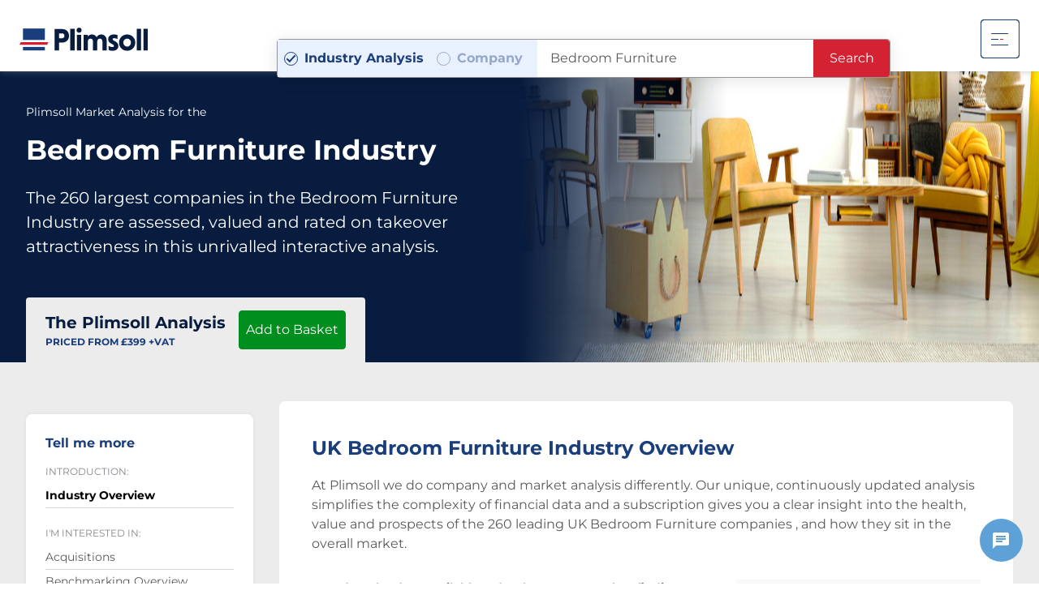

--- FILE ---
content_type: text/html; charset=utf-8
request_url: https://www.plimsoll.co.uk/market-reports/bedroom-furniture
body_size: 86489
content:
<!doctype html>
<html class="no-js" lang="en">
<head>
    
<!-- Google Consent Mode -->
<script data-cookieconsent="ignore">
    window.dataLayer = window.dataLayer || [];
    function gtag() {
        dataLayer.push(arguments)
    }
    gtag("consent", "default", {
        ad_storage: "denied",
        analytics_storage: "denied",
        functionality_storage: "denied",
        personalization_storage: "denied",
        security_storage: "granted",
        wait_for_update: 500
    });
    gtag("set", "ads_data_redaction", true);
    gtag("set", "url_passthrough", true);
</script>
<!-- End Google Consent Mode-->

<!-- Google Tag Manager -->
<script data-cookieconsent="ignore">
	(function (w, d, s, l, i) {
	w[l] = w[l] || []; w[l].push({
		'gtm.start':
			new Date().getTime(), event: 'gtm.js'
	}); var f = d.getElementsByTagName(s)[0],
		j = d.createElement(s), dl = l != 'dataLayer' ? '&l=' + l : ''; j.async = true; j.src =
			'https://www.googletagmanager.com/gtm.js?id=' + i + dl; f.parentNode.insertBefore(j, f);
	})(window, document, 'script', 'dataLayer', 'GTM-5H7CXR5');</script>
<!-- End Google Tag Manager -->

<!-- Google tag (gtag.js) -->
<script async src="https://www.googletagmanager.com/gtag/js?id=AW-1032129284"></script>

    <meta charset="utf-8">
    <meta name="viewport" content="width=device-width, initial-scale=1, shrink-to-fit=no">
    <meta http-equiv="x-ua-compatible" content="ie=edge">

    <!-- Standard Meta -->
    <title>Bedroom Furniture, industry analysis and market report. | Plimsoll analysis</title>
    <meta name="author" content="">
    <meta name="keywords" content="Bedroom Furniture industry report, Bedroom Furniture market reports, Bedroom Furniture competitor studies,
                                                Bedroom Furniture industry analysis, Bedroom Furniture market analysis, Bedroom Furniture industry information,
                                                Bedroom Furniture market information, Bedroom Furniture UK" />
    <meta name="description" content="A new Bedroom Furniture Industry Report from Plimsoll analysing, rating and valuing the 
                                              Bedroom Furniture markets top 260 companies" />
    <meta name="rating" content="general">
    <meta name="revisit-after" content="3 days">

    





<!-- Open Graph -->
<meta property="og:description" content="A new Bedroom Furniture Industry Report from Plimsoll analysing, rating and valuing the 
                                              Bedroom Furniture markets top 260 companies">
<meta property="og:image" content="https://www.plimsoll.co.uk//Images/sector/Domestic_Furniture.jpg">

<meta property="og:site_name" content="Plimsoll UK">
<meta property="og:title" content="Bedroom Furniture, industry analysis and market report. | Plimsoll analysis">
<meta property="og:type" content="website">
<meta property="og:url" content="https://www.plimsoll.co.uk/market-reports/bedroom-furniture">

<!-- Twitter Card -->
<meta name="twitter:card" content="summary">
<meta name="twitter:description" content="A new Bedroom Furniture Industry Report from Plimsoll analysing, rating and valuing the 
                                              Bedroom Furniture markets top 260 companies">
<meta name="twitter:image" content="https://www.plimsoll.co.uk//Images/sector/Domestic_Furniture.jpg">

<meta name="twitter:title" content="Bedroom Furniture, industry analysis and market report. | Plimsoll analysis">
<meta name="twitter:url" content="https://www.plimsoll.co.uk/market-reports/bedroom-furniture">

<!-- Favicon & Mobile Icons -->
<link rel="apple-touch-icon" sizes="180x180" href="/apple-touch-icon.png">
<link rel="icon" type="image/png" sizes="32x32" href="/favicon-32x32.png">
<link rel="icon" type="image/png" sizes="16x16" href="/favicon-16x16.png">
<link rel="manifest" href="/site.webmanifest">
<link rel="mask-icon" href="/safari-pinned-tab.svg" color="#1a3e7b">
<meta name="apple-mobile-web-app-title" content="Plimsoll">
<meta name="application-name" content="Plimsoll">
<meta name="msapplication-TileColor" content="#2b5797">
<meta name="theme-color" content="#ffffff">



    <!-- Imploy Critical CSS -->
    <style>@charset "UTF-8";@-webkit-keyframes pulse{0%,to{-webkit-transform:scale(1);transform:scale(1)}50%{-webkit-transform:scale(1.1);transform:scale(1.1)}}@-webkit-keyframes spin{0%{-webkit-transform:rotate(0deg);transform:rotate(0deg)}to{-webkit-transform:rotate(359deg);transform:rotate(359deg)}}@keyframes spin{0%{-webkit-transform:rotate(0deg);transform:rotate(0deg)}to{-webkit-transform:rotate(359deg);transform:rotate(359deg)}}@keyframes pulse{0%{-webkit-box-shadow:0 0 0 0 rgba(227,5,19,.6);box-shadow:0 0 0 0 rgba(227,5,19,.6)}70%{-webkit-box-shadow:0 0 0 10px transparent;box-shadow:0 0 0 10px transparent}to{-webkit-box-shadow:0 0 0 0 transparent;box-shadow:0 0 0 0 transparent}}@-webkit-keyframes pulse-me{0%{opacity:0;-webkit-transform:scale(.15);transform:scale(.15)}50%{opacity:.2}70%{opacity:.15}to{opacity:0;-webkit-transform:scale(2);transform:scale(2)}}@keyframes pulse-me{0%{opacity:0;-webkit-transform:scale(.15);transform:scale(.15)}50%{opacity:.2}70%{opacity:.15}to{opacity:0;-webkit-transform:scale(2);transform:scale(2)}}@-webkit-keyframes pulsate{0%,to{opacity:.5}50%{opacity:1}}@keyframes pulsate{0%,to{opacity:.5}50%{opacity:1}}@font-face{font-family:'Montserrat';font-style:normal;font-weight:400;src:url(https://fonts.gstatic.com/s/montserrat/v25/JTUHjIg1_i6t8kCHKm4532VJOt5-QNFgpCtr6Hw5aX8.ttf) format('truetype')}@font-face{font-family:'Montserrat';font-style:normal;font-weight:500;src:url(https://fonts.gstatic.com/s/montserrat/v25/JTUHjIg1_i6t8kCHKm4532VJOt5-QNFgpCtZ6Hw5aX8.ttf) format('truetype')}@font-face{font-family:'Montserrat';font-style:normal;font-weight:600;src:url(https://fonts.gstatic.com/s/montserrat/v25/JTUHjIg1_i6t8kCHKm4532VJOt5-QNFgpCu173w5aX8.ttf) format('truetype')}@font-face{font-family:'Montserrat';font-style:normal;font-weight:700;src:url(https://fonts.gstatic.com/s/montserrat/v25/JTUHjIg1_i6t8kCHKm4532VJOt5-QNFgpCuM73w5aX8.ttf) format('truetype')}.pop{-webkit-animation:pulse 2s infinite;animation:pulse 2s infinite;-webkit-animation-iteration-count:infinite;animation-iteration-count:infinite;-webkit-box-shadow:0 0 0 rgba(227,5,19,.6);box-shadow:0 0 0 rgba(227,5,19,.6);cursor:pointer}.pulse-css{border-radius:20px;height:40px;width:40px;margin-right:8px;position:relative}.pulse-css:after,.pulse-css:before{border-radius:20px;height:40px;width:40px;-webkit-animation:pulse-me 3s linear infinite;animation:pulse-me 3s linear infinite;background:#0c0;bottom:0;content:"";left:0;margin:auto;position:absolute;right:0;top:0;-webkit-transform-origin:center center;-ms-transform-origin:center center;transform-origin:center center}.pulse-css:after{-webkit-animation-delay:1.5s;animation-delay:1.5s}*{outline:0;-webkit-font-smoothing:antialiased}html{font-family:sans-serif;-webkit-box-sizing:border-box;box-sizing:border-box;color:#595959;font-family:BlinkMacSystemFont,-apple-system,"Segoe UI","Roboto","Oxygen","Ubuntu","Cantarell","Fira Sans","Droid Sans","Helvetica Neue","Helvetica","Arial",sans-serif;font-size:1em;line-height:1.5;min-height:100%;overflow-y:scroll;text-rendering:optimizeLegibility;-webkit-text-size-adjust:100%;-moz-text-size-adjust:100%;-ms-text-size-adjust:100%;text-size-adjust:100%}blockquote,body,caption,dd,form,hr,p,pre,table{margin:0;padding:0}dl,figure,h1,h2,h3,h4,h5,h6,ol,ul{padding:0}legend,td,th{margin:0}article,aside,details,figcaption,figure,footer,header,hgroup,main,menu,nav,section,summary{display:block}audio,canvas,progress,video{display:inline-block;vertical-align:baseline}audio:not([controls]){display:none;height:0}template{display:none}a{background-color:transparent}a:active,a:hover{outline:0}abbr[title]{border-bottom:1px dotted}b,strong{font-weight:700}dfn,img{font-style:italic}mark{background:#ff0;color:#000}small{font-size:80%}sub,sup{font-size:75%;line-height:0;position:relative;vertical-align:baseline}sup{top:-.5em}sub{bottom:-.25em}img{border:0;max-width:100%;vertical-align:middle}svg:not(:root){overflow:hidden}figure{margin:0}hr{-webkit-box-sizing:content-box;box-sizing:content-box;background-color:#d1d1d1;height:1px;border:0}pre{overflow:auto}code,kbd,pre,samp{font-family:monospace;font-size:1em}button,input,optgroup,select,textarea{color:inherit;font:inherit;margin:0}button{overflow:visible}button,select{text-transform:none}button,html input[type=button],input[type=reset],input[type=submit]{-webkit-appearance:button;cursor:pointer}button[disabled],html input[disabled]{cursor:default}button::-moz-focus-inner,input::-moz-focus-inner{border:0;padding:0}input{line-height:normal}input[type=checkbox],input[type=radio]{-webkit-box-sizing:border-box;box-sizing:border-box;padding:0}input[type=number]::-webkit-inner-spin-button,input[type=number]::-webkit-outer-spin-button{height:auto}input[type=search]::-webkit-search-cancel-button,input[type=search]::-webkit-search-decoration{-webkit-appearance:none}fieldset{border:1px solid silver;margin:0 2px;padding:.35em .625em .75em}legend{border:0}textarea{overflow:auto}optgroup{font-weight:700}table{border-collapse:collapse;border-spacing:0}button,legend,td,th{padding:0}*,:after,:before{-webkit-box-sizing:inherit;box-sizing:inherit}button{background:0 0;border-radius:0;border:0}.c-acquisition__map #map,[role=button]{cursor:pointer}button:focus{outline:0}[role=button],a,area,button,input,label,select,summary,textarea{-ms-touch-action:manipulation;touch-action:manipulation}address{font-style:normal}h1,h2,h3,h4,h5,h6{color:#1a3e7b;font-weight:700;margin:0;text-rendering:optimizeLegibility}h1{font-size:3rem;line-height:1.08333}h2{font-size:2.5rem;line-height:1.2}h3{font-size:2.125rem;line-height:1.17647}h4{font-size:1.75rem;line-height:1.28571}h5{font-size:1.5rem;line-height:1.5}h6{font-size:1.125rem;line-height:1.22222}@media only screen and (max-width:1279px){h1{font-size:3rem;line-height:1.08333}h2{font-size:2.5rem;line-height:1.2}h3{font-size:2.125rem;line-height:1.17647}h4{font-size:1.75rem;line-height:1.28571}h5{font-size:1.5rem;line-height:1.5}h6{font-size:1.125rem;line-height:1.22222}}@media only screen and (max-width:1023px){h1{font-size:2.375rem;line-height:1.15789}h2{font-size:2.5rem;line-height:1.2}h3{font-size:1.75rem;line-height:1.28571}h4{font-size:1.625rem;line-height:1.38462}h5{font-size:1.375rem;line-height:1.63636}h6{font-size:1.125rem;line-height:1.22222}}@media only screen and (max-width:767px){h1{font-size:2.125rem;line-height:1.17647}h2{font-size:2.25rem;line-height:1.33333}h3,h4{font-size:1.5rem;line-height:1.25}h4{line-height:1.5}h5{font-size:1.25rem;line-height:1.8}h6{font-size:1.125rem;line-height:1.22222}}@media only screen and (max-width:479px){h1,h2{font-size:2rem;line-height:1.25}h2{line-height:1.5}h3,h4{font-size:1.375rem;line-height:1.36364}h4{line-height:1.63636}h5{font-size:1.25rem;line-height:1.8}h6{font-size:1.125rem;line-height:1.22222}}@media only screen and (max-width:375px){h1,h2{font-size:1.75rem;line-height:1.17857}h2{line-height:1.28571}h3,h4,h5{font-size:1.25rem;line-height:1.5}h4,h5{line-height:1.8}h5{line-height:1.3}h6{font-size:1rem;line-height:1.625}}img[height],img[width]{max-width:none}canvas,input[type=password],input[type=text],textarea{max-width:100%}textarea{min-height:80px;resize:vertical}input[type=search]{-webkit-box-sizing:inherit;box-sizing:inherit;-webkit-appearance:none}[type=submit]{background:0 0;border:0}[tabindex="-1"]:focus{outline:0!important}dd,dt,label{display:inline-block}[hidden]{display:none!important}a{text-decoration:none;color:inherit}dl,ol,ul{margin:0 0 16px}ul{list-style:disc outside;margin-left:24px}li>ol,li>ul{margin-left:16px;margin-bottom:0}dd{margin-bottom:.5rem;margin-left:0}.talat-animation *{-webkit-box-sizing:border-box;box-sizing:border-box}.talat-animation{pointer-events:none;background-color:transparent;width:100%;position:relative;height:383px;-ms-transform:rotate(0deg);-webkit-transform:rotate(0deg);transform:rotate(0deg)}.talat-animation .tl,.talat-animation .tl .rectangle,.talat-animation .tl .screenshot20190131at145440{pointer-events:none;background-color:#fff;position:absolute;margin:0;-ms-transform:rotate(0deg);-webkit-transform:rotate(0deg);transform:rotate(0deg)}.talat-animation .tl{overflow:hidden;top:4.96%;height:59.27%;width:41.41%;left:0%}.talat-animation .tl .rectangle,.talat-animation .tl .screenshot20190131at145440{top:.22%;height:99.56%;width:99.76%;left:.12%}.talat-animation .tl .screenshot20190131at145440{background-color:transparent;top:-.44%;height:100%;opacity:.5}.talat-animation .tr,.talat-animation .tr .rectangle1,.talat-animation .tr .screenshot20190131at145530{pointer-events:none;background-color:#fff;position:absolute;margin:0;-ms-transform:rotate(0deg);-webkit-transform:rotate(0deg);transform:rotate(0deg)}.talat-animation .tr{right:0%;overflow:hidden;top:4.96%;height:59.27%;width:41.41%}.talat-animation .tr .rectangle1,.talat-animation .tr .screenshot20190131at145530{top:.22%;height:99.56%;width:99.76%;left:.12%}.talat-animation .tr .screenshot20190131at145530{background-color:transparent;top:-.44%;height:100%;width:100%;left:0%;opacity:.5}.talat-animation .bl,.talat-animation .br{bottom:17.49%;height:60.05%;width:41.81%;overflow:hidden}.talat-animation .br,.talat-animation .br .rectangle2,.talat-animation .br .screenshot20190131at145633{pointer-events:none;background-color:#fff;position:absolute;margin:0;-ms-transform:rotate(0deg);-webkit-transform:rotate(0deg);transform:rotate(0deg)}.talat-animation .br{right:7.35%}.talat-animation .br .rectangle2,.talat-animation .br .screenshot20190131at145633{top:.22%;height:99.57%;width:99.76%;left:.12%}.talat-animation .br .screenshot20190131at145633{background-color:transparent;top:0%;height:100%;opacity:.75}.talat-animation .bl{background-color:#d7d7d7;left:7.05%}.talat-animation .bl .rectangle3{background-color:#d7d7d7;top:.22%;height:99.57%;width:99.76%;left:.12%}.talat-animation .bl,.talat-animation .bl .rectangle3,.talat-animation .bl .screenshot20190131at145545,.talat-animation .graphsin,.talat-animation .graphsout{pointer-events:none;position:absolute;margin:0;-ms-transform:rotate(0deg);-webkit-transform:rotate(0deg);transform:rotate(0deg)}.talat-animation .bl .screenshot20190131at145545{right:-.24%;opacity:.75;background-color:transparent;top:0%;height:100%;width:100%}.talat-animation .graphsin,.talat-animation .graphsout{background-color:#d7d7d7;top:0;height:383px;width:702px;left:153px;overflow:hidden}.talat-animation .graphsout .imagesplimsoltalatpopulated,.talat-animation .graphsout .rectangle4{pointer-events:none;background-color:#d7d7d7;top:0%;height:100%;width:99.86%;position:absolute;margin:0;left:.07%;-ms-transform:rotate(0deg);-webkit-transform:rotate(0deg);transform:rotate(0deg)}.talat-animation .graphsout .imagesplimsoltalatpopulated{background-color:transparent;top:-.52%;height:100.26%;width:100.28%;left:-.14%;overflow:hidden}.talat-animation .graphsout .imagesplimsoltalatpopulated .background,.talat-animation .graphsout .imagesplimsoltalatpopulated .screenshot20190131at150032{pointer-events:none;background-color:transparent;top:0%;height:100%;width:100%;position:absolute;margin:0;left:0%;-ms-transform:rotate(0deg);-webkit-transform:rotate(0deg);transform:rotate(0deg)}.talat-animation .graphsout .imagesplimsoltalatpopulated .screenshot20190131at150032{top:0;height:384px;width:703px;left:0}.talat-animation .graphsin .imagesplimsoltalatpopulated1,.talat-animation .graphsin .imagesplimsoltalatpopulated1 .background1,.talat-animation .graphsin .imagesplimsoltalatpopulated1 .screenshot20190131at1500322,.talat-animation .graphsin .rectangle6,.talat-animation .graphsout .imagesplimsoltalatpopulated .bitmap{pointer-events:none;background-color:transparent;top:0;height:100%;width:99.86%;position:absolute;margin:0;left:.07%;-ms-transform:rotate(0deg);-webkit-transform:rotate(0deg);transform:rotate(0deg)}.talat-animation .graphsin .imagesplimsoltalatpopulated1,.talat-animation .graphsin .rectangle6{background-color:#d7d7d7}.talat-animation .graphsin .imagesplimsoltalatpopulated1{background-color:transparent;top:-.52%;height:100.26%;width:100.28%;left:-.14%;overflow:hidden}.talat-animation .graphsin .imagesplimsoltalatpopulated1 .background1,.talat-animation .graphsin .imagesplimsoltalatpopulated1 .screenshot20190131at1500322{width:100%;left:0}.talat-animation .graphsin .imagesplimsoltalatpopulated1 .screenshot20190131at1500322{height:384px;width:703px}.talat-animation.state0-to-keyframe1 .bl,.talat-animation.state0-to-keyframe1 .tl{-webkit-transition:all .001s ease-in-out 0s;-o-transition:all .001s ease-in-out 0s;transition:all .001s ease-in-out 0s}.talat-animation.state0-to-keyframe1 .bl{left:34.96%}.talat-animation.state0-to-keyframe1 .tl{left:calc(0% + 340px)}.talat-animation.state0-to-keyframe1 .br{right:23.24%}.talat-animation.state0-to-keyframe1 .br,.talat-animation.state0-to-keyframe1 .graphsin,.talat-animation.state0-to-keyframe1 .tr{-webkit-transition:all .001s ease-in-out 0s;-o-transition:all .001s ease-in-out 0s;transition:all .001s ease-in-out 0s}.talat-animation.state0-to-keyframe1 .tr{right:calc(0% + 250px)}.talat-animation.state0-to-keyframe1 .graphsin{opacity:0}.talat-animation.keyframe1-to-keyframe2 .bl{-webkit-transition:all .8s ease-out 0s;-o-transition:all .8s ease-out 0s;transition:all .8s ease-out 0s;left:7.05%}.talat-animation.keyframe1-to-keyframe2 .tl{-webkit-transition:all .5s ease-out 0s;-o-transition:all .5s ease-out 0s;transition:all .5s ease-out 0s;left:0}.talat-animation.keyframe1-to-keyframe2 .br{-webkit-transition:all .8s ease-out 0s;-o-transition:all .8s ease-out 0s;transition:all .8s ease-out 0s;right:7.35%}.talat-animation.keyframe1-to-keyframe2 .tr{-webkit-transition:all .5s ease-out 0s;-o-transition:all .5s ease-out 0s;transition:all .5s ease-out 0s;right:0}.talat-animation.keyframe1-to-keyframe2 .graphsin{-webkit-transition:all .5s ease-in-out .3s;-o-transition:all .5s ease-in-out .3s;transition:all .5s ease-in-out .3s;opacity:1}.talat-animation.keyframe1-to-keyframe2 .c-product__circle{-webkit-transition:opacity ease-in .6s;-o-transition:opacity ease-in .6s;transition:opacity ease-in .6s;opacity:1}.talat-animation.keyframe1 .tl{left:calc(0% + 340px)}.talat-animation.keyframe1 .br{right:23.24%}.talat-animation.keyframe1 .graphsin{opacity:.0025}.talat-animation.keyframe1 .tr{right:calc(0% + 250px)}.talat-animation.keyframe1 .bl{left:34.96%}@-ms-viewport{width:device-width}@-o-viewport{width:device-width}@viewport{width:device-width}body{height:100%;-moz-osx-font-smoothing:grayscale;font-family:"Montserrat",BlinkMacSystemFont,-apple-system,"Segoe UI","Roboto","Oxygen","Ubuntu","Cantarell","Fira Sans","Droid Sans","Helvetica Neue","Helvetica","Arial",sans-serif;font-weight:400}blockquote{quotes:"“" "”"}blockquote p{text-indent:-.42em}blockquote p:before{content:open-quote}blockquote p:after{content:no-close-quote}blockquote p:last-of-type{margin-bottom:0}blockquote p:last-of-type:after{content:close-quote}select{background:0 0;border:0;line-height:initial;-webkit-appearance:none;-moz-appearance:window;appearance:none;border-radius:0}select::-ms-expand{display:none}.o-column{-webkit-column-gap:24px;column-gap:24px}.o-column-0{-webkit-columns:0;columns:0}.o-column-1{-webkit-columns:1;columns:1}.o-column-2{-webkit-columns:2;columns:2}.o-column-3{-webkit-columns:3;columns:3}.o-column-4{-webkit-columns:4;columns:4}.o-column-5{-webkit-columns:5;columns:5}.o-column-6{-webkit-columns:6;columns:6}.o-column-7{-webkit-columns:7;columns:7}.o-column-8{-webkit-columns:8;columns:8}.o-column-9{-webkit-columns:9;columns:9}.o-column-10{-webkit-columns:10;columns:10}.o-column-11{-webkit-columns:11;columns:11}.o-column-12{-webkit-columns:12;columns:12}@media only screen and (max-width:1279px){.o-column-0\@xl{-webkit-columns:0;columns:0}.o-column-1\@xl{-webkit-columns:1;columns:1}.o-column-2\@xl{-webkit-columns:2;columns:2}.o-column-3\@xl{-webkit-columns:3;columns:3}.o-column-4\@xl{-webkit-columns:4;columns:4}.o-column-5\@xl{-webkit-columns:5;columns:5}.o-column-6\@xl{-webkit-columns:6;columns:6}.o-column-7\@xl{-webkit-columns:7;columns:7}.o-column-8\@xl{-webkit-columns:8;columns:8}.o-column-9\@xl{-webkit-columns:9;columns:9}.o-column-10\@xl{-webkit-columns:10;columns:10}.o-column-11\@xl{-webkit-columns:11;columns:11}.o-column-12\@xl{-webkit-columns:12;columns:12}}@media only screen and (max-width:1023px){.o-column-0\@l{-webkit-columns:0;columns:0}.o-column-1\@l{-webkit-columns:1;columns:1}.o-column-2\@l{-webkit-columns:2;columns:2}.o-column-3\@l{-webkit-columns:3;columns:3}.o-column-4\@l{-webkit-columns:4;columns:4}.o-column-5\@l{-webkit-columns:5;columns:5}.o-column-6\@l{-webkit-columns:6;columns:6}.o-column-7\@l{-webkit-columns:7;columns:7}.o-column-8\@l{-webkit-columns:8;columns:8}.o-column-9\@l{-webkit-columns:9;columns:9}.o-column-10\@l{-webkit-columns:10;columns:10}.o-column-11\@l{-webkit-columns:11;columns:11}.o-column-12\@l{-webkit-columns:12;columns:12}}@media only screen and (max-width:767px){.o-column-0\@m{-webkit-columns:0;columns:0}.o-column-1\@m{-webkit-columns:1;columns:1}.o-column-2\@m{-webkit-columns:2;columns:2}.o-column-3\@m{-webkit-columns:3;columns:3}.o-column-4\@m{-webkit-columns:4;columns:4}.o-column-5\@m{-webkit-columns:5;columns:5}.o-column-6\@m{-webkit-columns:6;columns:6}.o-column-7\@m{-webkit-columns:7;columns:7}.o-column-8\@m{-webkit-columns:8;columns:8}.o-column-9\@m{-webkit-columns:9;columns:9}.o-column-10\@m{-webkit-columns:10;columns:10}.o-column-11\@m{-webkit-columns:11;columns:11}.o-column-12\@m{-webkit-columns:12;columns:12}}@media only screen and (max-width:479px){.o-column-0\@s{-webkit-columns:0;columns:0}.o-column-1\@s{-webkit-columns:1;columns:1}.o-column-2\@s{-webkit-columns:2;columns:2}.o-column-3\@s{-webkit-columns:3;columns:3}.o-column-4\@s{-webkit-columns:4;columns:4}.o-column-5\@s{-webkit-columns:5;columns:5}.o-column-6\@s{-webkit-columns:6;columns:6}.o-column-7\@s{-webkit-columns:7;columns:7}.o-column-8\@s{-webkit-columns:8;columns:8}.o-column-9\@s{-webkit-columns:9;columns:9}.o-column-10\@s{-webkit-columns:10;columns:10}.o-column-11\@s{-webkit-columns:11;columns:11}.o-column-12\@s{-webkit-columns:12;columns:12}}@media only screen and (max-width:375px){.o-column-0\@xs{-webkit-columns:0;columns:0}.o-column-1\@xs{-webkit-columns:1;columns:1}.o-column-2\@xs{-webkit-columns:2;columns:2}.o-column-3\@xs{-webkit-columns:3;columns:3}.o-column-4\@xs{-webkit-columns:4;columns:4}.o-column-5\@xs{-webkit-columns:5;columns:5}.o-column-6\@xs{-webkit-columns:6;columns:6}.o-column-7\@xs{-webkit-columns:7;columns:7}.o-column-8\@xs{-webkit-columns:8;columns:8}.o-column-9\@xs{-webkit-columns:9;columns:9}.o-column-10\@xs{-webkit-columns:10;columns:10}.o-column-11\@xs{-webkit-columns:11;columns:11}.o-column-12\@xs{-webkit-columns:12;columns:12}}.o-grid{list-style:none;padding:0;margin:0 -16px;position:relative;-webkit-box-align:start;-ms-flex-align:start;align-items:flex-start;display:-webkit-box;display:-ms-flexbox;display:flex;-webkit-box-orient:horizontal;-webkit-box-direction:normal;-ms-flex-direction:row;flex-direction:row;-ms-flex-wrap:wrap;flex-wrap:wrap}@media only screen and (max-width:767px){.o-grid{margin-right:-8px;margin-left:-8px}}.o-grid__item{padding-left:16px;padding-right:16px;position:relative}@media only screen and (max-width:767px){.o-grid__item{padding-right:8px;padding-left:8px}}.o-grid--rev{direction:rtl;text-align:left}.o-grid--rev>.o-grid__item{direction:ltr;text-align:left}.o-grid--columns{-webkit-box-orient:vertical;-webkit-box-direction:normal;-ms-flex-direction:column;flex-direction:column}.o-grid--full{margin-right:0;margin-left:0}.o-grid--full>.o-grid__item{padding:0}.o-grid--fill{-webkit-box-align:stretch;-ms-flex-align:stretch;align-items:stretch}.o-grid--right{-webkit-box-pack:end;-ms-flex-pack:end;justify-content:flex-end}.o-grid--center{-webkit-box-pack:center;-ms-flex-pack:center;justify-content:center}.o-grid--middle>.o-grid__item{-ms-flex-item-align:center;align-self:center}.o-grid--bottom>.o-grid__item{-ms-flex-item-align:end;align-self:flex-end}.o-grid--narrow{margin-right:-8px;margin-left:-8px}.o-grid--narrow>.o-grid__item{padding-right:8px;padding-left:8px}.o-grid--wide,.o-grid--wide>.o-grid__item{padding-right:32px;padding-left:32px}.o-grid--unwrap{-ms-flex-wrap:nowrap;flex-wrap:nowrap}.o-wrapper{padding-left:32px;margin-left:auto;margin-right:auto;padding-right:32px;max-width:1300px}@media only screen and (max-width:1023px){.o-wrapper{padding-right:20px;padding-left:20px}}@media only screen and (max-width:479px){.o-wrapper{padding-right:16px;padding-left:16px}}@media only screen and (max-width:1279px){.o-wrapper--gutterless\@xl{padding-left:0;padding-right:0}}@media only screen and (max-width:1023px){.o-wrapper--gutterless\@l{padding-left:0;padding-right:0}}@media only screen and (max-width:767px){.o-wrapper--gutterless\@m{padding-left:0;padding-right:0}}@media only screen and (max-width:479px){.o-wrapper--gutterless\@s{padding-left:0;padding-right:0}}@media only screen and (max-width:375px){.o-wrapper--gutterless\@xs{padding-left:0;padding-right:0}}.c-acquisition{background-position:right bottom;background-repeat:no-repeat;min-height:calc(100vh - 77px);overflow:hidden;padding:80px 0 128px;position:relative}@media only screen and (max-width:1023px){.c-acquisition{background-image:none!important}}.c-acquisition--industry{min-height:unset;padding:80px 0 40px}.c-acquisition__industry{-webkit-box-align:end;-ms-flex-align:end;align-items:flex-end;bottom:0;display:-webkit-box;display:-ms-flexbox;display:flex;height:520px;-webkit-box-pack:end;-ms-flex-pack:end;justify-content:flex-end;position:absolute;right:-25%}.c-acquisition__industry img{border-radius:75px;height:520px;-o-object-fit:cover;object-fit:cover;-o-object-position:initial;object-position:initial;-webkit-transform:rotate(-18deg);-ms-transform:rotate(-18deg);transform:rotate(-18deg);width:1020px}@media only screen and (max-width:1279px){.c-acquisition__industry img{width:820px;height:420px}}@media only screen and (max-width:1023px){.c-acquisition__industry img{width:620px;height:320px}}@media only screen and (max-width:767px){.c-acquisition__industry img{display:none}}.c-acquisition__industry--social-benchmarking,.c-acquisition__industry--social-benchmarking img{height:720px}.c-acquisition__companies{border-radius:8px 0 0 8px}.c-acquisition__industries{border-radius:0 8px 8px 0}.c-acquisition__industries .scrollable{max-height:400px;overflow-y:scroll}.c-acquisition__industries .scrollable::-webkit-scrollbar{height:6px}.c-acquisition__industries .scrollable::-webkit-scrollbar-track{background-color:rgba(97,97,97,.2)}.c-acquisition__industries .scrollable::-webkit-scrollbar-thumb{background-color:#616161}.c-acquisition__btns{background:#fff;-webkit-box-shadow:0 8px 16px 0 rgba(0,0,0,.1);box-shadow:0 8px 16px 0 rgba(0,0,0,.1);display:-webkit-box;display:-ms-flexbox;display:flex;margin-left:-24px;padding:24px}@media only screen and (max-width:1023px){.c-acquisition__btns{margin-left:-8px;padding:8px}.c-acquisition__btns .c-btn{font-size:.875rem;padding:8px 16px}}@media only screen and (max-width:767px){.c-acquisition__btns{-webkit-box-orient:vertical;-webkit-box-direction:normal;-ms-flex-direction:column;flex-direction:column}.c-acquisition__btns .c-btn{text-align:center}}.c-acquisition__map{background-color:#bbe1ff;padding:48px 0 32px;position:relative}.c-acquisition__map-list{background:#fff;-webkit-box-shadow:0 8px 16px 0 rgba(0,0,0,.1);box-shadow:0 8px 16px 0 rgba(0,0,0,.1);padding:10px}.c-acquisition__map-item,.c-acquisition__map-title{display:-webkit-box;display:-ms-flexbox;display:flex;-webkit-box-pack:justify;-ms-flex-pack:justify;justify-content:space-between}.c-acquisition__map-title{background-color:#edf4ff;margin-bottom:8px;padding:16px 24px}.c-acquisition__map-title p{font-size:.75rem;color:#000;font-weight:700}.c-acquisition__map-item{border-bottom:1px solid #6cafe3;margin:0 12px;padding:8px 12px}.c-acquisition__map-item .region{cursor:pointer}.c-acquisition__map-item .region:hover{color:#1a3e7b;font-weight:700}.c-acquisition__map-item .region.pulsate{-webkit-animation:pulsate 1.5s ease-out infinite;animation:pulsate 1.5s ease-out infinite;color:#1a3e7b;font-weight:700;opacity:.5}.c-acquisition__map-item:last-child{border-bottom:none}.c-acquisition__map-item p{color:#000;font-weight:600}.c-acquisition__book{-webkit-box-align:center;-ms-flex-align:center;align-items:center;background:#fff;-webkit-box-shadow:0 8px 16px 0 rgba(0,0,0,.1);box-shadow:0 8px 16px 0 rgba(0,0,0,.1);display:-webkit-box;display:-ms-flexbox;display:flex;margin:-48px -24px 0;padding:24px}@media only screen and (max-width:1023px){.c-acquisition__book{-webkit-box-orient:vertical;-webkit-box-direction:normal;-ms-flex-direction:column;flex-direction:column}}.c-acquisition__book--social{margin:0 0 -50px}@media only screen and (max-width:1023px){.c-acquisition__book--social{margin-top:40px}}.c-acquisition__table thead tr{background-color:#041e42}.c-acquisition__table thead th{font-size:.875rem;color:#fff;font-weight:600;padding:12px 20px;text-align:center}.c-acquisition__table tbody td:first-child,.c-acquisition__table thead th:first-child{text-align:left}@media only screen and (max-width:1023px){.c-acquisition__table thead th{padding:8px}}.c-acquisition__table tbody td{border-bottom:1px solid #6cafe3;font-weight:600;padding:12px 20px;text-align:center}@media only screen and (max-width:1023px){.c-acquisition__table tbody td{padding:8px}}.c-acquisition__sidebar{background:rgba(93,161,215,.15);border-radius:7px;border:1px solid #5da1d7;padding:32px 24px}.c-acquisition__back{-webkit-box-align:center;-ms-flex-align:center;align-items:center;cursor:pointer;display:-webkit-box;display:-ms-flexbox;display:flex;position:absolute;right:24px;top:-52px}.c-acquisition--social-benchmarking{height:100vh}.c-acquisition-search-info{display:-webkit-box;display:-ms-flexbox;display:flex;-webkit-box-pack:justify;-ms-flex-pack:justify;justify-content:space-between}.c-acquisition-search-info .c-acquisition-search-info--regNo{font-size:.75rem}.c-about__text-left,.c-about__text-left-hand{overflow:hidden;position:relative;width:100%}.c-about__img-right img{visibility:hidden;-webkit-transition:all 1s;-o-transition:all 1s;transition:all 1s;opacity:0}@media only screen and (max-width:767px){.c-about__img-right img{position:static}}.c-about__img--clients.active,.c-about__img--coverage.active,.c-about__img--updated.active,.c-about__img-hand.active img,.c-about__img-right.active img{opacity:1;visibility:visible}.c-about__img-hand img{right:0;opacity:0;visibility:hidden;position:absolute;top:0;-webkit-transition:all 1s;-o-transition:all 1s;transition:all 1s}@media only screen and (max-width:767px){.c-about__img-hand img{position:static}}.c-about__content-flags{margin:0;padding:0;list-style:none;display:-webkit-box;display:-ms-flexbox;display:flex;-webkit-box-pack:center;-ms-flex-pack:center;justify-content:center}.c-about__content-flags li{margin:0 16px}@media only screen and (max-width:479px){.c-about__content-flags li{margin-bottom:16px}}.c-about__content-flags li img{margin-bottom:4px}.c-about__img--coverage-wrapper{bottom:-90px;height:445px;left:-100px;position:absolute;width:779px;z-index:1}@media only screen and (max-width:1279px){.c-about__img--coverage-wrapper{bottom:initial;height:auto;left:initial;position:initial;width:auto;z-index:1}}.c-about__img--clients,.c-about__img--coverage,.c-about__img--updated{visibility:hidden;-webkit-transition:all 1s;-o-transition:all 1s;transition:all 1s;opacity:0}.c-about__content--list{margin:0;list-style:none;display:-webkit-box;display:-ms-flexbox;display:flex;-webkit-box-pack:justify;-ms-flex-pack:justify;justify-content:space-between}.c-about__content--list li{text-align:center}@media only screen and (max-width:1023px){.c-about__content--list li{margin-bottom:16px;width:20%}.c-about__content--list li object{padding:0 8px}}@media only screen and (max-width:767px){.c-about__content--list li{width:unset}}.c-about__charts-fading{max-width:398px}.c-about__charts-wrapper h4{font-size:1.5625rem;color:#1a3e7b}.c-about__charts-wrapper h5{font-size:.875rem}.c-about__charts-wrapper p{font-size:.75rem;font-weight:500}.c-about__history{display:-webkit-box;display:-ms-flexbox;display:flex;-webkit-box-pack:end;-ms-flex-pack:end;justify-content:flex-end}@media only screen and (max-width:767px){.c-about__history{-webkit-box-pack:center;-ms-flex-pack:center;justify-content:center}}.c-about__history img{-ms-flex-item-align:start;align-self:flex-start}.c-btn{background-color:#d52232;border-color:transparent;border-style:solid;border-width:1px;border-radius:4px;color:#fff;display:inline-block;font-weight:400;line-height:30px;padding:8px 32px;-webkit-transition:all 120ms ease-out;-o-transition:all 120ms ease-out;transition:all 120ms ease-out}@media only screen and (max-width:767px){.c-btn{padding:8px 16px}}.c-btn2,.c-btn3{background-color:transparent;border-color:#979797;border-style:solid;border-width:1px;border-radius:4px;color:#1a3e7b;display:inline-block;font-weight:400;line-height:30px;padding:8px 20px;-webkit-transition:all 120ms ease-out;-o-transition:all 120ms ease-out;transition:all 120ms ease-out}.c-btn2:hover{background-color:#fff}.c-btn3{padding:12px}.c-btn:disabled{background-color:#a9a9a9;border-color:transparent;cursor:not-allowed;pointer-events:none}.c-btn--body{color:#595959}.c-btn--body,.c-btn--body:hover{background-color:#ececec;border-color:#ececec}.c-btn--body.is-outline{background-color:transparent}.c-btn--body.is-outline:hover{background-color:rgba(236,236,236,.25);border-color:#f0e8e8}.c-btn--black{color:#fff}.c-btn--black,.c-btn--black:hover{background-color:#000;border-color:#000}.c-btn--black.is-outline{background-color:transparent}.c-btn--black.is-outline:hover,.c-btn--black2.is-outline:hover{background-color:rgba(0,0,0,.25);border-color:#000}.c-btn--black2{background-color:#00030b;border-color:#00030b;color:#fff}.c-btn--black2:hover{background-color:#000;border-color:#000}.c-btn--black2.is-outline{background-color:transparent;color:#595959}.c-btn--blue{background-color:#1a3e7b;border-color:#1a3e7b;color:#fff}.c-btn--blue:hover{background-color:#29426c;border-color:#29426c}.c-btn--blue.is-outline{background-color:transparent}.c-btn--blue.is-outline:hover,.c-btn--blue2.is-outline:hover,.c-btn--blue3.is-outline:hover{background-color:rgba(26,62,123,.25);border-color:#0b3a8a}.c-btn--blue2{background-color:#1da1f2;border-color:#1da1f2;color:#fff}.c-btn--blue2:hover{background-color:#29426c;border-color:#29426c}.c-btn--blue2.is-outline{background-color:transparent;color:#595959}.c-btn--blue3{background-color:#002c7c;border-color:#002c7c;color:#fff}.c-btn--blue3:hover{background-color:#29426c;border-color:#29426c}.c-btn--blue3.is-outline{background-color:transparent;color:#595959}.c-btn--lightblue{background-color:#5da1d7;border-color:#5da1d7;color:#595959}.c-btn--lightblue:hover{background-color:#719fc3;border-color:#719fc3}.c-btn--lightblue.is-outline{background-color:transparent}.c-btn--lightblue.is-outline:hover,.c-btn--lightblue2.is-outline:hover,.c-btn--lightblue3.is-outline:hover{background-color:rgba(93,161,215,.25);border-color:#49a3eb}.c-btn--lightblue2{background-color:#d4e9f1;border-color:#d4e9f1;color:#595959}.c-btn--lightblue2:hover{background-color:#719fc3;border-color:#719fc3}.c-btn--lightblue2.is-outline{background-color:transparent;color:#595959}.c-btn--lightblue3{background-color:#d8edf9;border-color:#d8edf9;color:#595959}.c-btn--lightblue3:hover{background-color:#719fc3;border-color:#719fc3}.c-btn--lightblue3.is-outline{background-color:transparent;color:#595959}.c-btn--darkblue{background-color:#050c18;border-color:#050c18;color:#fff}.c-btn--darkblue:hover{background-color:#080d15;border-color:#080d15}.c-btn--darkblue.is-outline{background-color:transparent}.c-btn--darkblue.is-outline:hover,.c-btn--darkblue2.is-outline:hover,.c-btn--darkblue3.is-outline:hover{background-color:rgba(5,12,24,.25);border-color:#020b1b}.c-btn--darkblue2{background-color:#071c3f;border-color:#071c3f;color:#fff}.c-btn--darkblue2:hover{background-color:#080d15;border-color:#080d15}.c-btn--darkblue2.is-outline{background-color:transparent;color:#595959}.c-btn--darkblue3{background-color:#0d1432;border-color:#0d1432;color:#fff}.c-btn--darkblue3:hover{background-color:#080d15;border-color:#080d15}.c-btn--darkblue3.is-outline{background-color:transparent;color:#595959}.c-btn--divider{color:#fff}.c-btn--divider,.c-btn--divider:hover{background-color:#979797;border-color:#979797}.c-btn--divider.is-outline{background-color:transparent}.c-btn--divider.is-outline:hover,.c-btn--divider2.is-outline:hover,.c-btn--divider3.is-outline:hover{background-color:rgba(151,151,151,.25);border-color:#ac8282}.c-btn--divider2{background-color:#d6d6d6;border-color:#d6d6d6;color:#595959}.c-btn--divider2:hover{background-color:#979797;border-color:#979797}.c-btn--divider2.is-outline{background-color:transparent;color:#595959}.c-btn--divider3{background-color:#d5d5d5;border-color:#d5d5d5;color:#595959}.c-btn--divider3:hover{background-color:#979797;border-color:#979797}.c-btn--divider3.is-outline{background-color:transparent;color:#595959}.c-btn--green{background-color:#0c0;border-color:#0c0;color:#fff}.c-btn--green:hover{background-color:#14b814;border-color:#14b814}.c-btn--green.is-outline{background-color:transparent}.c-btn--green.is-outline:hover,.c-btn--green2.is-outline:hover{background-color:rgba(0,204,0,.25);border-color:#0c0}.c-btn--green2{background-color:#008e1e;border-color:#008e1e;color:#fff}.c-btn--green2:hover{background-color:#14b814;border-color:#14b814}.c-btn--green2.is-outline{background-color:transparent;color:#595959}.c-btn--grey{color:#fff}.c-btn--grey,.c-btn--grey:hover{background-color:#777;border-color:#777}.c-btn--grey.is-outline{background-color:transparent}.c-btn--grey.is-outline:hover,.c-btn--grey2.is-outline:hover,.c-btn--grey3.is-outline:hover{background-color:rgba(119,119,119,.25);border-color:#8f5f5f}.c-btn--grey2{background-color:#616161;border-color:#616161;color:#fff}.c-btn--grey2:hover{background-color:#777;border-color:#777}.c-btn--grey2.is-outline{background-color:transparent;color:#595959}.c-btn--grey3{background-color:#232121;border-color:#232121;color:#fff}.c-btn--grey3:hover{background-color:#777;border-color:#777}.c-btn--grey3.is-outline{background-color:transparent;color:#595959}.c-btn--darkgrey{color:#595959}.c-btn--darkgrey,.c-btn--darkgrey:hover{background-color:#a1a1a1;border-color:#a1a1a1}.c-btn--darkgrey.is-outline{background-color:transparent}.c-btn--darkgrey.is-outline:hover,.c-btn--darkgrey2.is-outline:hover{background-color:rgba(161,161,161,.25);border-color:#b48e8e}.c-btn--darkgrey2{background-color:#9f9f9f;border-color:#9f9f9f;color:#595959}.c-btn--darkgrey2:hover{background-color:#a1a1a1;border-color:#a1a1a1}.c-btn--darkgrey2.is-outline{background-color:transparent;color:#595959}.c-btn--lightgrey{background-color:#edf7fc;border-color:#edf7fc;color:#595959}.c-btn--lightgrey:hover{background-color:#eff6fa;border-color:#eff6fa}.c-btn--lightgrey.is-outline{background-color:transparent}.c-btn--lightgrey.is-outline:hover,.c-btn--lightgrey2.is-outline:hover,.c-btn--lightgrey3.is-outline:hover{background-color:rgba(237,247,252,.25);border-color:#ebf8fe}.c-btn--lightgrey2{background-color:#f5faff;border-color:#f5faff;color:#595959}.c-btn--lightgrey2:hover{background-color:#eff6fa;border-color:#eff6fa}.c-btn--lightgrey2.is-outline{background-color:transparent;color:#595959}.c-btn--lightgrey3{background-color:#f8f8f8;border-color:#f8f8f8;color:#595959}.c-btn--lightgrey3:hover{background-color:#eff6fa;border-color:#eff6fa}.c-btn--lightgrey3.is-outline{background-color:transparent;color:#595959}.c-btn--light{background-color:#f5f4f5;border-color:#f5f4f5;color:#595959}.c-btn--light:hover{background-color:#f5f5f5;border-color:#f5f5f5}.c-btn--light.is-outline{background-color:transparent}.c-btn--light.is-outline:hover,.c-btn--light2.is-outline:hover,.c-btn--light3.is-outline:hover{background-color:rgba(245,244,245,.25);border-color:#f7f2f7}.c-btn--light2{background-color:#f0f0f0;border-color:#f0f0f0;color:#595959}.c-btn--light2:hover{background-color:#f5f5f5;border-color:#f5f5f5}.c-btn--light2.is-outline{background-color:transparent;color:#595959}.c-btn--light3{background-color:#ccc;border-color:#ccc;color:#595959}.c-btn--light3:hover{background-color:#f5f5f5;border-color:#f5f5f5}.c-btn--light3.is-outline{background-color:transparent;color:#595959}.c-btn--red{background-color:#d52232;border-color:#d52232;color:#fff}.c-btn--red:hover{background-color:#bc3b46;border-color:#bc3b46}.c-btn--red.is-outline{background-color:transparent}.c-btn--red.is-outline:hover,.c-btn--red2.is-outline:hover,.c-btn--red3.is-outline:hover{background-color:rgba(213,34,50,.25);border-color:#ee091e}.c-btn--red2{background-color:#d61600;border-color:#d61600;color:#fff}.c-btn--red2:hover{background-color:#bc3b46;border-color:#bc3b46}.c-btn--red2.is-outline{background-color:transparent;color:#595959}.c-btn--red3{background-color:#d51e2e;border-color:#d51e2e;color:#fff}.c-btn--red3:hover{background-color:#bc3b46;border-color:#bc3b46}.c-btn--red3.is-outline{background-color:transparent;color:#595959}.c-btn--text{color:#fff}.c-btn--text,.c-btn--text:hover{background-color:#595959;border-color:#595959}.c-btn--text.is-outline{background-color:transparent}.c-btn--text.is-outline:hover,.c-btn--text2.is-outline:hover{background-color:rgba(89,89,89,.25);border-color:#6b4747}.c-btn--text2{background-color:#a9a9a9;border-color:#a9a9a9;color:#595959}.c-btn--text2:hover{background-color:#595959;border-color:#595959}.c-btn--text2.is-outline{background-color:transparent;color:#595959}.c-btn--success{background-color:#28d094;border-color:#28d094;color:#fff}.c-btn--success:hover{background-color:#41b78d;border-color:#41b78d}.c-btn--success.is-outline{background-color:transparent}.c-btn--success.is-outline:hover{background-color:rgba(40,208,148,.25);border-color:#0fe99b}.c-btn--white{color:#595959}.c-btn--white,.c-btn--white:hover{background-color:#fff;border-color:#fff}.c-btn--white.is-outline{background-color:transparent}.c-btn--live-chat a:hover,.c-btn--white.is-outline:hover,.c-btn--white2.is-outline:hover{background-color:rgba(255,255,255,.25);border-color:#fff}.c-btn--white2{background-color:#f6f6f6;border-color:#f6f6f6;color:#595959}.c-btn--white2:hover{background-color:#fff;border-color:#fff}.c-btn--live-chat a,.c-btn--white2.is-outline{background-color:transparent;color:#595959}.c-btn--wd{padding-left:32px;padding-right:32px}.c-btn--xl{padding-left:64px;padding-right:64px}.c-btn--live-chat{display:-webkit-box;display:-ms-flexbox;display:flex;-webkit-box-pack:center;-ms-flex-pack:center;justify-content:center}.c-btn--live-chat a{border-color:#fff;border-style:solid;border-width:1px;border-radius:4px;color:#fff;display:inline-block;font-weight:400;line-height:30px;padding:8px 32px;-webkit-transition:all 120ms ease-out;-o-transition:all 120ms ease-out;transition:all 120ms ease-out}.c-btn--live-chat-market a{padding:8px;width:100%}.c-btn--sm{padding:0 12px;font-size:.875rem}.c-btn--basket{-ms-flex-item-align:end;align-self:flex-end;background-color:#ccc;padding-bottom:7px;padding-top:7px}.c-btn--basket.added,.c-btn--basket.validated{background-color:#008e1e}.c-btn--basket.added{background-image:url(/img/ui/checkbox--white.svg);background-position:center left 16px;background-repeat:no-repeat;padding-left:48px}.c-banner__image{background-position:center;background-repeat:no-repeat}.c-banner__image--cover{background-size:cover}.c-banner__image--contain{background-size:50% 100%;background-position:center right}@media only screen and (max-width:1023px){.c-banner__image--contain{background-size:cover}}.c-banner__image--pos-bottom{background-position:center;background-repeat:no-repeat}.c-banner__gradient--blue{background-image:-o-radial-gradient(50% 120%,#1a3e7b 0%,#071c3f 100%);background-image:radial-gradient(50% 120%,#1a3e7b 0%,#071c3f 100%)}.c-banner__cta-panel{padding:16px 24px;border-top-left-radius:4px;border-top-right-radius:4px;background:#ececec;display:-webkit-box;display:-ms-flexbox;display:flex;-webkit-box-pack:justify;-ms-flex-pack:justify;justify-content:space-between;max-width:460px}@media only screen and (max-width:767px){.c-banner__cta-panel{max-width:initial;padding:16px;width:100%}}.c-banner__image--news{height:608px}@media only screen and (max-width:1023px){.c-banner__image--news{height:508px}}@media only screen and (max-width:767px){.c-banner__image--news{height:408px}}@media only screen and (max-width:479px){.c-banner__image--news{height:480px}}.c-banner__image--news-content{display:-webkit-box;display:-ms-flexbox;display:flex;-ms-flex-item-align:stretch;align-self:stretch;height:100%;-webkit-box-orient:vertical;-webkit-box-direction:normal;-ms-flex-direction:column;flex-direction:column;-webkit-box-pack:justify;-ms-flex-pack:justify;justify-content:space-between}.c-banner__image--news-content .c-banner__image--news-content--author{margin-bottom:4px}.c-banner__view-purchase{background-image:url(/img/ui/select-dropdown--white.svg);background-position:center right 12px;background-repeat:no-repeat;padding-right:32px}@media only screen and (max-width:479px){.c-banner__view-purchase{background-image:url(/img/ui/select-dropdown--blue-arrow.svg)}}.c-banner__image--overlay{background-image:-webkit-gradient(linear,right top,left top,color-stop(30%,rgba(7,28,63,0)),color-stop(50%,#071c3f));background-image:-o-linear-gradient(right,rgba(7,28,63,0) 30%,#071c3f 50%);background-image:linear-gradient(to left,rgba(7,28,63,0) 30%,#071c3f 50%)}@media only screen and (max-width:767px){.c-banner__image--overlay{background-image:initial;background-color:#071c3f}.c-banner__image--cover__products__valuation{background-color:#fff;background-image:initial!important;background-size:initial}}.c-banner__image--mobile{background-size:cover;background-position:center;background-repeat:no-repeat}@media only screen and (max-width:767px){.c-banner__image--mobile{height:150px}}@media only screen and (max-width:479px){.c-banner__image--mobile{height:80px}}.c-basket__header{display:-webkit-box;display:-ms-flexbox;display:flex;-webkit-box-pack:justify;-ms-flex-pack:justify;justify-content:space-between;border-bottom:1px solid #979797;padding-bottom:8px}.c-basket__header h6{font-size:.75rem;color:#595959;font-weight:400}.c-basket__item{display:-webkit-box;display:-ms-flexbox;display:flex;-webkit-box-pack:justify;-ms-flex-pack:justify;justify-content:space-between;border-bottom:1px solid #d4d4d4;padding:8px 0}.c-basket__item p{color:#000;font-weight:700}.c-basket__international-titles .c-basket__header h6:nth-of-type(1),.c-basket__related-titles .c-basket__header h6:nth-of-type(1),.c-basket__valuations .c-basket__header h6:nth-of-type(1){-ms-flex-preferred-size:95%;flex-basis:95%}.c-basket__international-titles .c-basket__header h6:nth-of-type(2),.c-basket__international-titles .c-basket__item p:nth-of-type(1),.c-basket__related-titles .c-basket__header h6:nth-of-type(2),.c-basket__related-titles .c-basket__item p:nth-of-type(1),.c-basket__valuations .c-basket__header h6:nth-of-type(2),.c-basket__valuations .c-basket__item p:nth-of-type(1){-ms-flex-preferred-size:5%;flex-basis:5%}.c-basket__international-titles .c-basket__item .c-checkbox,.c-basket__related-titles .c-basket__item .c-checkbox,.c-basket__valuations .c-basket__item .c-checkbox{display:-webkit-box;display:-ms-flexbox;display:flex;-webkit-box-align:center;-ms-flex-align:center;align-items:center;-ms-flex-preferred-size:95%;flex-basis:95%}.c-basket__international-titles .c-basket__item .c-checkbox .c-checkbox__label,.c-basket__related-titles .c-basket__item .c-checkbox .c-checkbox__label,.c-basket__valuations .c-basket__item .c-checkbox .c-checkbox__label{display:-webkit-box;display:-ms-flexbox;display:flex}.c-basket__valuations .c-basket__item{border:0}.c-basket__valuations .c-basket__item .c-basket__valuations-info{width:100%;-ms-flex-preferred-size:100%;flex-basis:100%}.c-basket__valuation-service{background:#fff;padding:28px}.c-basket__item--arrow,.c-basket__item--remove,.c-basket__item--tooltip{position:relative}.c-basket__item--tooltip img{margin-top:-9px}.c-basket__item--arrow img,.c-basket__item--remove img,.c-basket__item--tooltip img{position:absolute;right:-40px;top:50%}.c-basket__item--remove img{margin-top:-10px}.c-basket__item--arrow img{margin-top:-4px}.c-basket__item--arrow img:hover{cursor:pointer}.c-basket__item--arrow img.active{top:4px;-webkit-transform:rotate(180deg);-ms-transform:rotate(180deg);transform:rotate(180deg);margin-top:0}.c-basket__checkout-panel{position:absolute;background:#fff;min-width:356px;height:100%;z-index:2}@media only screen and (max-width:1279px){.c-basket__checkout-panel{position:relative;min-width:unset}}.c-basket__checkout-panel:before{content:"";z-index:-1;background:#fff;position:absolute;top:-80px;left:0;height:calc(100% + 80px);width:2560px}@media only screen and (max-width:1023px){.c-basket__checkout-panel:before{top:0;width:unset}}.c-basket__checkout-order-summary--item{display:-webkit-box;display:-ms-flexbox;display:flex;-webkit-box-pack:justify;-ms-flex-pack:justify;justify-content:space-between;margin:16px 0}.c-basket__checkout-panel-small-fixed{display:none;position:fixed;bottom:0;left:0;z-index:11;background:#fff;width:100%;-webkit-box-shadow:0 0 8px 0 rgba(146,146,146,.5);box-shadow:0 0 8px 0 rgba(146,146,146,.5);-webkit-transition:all .3s ease;-o-transition:all .3s ease;transition:all .3s ease}@media only screen and (max-width:1023px){.c-basket__checkout-panel-small-fixed{display:block}}.c-country__dropdown{height:auto;opacity:1;-webkit-transition:.4s all;-o-transition:.4s all;transition:.4s all;padding:16px 0}@media only screen and (max-width:767px){.c-country__dropdown{position:relative;z-index:100001}}.c-country__dropdown.is-closed{height:0;opacity:0;padding:0}.c-company-search input[type=radio],.c-country__dropdown.is-closed .c-country__dropdown-inner{display:none}.c-company__nav-list,.c-country__dropdown-inner{display:-webkit-box;display:-ms-flexbox;display:flex}.c-country__dropdown-inner{-webkit-box-align:center;-ms-flex-align:center;align-items:center}.c-country__dropdown-inner .c-btn{padding-top:4px;padding-bottom:4px}@media only screen and (max-width:767px){.c-country__dropdown-inner .js-close-select-country{position:absolute;top:0;right:4px}}.c-country__dropdown-inner .dd-container{min-width:320px!important;margin-right:16px}@media only screen and (max-width:479px){.c-country__dropdown-inner .dd-container{min-width:260px!important}}.c-country__dropdown-inner .dd-select{background:0 0!important;min-width:320px!important;border-radius:4px!important}@media only screen and (max-width:479px){.c-country__dropdown-inner .dd-select{min-width:260px!important}}.c-country__dropdown-inner .dd-selected{padding:8px}.c-country__dropdown-inner .dd-selected-text{font-size:1rem;font-weight:400;color:#fff!important;line-height:initial!important}.c-country__dropdown-inner .dd-options{min-width:320px!important;-webkit-box-shadow:none!important;box-shadow:none!important}@media only screen and (max-width:479px){.c-country__dropdown-inner .dd-options{min-width:260px!important}}.c-country__dropdown-inner .dd-option{color:#595959;padding:8px}.c-country__dropdown-footer .dd-option .dd-option-text,.c-country__dropdown-inner .dd-option .dd-option-text{line-height:initial!important}.c-country__dropdown-inner .dd-pointer{margin-top:-10px}.c-country__dropdown-inner .dd-pointer-down{background-image:url(/img/ui/select-dropdown--white.svg);background-repeat:no-repeat;background-position:center;height:20px;width:20px;border:0}.c-country__dropdown-inner .dd-pointer-up{border:0!important;-webkit-transform:rotate(180deg);-ms-transform:rotate(180deg);transform:rotate(180deg)}.c-country__dropdown-footer .dd-container{min-width:initial!important;width:initial!important;margin-right:16px}.c-country__dropdown-footer .dd-select{background:0 0!important;min-width:initial!important;width:initial!important;border-radius:4px!important;border:0!important}.c-country__dropdown-footer .dd-selected{padding:8px 32px 8px 16px}.c-country__dropdown-footer .dd-selected-text{font-size:.875rem;font-weight:400;color:#fff!important;line-height:initial!important}.c-country__dropdown-footer .dd-options{bottom:40px;top:initial!important;min-width:initial!important;width:220px!important;-webkit-box-shadow:none!important;box-shadow:none!important}.c-country__dropdown-footer .dd-option{font-size:.875rem;color:#595959;padding:8px}.c-country__dropdown-footer .dd-pointer{margin-top:-2px}.c-country__dropdown-footer .dd-pointer-down{background-image:url(/img/ui/select-dropdown--blue.svg);background-repeat:no-repeat;background-position:center;height:5px;width:8px;border:0}.c-country__dropdown-footer .dd-pointer-up{border:0!important;-webkit-transform:rotate(180deg);-ms-transform:rotate(180deg);transform:rotate(180deg)}.c-company__nav-list{margin:0;border:1px solid #979797;border-radius:4px;background:#fff}@media only screen and (max-width:1023px){.c-company__nav-list{-webkit-box-orient:horizontal;-webkit-box-direction:normal;-ms-flex-direction:row;flex-direction:row;-ms-flex-wrap:wrap;flex-wrap:wrap;background:0 0;border:0;-webkit-box-pack:center;-ms-flex-pack:center;justify-content:center}}.c-company__nav-list li{display:inline-block;background:#fff;color:#1a3e7b;margin:0;border-left:1px solid #979797;border-right:1px solid #979797;width:100%;text-align:center}.c-company__nav-list li:first-of-type{border:0}.c-company__nav-list li:last-of-type{border:0}@media only screen and (max-width:1023px){.c-company__nav-list li{width:unset;border:1px solid #979797;min-width:30px}.c-company__nav-list li:first-of-type{border:1px solid #979797}.c-company__nav-list li:last-of-type{border:1px solid #979797}}.c-company__nav-list li a{display:block;padding:8px 16px}@media only screen and (max-width:1279px){.c-company__nav-list li a{padding:8px}}.c-company__nav-list li a.is-active{background:#d8edf9}.c-company__panel{border-radius:8px;padding:24px}.c-company__panel--list{list-style:none;margin:0;-webkit-columns:3;columns:3;display:block}@media only screen and (max-width:1023px){.c-company__panel--list{-webkit-columns:2;columns:2}}@media only screen and (max-width:479px){.c-company__panel--list{-webkit-columns:1;columns:1}}.c-company__panel--list li{padding-bottom:8px;padding-right:24px}.js-modal--companies-list{-webkit-user-select:none;-moz-user-select:none;-ms-user-select:none;user-select:none}.c-company-search{display:-webkit-box;display:-ms-flexbox;display:flex;-ms-flex-wrap:wrap;flex-wrap:wrap;position:relative;width:100%}.c-company-search__item{margin-bottom:8px;border-bottom:1px solid #979797}.c-company-search__label{font-size:1rem;-webkit-box-align:left;-ms-flex-align:left;align-items:left;background-color:transparent;color:#595959;cursor:pointer;display:-webkit-box;display:-ms-flexbox;display:flex;-webkit-box-orient:vertical;-webkit-box-direction:normal;-ms-flex-direction:column;flex-direction:column;-webkit-box-flex:1;-ms-flex:1 0 auto;flex:1 0 auto;font-weight:400;letter-spacing:-.1px;min-height:58px;position:relative;width:100%}.c-company-search__label:after{background-image:url(/img/ui/company-search-dropdown--sm.svg);background-position:center;background-repeat:no-repeat;content:"";height:20px;position:absolute;right:0;width:20px}.c-company-search__content{display:block;max-height:0;opacity:0;overflow:hidden;-webkit-transition:all 120ms ease-out;-o-transition:all 120ms ease-out;transition:all 120ms ease-out}.c-company-search input[type=radio]:checked+.c-company-search__label:after{-webkit-transform:rotate(180deg);-ms-transform:rotate(180deg);transform:rotate(180deg)}.c-company-search input[type=radio]:checked+.c-company-search__label+.c-company-search__content{max-height:5000px;opacity:1;padding-bottom:16px}.c-company-valuations__testimonials .slick-dots{bottom:-50px;display:-webkit-box;display:-ms-flexbox;display:flex;-webkit-box-flex:1;-ms-flex:1 0 auto;flex:1 0 auto;-webkit-box-pack:center;-ms-flex-pack:center;justify-content:center;list-style-type:none;margin:0;position:absolute;right:0%;width:100%;z-index:2}.c-company-valuations__testimonials .slick-dots li{display:inline-block;margin:0 3px}.c-company-valuations__testimonials .slick-dots button{background-color:#fff;border-radius:100%;border:1px solid #979797;display:inline-block;height:12px;width:12px;opacity:.8;text-indent:-9999px}.c-company-valuations__testimonials .slick-dots li.slick-active button{background-color:#e4ecf6}.c-home__landing-area,.c-home__text-left{min-height:650px;overflow:hidden;position:relative;width:100%}.c-home__laptop-left img{right:30px;min-width:890px;opacity:1;position:absolute;top:0}@media only screen and (max-width:767px){.c-home__laptop-left img{position:static;min-width:initial;max-width:100%}}.c-home__img-hand .c-home__iphone-hand,.c-home__img-right img{opacity:0;position:absolute;-webkit-transition:all 1s;-o-transition:all 1s;transition:all 1s}.c-home__img-right img{left:0;min-width:660px;top:0;visibility:none}@media only screen and (max-width:767px){.c-home__img-right img{position:static;min-width:auto}}.c-home__img-right.active img{left:0;opacity:1;visibility:visible}.c-home__img-hand .c-home__iphone-hand{bottom:0;right:0;visibility:hidden;width:558px}@media only screen and (max-width:767px){.c-home__img-hand .c-home__iphone-hand{position:static}}.c-home__clients--item.active,.c-home__img-hand.active .c-home__iphone-hand{opacity:1;visibility:visible}@media only screen and (max-width:1279px){.c-home__img-hand.active .c-home__iphone-hand{right:-90px}}@media only screen and (max-width:1023px){.c-home__img-hand.active .c-home__iphone-hand{right:-190px}}.c-home__clients,.c-home__clients--item{display:-webkit-box;display:-ms-flexbox;display:flex}.c-home__clients{-ms-flex-wrap:wrap;flex-wrap:wrap}.c-home__clients--item{-webkit-box-pack:center;-ms-flex-pack:center;justify-content:center;-webkit-box-flex:0;-ms-flex:0 20%;flex:0 20%;opacity:0;-webkit-transition-property:all;-o-transition-property:all;transition-property:all;-webkit-transition-duration:1s;-o-transition-duration:1s;transition-duration:1s}@media only screen and (max-width:479px){.c-home__clients--item{-webkit-box-flex:0;-ms-flex:0 33%;flex:0 33%}}.c-home__clients--item img{-ms-flex-item-align:start;align-self:flex-start}.c-home__iphone-chart{bottom:43%;opacity:0;position:absolute;right:296px;-webkit-transition:all .2s;-o-transition:all .2s;transition:all .2s;visibility:hidden;width:200px}@media only screen and (max-width:1279px){.c-home__iphone-chart{right:206px;bottom:43%}}@media only screen and (max-width:1023px){.c-home__iphone-chart{right:106px;bottom:37%}}.c-home__img-hand.active .c-home__iphone-chart{display:block;opacity:1;visibility:visible}@media only screen and (max-width:767px){#js-home-img-right-1{position:relative;right:-80px}#js-home-img-right-2{position:relative}#js-home-img-right-2 .c-home__iphone-hand{right:0;position:relative;min-width:525px}#js-home-img-right-2 .c-home__iphone-chart{bottom:48%;right:51.9%}}@media only screen and (max-width:479px){#js-home-img-right-1{position:relative;right:-60px}}@media only screen and (max-width:375px){#js-home-img-right-1{position:relative;right:-40px}}
.c-basket__header h6:nth-of-type(1),.c-basket__item p:nth-of-type(1){width:65%}@media only screen and (max-width:767px){.c-basket__header h6:nth-of-type(1),.c-basket__item p:nth-of-type(1){width:40%}}.c-basket__header h6:nth-of-type(2),.c-basket__item p:nth-of-type(2){width:20%}@media only screen and (max-width:767px){.c-basket__header h6:nth-of-type(2).c-basket__item p:nth-of-type(2){width:40%}}.c-basket__header h6:nth-of-type(3),.c-basket__item p:nth-of-type(3){width:15%}@media only screen and (max-width:767px){.c-basket__header h6:nth-of-type(3),.c-basket__item p:nth-of-type(3){width:20%}}
/*!
 * Hamburgers
 * @description Tasty CSS-animated hamburgers
 * @author Jonathan Suh @jonsuh
 * @site https://jonsuh.com/hamburgers
 * @link https://github.com/jonsuh/hamburgers
 */
@-webkit-keyframes fadeOutUp{0%{opacity:1}to{opacity:0;-webkit-transform:translate3d(0,-100%,0);transform:translate3d(0,-100%,0)}}@keyframes fadeOutUp{0%{opacity:1}to{opacity:0;-webkit-transform:translate3d(0,-100%,0);transform:translate3d(0,-100%,0)}}@-webkit-keyframes fadeInUp{0%{opacity:0;-webkit-transform:translate3d(0,100%,0);transform:translate3d(0,100%,0)}to{opacity:1;-webkit-transform:translate3d(0,0,0);transform:translate3d(0,0,0)}}@keyframes fadeInUp{0%{opacity:0;-webkit-transform:translate3d(0,100%,0);transform:translate3d(0,100%,0)}to{opacity:1;-webkit-transform:translate3d(0,0,0);transform:translate3d(0,0,0)}}@-webkit-keyframes fadeInRight{0%{opacity:0;-webkit-transform:translate3d(100%,0,0);transform:translate3d(100%,0,0)}to{opacity:1;-webkit-transform:translate3d(0,0,0);transform:translate3d(0,0,0)}}@keyframes fadeInRight{0%{opacity:0;-webkit-transform:translate3d(100%,0,0);transform:translate3d(100%,0,0)}to{opacity:1;-webkit-transform:translate3d(0,0,0);transform:translate3d(0,0,0)}}@-webkit-keyframes fadeOutRight{0%{opacity:1}to{opacity:0;-webkit-transform:translate3d(100%,0,0);transform:translate3d(100%,0,0)}}@keyframes fadeOutRight{0%{opacity:1}to{opacity:0;-webkit-transform:translate3d(100%,0,0);transform:translate3d(100%,0,0)}}@-webkit-keyframes fadeInLeft{0%{opacity:0;-webkit-transform:translate3d(-100%,0,0);transform:translate3d(-100%,0,0)}to{opacity:1;-webkit-transform:translate3d(0,0,0);transform:translate3d(0,0,0)}}@keyframes fadeInLeft{0%{opacity:0;-webkit-transform:translate3d(-100%,0,0);transform:translate3d(-100%,0,0)}to{opacity:1;-webkit-transform:translate3d(0,0,0);transform:translate3d(0,0,0)}}.c-hamburger{-webkit-tap-highlight-color:transparent;border:1px solid #1a3e7b;border-radius:4px;cursor:pointer;line-height:22px;opacity:0;padding:12px;position:fixed;right:-50px;top:16px;-webkit-transition-duration:.2s;-o-transition-duration:.2s;transition-duration:.2s;-webkit-transition-property:all;-o-transition-property:all;transition-property:all;-webkit-transition-timing-function:linear;-o-transition-timing-function:linear;transition-timing-function:linear;z-index:10000}@media only screen and (max-width:1023px){.c-hamburger{display:none;padding-bottom:16px;padding-left:0;padding-top:16px;-webkit-transition:none;-o-transition:none;transition:none;width:100%}}@media only screen and (max-width:767px){.c-hamburger{width:48px}}@media only screen and (max-width:479px){.c-hamburger{-webkit-box-flex:1;-ms-flex-positive:1;flex-grow:1}}.c-hamburger.is-active{border:1px solid #fff;background:0 0;opacity:.7}@media only screen and (max-width:1023px){.c-hamburger__fixed{display:block;height:48px;opacity:1;position:absolute;right:24px;top:24px;width:48px}}@media only screen and (max-width:767px){.c-hamburger__fixed{right:14px}}.c-hamburger-box,.c-hamburger__text{display:inline-block;vertical-align:middle}.c-hamburger__text{padding-right:8px}.c-hamburger-box{height:13px;position:relative;width:22px}.c-hamburger-inner{display:block;top:50%;margin-top:-.5px;-webkit-transition:all .5s ease;-o-transition:all .5s ease;transition:all .5s ease}@media only screen and (max-width:1023px){.c-hamburger-inner{-webkit-transition:none;-o-transition:none;transition:none}}.c-hamburger-inner,.c-hamburger-inner:after,.c-hamburger-inner:before{width:22px;height:1px;background-color:#1a3e7b;border-radius:4px;position:absolute;-webkit-transition-property:-webkit-transform;-o-transition-property:transform;transition-property:transform;transition-property:transform,-webkit-transform;-webkit-transition-duration:.2s;-o-transition-duration:.2s;transition-duration:.2s;-webkit-transition-timing-function:ease;-o-transition-timing-function:ease;transition-timing-function:ease}@media only screen and (max-width:1023px){.c-hamburger-inner,.c-hamburger-inner:after,.c-hamburger-inner:before{-webkit-transition:none;-o-transition:none;transition:none}}.c-hamburger-inner:after,.c-hamburger-inner:before{content:"";display:block}.c-hamburger-inner:before{top:-6px}.c-hamburger-inner:after{bottom:-6px}.is-active .c-hamburger-inner,.is-active .c-hamburger-inner:after,.is-active .c-hamburger-inner:before{background-color:#fff}.c-hamburger--spin .c-hamburger-inner{-webkit-transition-duration:.3s;-o-transition-duration:.3s;transition-duration:.3s;-webkit-transition-timing-function:cubic-bezier(.55,.055,.675,.19);-o-transition-timing-function:cubic-bezier(.55,.055,.675,.19);transition-timing-function:cubic-bezier(.55,.055,.675,.19)}@media only screen and (max-width:1023px){.c-hamburger--spin .c-hamburger-inner{-webkit-transition:none;-o-transition:none;transition:none}}.c-hamburger--spin .c-hamburger-inner:before{-webkit-transition:top .1s .34s ease-in,opacity .1s ease-in;-o-transition:top .1s .34s ease-in,opacity .1s ease-in;transition:top .1s .34s ease-in,opacity .1s ease-in}@media only screen and (max-width:1023px){.c-hamburger--spin .c-hamburger-inner:before{-webkit-transition:none;-o-transition:none;transition:none}}.c-hamburger--spin .c-hamburger-inner:after{-webkit-transition:bottom .1s .34s ease-in,-webkit-transform .3s cubic-bezier(.55,.055,.675,.19);-o-transition:bottom .1s .34s ease-in,transform .3s cubic-bezier(.55,.055,.675,.19);transition:bottom .1s .34s ease-in,transform .3s cubic-bezier(.55,.055,.675,.19);transition:bottom .1s .34s ease-in,transform .3s cubic-bezier(.55,.055,.675,.19),-webkit-transform .3s cubic-bezier(.55,.055,.675,.19)}@media only screen and (max-width:1023px){.c-hamburger--spin .c-hamburger-inner:after{-webkit-transition:none;-o-transition:none;transition:none}}.c-hamburger--spin.is-active .c-hamburger-inner{-webkit-transform:rotate(225deg);-ms-transform:rotate(225deg);transform:rotate(225deg);-webkit-transition-delay:.14s;-o-transition-delay:.14s;transition-delay:.14s;-webkit-transition-timing-function:cubic-bezier(.215,.61,.355,1);-o-transition-timing-function:cubic-bezier(.215,.61,.355,1);transition-timing-function:cubic-bezier(.215,.61,.355,1)}@media only screen and (max-width:1023px){.c-hamburger--spin.is-active .c-hamburger-inner{-webkit-transition:none;-o-transition:none;transition:none}}.c-hamburger--spin.is-active .c-hamburger-inner:before{top:0;opacity:0;-webkit-transition:top .1s ease-out,opacity .1s .14s ease-out;-o-transition:top .1s ease-out,opacity .1s .14s ease-out;transition:top .1s ease-out,opacity .1s .14s ease-out}@media only screen and (max-width:1023px){.c-hamburger--spin.is-active .c-hamburger-inner:before{-webkit-transition:none;-o-transition:none;transition:none}}.c-hamburger--spin.is-active .c-hamburger-inner:after{bottom:0;-webkit-transform:rotate(-90deg);-ms-transform:rotate(-90deg);transform:rotate(-90deg);-webkit-transition:bottom .1s ease-out,-webkit-transform .3s .14s cubic-bezier(.215,.61,.355,1);-o-transition:bottom .1s ease-out,transform .3s .14s cubic-bezier(.215,.61,.355,1);transition:bottom .1s ease-out,transform .3s .14s cubic-bezier(.215,.61,.355,1);transition:bottom .1s ease-out,transform .3s .14s cubic-bezier(.215,.61,.355,1),-webkit-transform .3s .14s cubic-bezier(.215,.61,.355,1)}@media only screen and (max-width:1023px){.c-hamburger--spin.is-active .c-hamburger-inner:after{-webkit-transition:none;-o-transition:none;transition:none}}.basket .c-hamburger,.hamburger-visible .c-hamburger,.scrolled .c-hamburger,.scrolled--industry .c-hamburger{opacity:1;right:24px;top:24px;height:48px;width:48px;display:block}@media only screen and (max-width:767px){.basket .c-hamburger,.hamburger-visible .c-hamburger,.scrolled .c-hamburger,.scrolled--industry .c-hamburger{right:12px}}.navOpened .c-hamburger{right:24px!important}@media only screen and (max-width:767px){.navOpened .c-hamburger{right:12px!important}}.c-hamburger--svg-close,.c-hamburger--svg-open{top:50%;position:absolute;margin-left:-11px;left:50%;margin-top:-8px}.c-hamburger--svg-close{opacity:0;margin-left:-9.5px;margin-top:-8.5px}.c-hamburger.is-active .c-hamburger--svg-open{-webkit-transition:opacity .2s ease-out;-o-transition:opacity .2s ease-out;transition:opacity .2s ease-out;opacity:0}.c-hamburger.is-active .c-hamburger--svg-close{display:-webkit-box;display:-ms-flexbox;display:flex;opacity:1;-webkit-transition:opacity .3s ease-in;-o-transition:opacity .3s ease-in;transition:opacity .3s ease-in}@media only screen and (max-width:767px){.scrolled .c-hamburger{right:12px}}.c-mobile-nav__wrap{-webkit-tap-highlight-color:transparent;-webkit-backface-visibility:hidden;-webkit-perspective:1000;-webkit-transform:translate3d(0,0,0);background-color:#1a3e7b;color:#fff;height:100%;max-width:0;min-width:0;min-height:100vh;overflow:hidden;position:fixed;right:0;top:0;-webkit-transition:all .25s ease-in-out;-o-transition:all .25s ease-in-out;transition:all .25s ease-in-out;width:auto;z-index:1111}@media only screen and (max-width:1023px){.c-mobile-nav__wrap{position:fixed;top:0;-webkit-transition:none;-o-transition:none;transition:none}}.c-mobile-nav__wrap.is-open{max-width:320px;min-width:320px;overflow:visible;overflow-y:auto}.c-mobile-nav__wrap ul{list-style:none;margin-top:80px}.c-mobile-nav__wrap li a{font-size:1.25rem;color:#fff;display:block;padding:16px;-webkit-transition:all .2s;-o-transition:all .2s;transition:all .2s}@media only screen and (max-width:479px){.c-mobile-nav__wrap li a{padding:8px}}.c-mobile-nav__wrap li a:hover{color:#1da1f2;padding-left:20px}.c-international__flags li a:hover span,.c-mobile-nav__wrap .c-navbar-secondary--mobile{display:block}@media only screen and (max-width:1023px){.c-mobile-nav__wrap .c-navbar-secondary--mobile{display:block;overflow:hidden}}.c-mobile-nav__wrap .c-mobile-nav__target{text-transform:uppercase;-webkit-transition:all .3s;-o-transition:all .3s;transition:all .3s;position:relative;z-index:11111}.c-mobile-nav__wrap .c-mobile-nav__target.is-active{color:#fff}.c-mobile-nav__wrap .c-mobile-nav__target.is-active .c-mobile-nav__bar{background:#fff}.c-mobile-nav__wrap .c-mobile-nav__bar:nth-child(1){top:1px}.c-mobile-nav__wrap .c-mobile-nav__bar:nth-child(2),.c-mobile-nav__wrap .c-mobile-nav__bar:nth-child(3){top:8px}.c-mobile-nav__wrap .c-mobile-nav__bar:nth-child(4){top:15px}.c-mobile-nav__wrap .c-mobile-nav__target.is-active .c-mobile-nav__bar:nth-child(1){left:50%;top:7px;width:0%}.c-mobile-nav__wrap .c-mobile-nav__target.is-active .c-mobile-nav__bar:nth-child(2){-webkit-transform:rotate(45deg);-ms-transform:rotate(45deg);transform:rotate(45deg)}.c-mobile-nav__wrap .c-mobile-nav__target.is-active .c-mobile-nav__bar:nth-child(3){-webkit-transform:rotate(-45deg);-ms-transform:rotate(-45deg);transform:rotate(-45deg)}.c-mobile-nav__wrap .c-mobile-nav__target.is-active .c-mobile-nav__bar:nth-child(4){left:50%;top:7px;width:0%}.c-modal{background-color:rgba(0,0,0,.8);display:block;overflow-x:hidden;height:100%;left:0;opacity:0;position:fixed;top:0;-webkit-transition:all 120ms ease-out;-o-transition:all 120ms ease-out;transition:all 120ms ease-out;visibility:hidden;width:100%;z-index:10001}.c-modal.is-open{opacity:1;visibility:visible}.c-modal--blue{background-color:#071c3f}.c-modal__header{background-color:#fff;color:#595959;font-weight:500;padding-bottom:16px;padding-top:16px;text-align:center}.c-modal__inner{display:block;height:100%;position:relative;vertical-align:middle;width:100%}.c-modal__content{background:#fff;margin:0 auto;overflow:hidden;padding:40px 16px;position:relative;width:90%;border-radius:8px}.c-modal__content--full{width:100%}.c-modal__close{background-image:url(/img/ui/modal-close.svg);background-position:center;background-repeat:no-repeat;height:18px;padding:0;position:absolute;right:24px;top:24px;width:18px;z-index:99}.c-modal__close:hover{cursor:pointer}.c-modal__open{overflow-y:hidden}.c-modal__fixed{max-width:672px}.c-modal--login{background-color:#071c3f;overflow:hidden}.c-modal--login .c-modal__content{max-width:380px;padding:32px 48px;width:100%}@media only screen and (max-width:767px){.c-modal--login .c-modal__content{border-radius:0;max-width:initial;padding:48px 24px}}.c-modal__footer{-webkit-box-align:center;-ms-flex-align:center;align-items:center;display:-webkit-box;display:-ms-flexbox;display:flex;-webkit-box-pack:center;-ms-flex-pack:center;justify-content:center;margin-top:24px}@media only screen and (max-width:767px){.c-modal__footer{margin-top:32px}}.c-modal--terms-conditions{max-width:1280px}.c-input__group{margin-bottom:20px}.c-input__group--company{position:relative}.c-input__group--company label{color:#d52232;position:absolute;top:50%;margin-top:-12px;left:16px;font-weight:600}.c-input__group--company input[type=text]{padding-left:32px}.c-input__group--company input[type=text]::-webkit-input-placeholder{font-style:italic}.c-input__group--company input[type=text]:-ms-input-placeholder,.c-input__group--company input[type=text]::-ms-input-placeholder{font-style:italic}.c-input__group--company input[type=text]::placeholder{font-style:italic}.c-industry__panel{border-radius:8px}.c-industry__panel-list,.c-industry__panel-overview-highlight--item ul,.c-sidebar ul{margin:0}.c-industry__panel-list li{font-size:.875rem;list-style:none;margin-bottom:16px}.c-industry__panel-overview-highlight--item{padding:16px 0;border-bottom:1px solid #d6d6d6}.c-industry__panel-overview-highlight--item:first-of-type{padding-top:0}.c-industry__panel-overview-highlight--item:last-of-type{border-bottom:none}@media only screen and (max-width:1279px){.c-industry__panel-overview-highlight--item{-webkit-box-flex:1;-ms-flex-positive:1;flex-grow:1;-ms-flex:50%;flex:50%;margin-bottom:8px}.c-industry__panel-overview-highlight--item:last-of-type{border-bottom:1px solid #d6d6d6}}@media only screen and (max-width:767px){.c-industry__panel-overview-highlight--item{-webkit-box-flex:100%;-ms-flex:100%;flex:100%}}.c-industry__panel-overview-highlight--item ul li{color:#000;list-style:none}.c-industry__plimsoll-analysis,.c-industry__purchasing-options,.c-industry__purchasing-options--talat{display:-webkit-box;display:-ms-flexbox;display:flex;-webkit-box-pack:center;-ms-flex-pack:center;justify-content:center}.c-industry__purchasing-options{border-radius:24px;-webkit-box-orient:vertical;-webkit-box-direction:normal;-ms-flex-direction:column;flex-direction:column;height:100%;-webkit-box-align:center;-ms-flex-align:center;align-items:center}.c-industry__plimsoll-analysis,.c-industry__purchasing-options--talat{-webkit-box-align:initial;-ms-flex-align:initial;align-items:initial}.c-industry__plimsoll-analysis{height:100%;-webkit-box-pack:justify;-ms-flex-pack:justify;justify-content:space-between;-webkit-box-align:center;-ms-flex-align:center;align-items:center;-webkit-box-orient:vertical;-webkit-box-direction:normal;-ms-flex-direction:column;flex-direction:column;border-radius:4px}.c-industry__plimsoll-analysis--content .c-btn{padding:4px 0}.c-industries__other .example-related-industry,.c-industries__other--list li.related-industry:before{background:#d52232;border-radius:50px;display:inline-block;height:11px;width:11px}.c-industries__other--list{-webkit-columns:2;columns:2;margin:0}@media only screen and (max-width:1023px){.c-industries__other--list{-webkit-columns:2;columns:2}}@media only screen and (max-width:479px){.c-industries__other--list{-webkit-columns:1;columns:1}}.c-industries__other--list li{color:#fff;-webkit-box-pack:start;-ms-flex-pack:start;justify-content:flex-start;list-style:none;padding-bottom:8px;padding-right:16px;-webkit-transition:.3s opacity;-o-transition:.3s opacity;transition:.3s opacity}.c-industries__other--list li.related-industry:before{content:""}.c-industries__other--list li.related-industry a{margin-left:8px}.c-industry__panel--aquisitions,.c-industry__panel--benchmarking,.c-industry__panel--danger,.c-industry__panel--growth-business,.c-industry__panel--industry-overview,.c-industry__panel--valuations{opacity:0;border-radius:8px;-webkit-transition:all 1s;-o-transition:all 1s;transition:all 1s;visibility:hidden}.c-industry__panel--aquisitions.active,.c-industry__panel--benchmarking.active,.c-industry__panel--danger.active,.c-industry__panel--growth-business.active,.c-industry__panel--industry-overview.active,.c-industry__panel--valuations.active{opacity:1;visibility:visible}.c-industry__plimsoll-analysis-wrapper .c-industry__plimsoll-analysis,.c-industry__purchasing-wrapper .c-industry__purchasing-options{opacity:0;-webkit-transition-property:all;-o-transition-property:all;transition-property:all;-webkit-transition-duration:1s;-o-transition-duration:1s;transition-duration:1s}.c-industry__plimsoll-analysis-wrapper.active .c-industry__plimsoll-analysis,.c-industry__purchasing-wrapper.active .c-industry__purchasing-options{opacity:1}.js-industry-chart-slider .slick-dots{bottom:-24px;display:-webkit-box;display:-ms-flexbox;display:flex;-webkit-box-flex:1;-ms-flex:1 0 auto;flex:1 0 auto;-webkit-box-pack:center;-ms-flex-pack:center;justify-content:center;list-style-type:none;margin:0;position:absolute;right:0%;width:100%;z-index:2}.js-industry-chart-slider .slick-dots li{display:inline-block;margin:0 3px}.js-industry-chart-slider .slick-dots button{background-color:#9f9f9f;border-radius:100%;display:inline-block;height:9px;opacity:.8;text-indent:-9999px;width:9px}.js-industry-chart-slider .slick-dots li.slick-active button{background-color:#82c5f5}.c-industry__laptop{-webkit-box-align:center;-ms-flex-align:center;align-items:center;display:-webkit-box!important;display:-ms-flexbox!important;display:flex!important;height:100%}.js-modal--other-industries{-webkit-user-select:none;-moz-user-select:none;-ms-user-select:none;user-select:none}.c-international__flags{margin:0;padding:0;list-style:none;display:-webkit-box;display:-ms-flexbox;display:flex;min-height:215px}.c-international__flags li{margin:0 8px}.c-international__flags li:first-child{margin-left:0}.c-international__flags li:last-child{margin-left:0}.c-international__flags li a{text-align:center;padding:8px;display:-webkit-box;display:-ms-flexbox;display:flex;-webkit-box-orient:vertical;-webkit-box-direction:normal;-ms-flex-direction:column;flex-direction:column;border:1px solid transparent}.c-international__flags li a p{margin-top:12px}.c-international__flags li a img{border:1px solid #d4d4d4}@media only screen and (max-width:767px){.c-international__flags li a img{max-width:50px}}.c-international__flags li a span{font-size:.875rem;display:none;background:#d8edf9;border-radius:8px;padding:4px 0;margin-top:8px}.c-international__flags li a:hover{border:1px solid #e6e6e6;-webkit-box-shadow:0 0 6px 0 rgba(0,0,0,.2);box-shadow:0 0 6px 0 rgba(0,0,0,.2)}.c-international__flags li a:hover p{color:#000;font-weight:700}.c-form__checkout label,.c-form__contact label{font-size:.875rem;margin-bottom:4px;color:#000}.c-form__checkout .c-select,.c-form__checkout input{font-size:.875rem;padding:10px 8px}.c-form__checkout input::-webkit-input-placeholder{font-size:.875rem;font-style:italic}.c-form__checkout input:-ms-input-placeholder,.c-form__checkout input::-ms-input-placeholder{font-size:.875rem;font-style:italic}.c-form__checkout input::placeholder{font-size:.875rem;font-style:italic}.c-form__checkout input[type=submit],.c-form__contact input[type=submit]{font-size:1rem}#sidebar{will-change:min-height}.c-sidebar{-webkit-box-shadow:0 0 5px 0 rgba(0,0,0,.05);box-shadow:0 0 5px 0 rgba(0,0,0,.05);background:#fff;border-radius:8px;-webkit-transform:translate(0,0);-ms-transform:translate(0,0);transform:translate(0,0);will-change:position,transform;left:initial!important}.c-sidebar ul li{list-style:none;border-bottom:1px solid #d6d6d6;padding:4px 0}.c-sidebar ul li a.active{font-weight:700;color:#000}.c-sidebar-testimonials{-webkit-box-shadow:0 0 5px 0 rgba(0,0,0,.25);box-shadow:0 0 5px 0 rgba(0,0,0,.25)}.c-sidebar--scrolled{position:fixed;top:48px}.c-sidebar__item h6{color:#050c18;opacity:.5}.c-sector-list__wrapper{margin:0}.c-sector-list__wrapper li{-webkit-box-align:center;-ms-flex-align:center;align-items:center;border-bottom:1px solid #5da1d7;color:#fff;display:-webkit-box;display:-ms-flexbox;display:flex;-webkit-box-pack:justify;-ms-flex-pack:justify;justify-content:space-between;list-style:none;padding:12px 0;-webkit-transition:.3s opacity;-o-transition:.3s opacity;transition:.3s opacity}.c-sector-list__wrapper li a.c-btn{font-size:.875rem;padding:0 20px}@media only screen and (max-width:479px){.c-sector-list__wrapper li a.c-btn,.c-sector-list__wrapper li p{max-width:45%}.c-sector-list__wrapper li p{text-align:left}}.c-navbar{z-index:800}.c-navbar--fixed{position:fixed;top:0;-webkit-backface-visibility:hidden;backface-visibility:hidden}.c-news__wrapper .c-news__panel{visibility:hidden;opacity:0;-webkit-transition-property:all;-o-transition-property:all;transition-property:all;-webkit-transition-duration:1s;-o-transition-duration:1s;transition-duration:1s}.c-news__wrapper.active .c-news__panel{visibility:visible;opacity:1}.c-news__panel{border-radius:4px;min-height:420px;display:-webkit-box;display:-ms-flexbox;display:flex;-webkit-box-align:end;-ms-flex-align:end;align-items:flex-end;-webkit-box-shadow:0 2px 5px 0 rgba(0,0,0,.05);box-shadow:0 2px 5px 0 rgba(0,0,0,.05);-webkit-transition:-webkit-box-shadow .2s;-o-transition:box-shadow .2s;transition:box-shadow .2s;transition:box-shadow .2s,-webkit-box-shadow .2s}.c-news__panel:hover{-webkit-box-shadow:0 2px 16px 0 rgba(0,0,0,.2);box-shadow:0 2px 16px 0 rgba(0,0,0,.2)}.c-news__panel h6{font-weight:400}.c-news__panel--image{background:#0d1432;background-size:cover;background-repeat:no-repeat}.c-news__panel--image h6,.c-news__panel--image span,.c-news__panel-content--white .c-pill--blue{color:#fff}.c-news__panel-content{padding:24px}.c-news__panel-content--white{background:#fff;padding:48px 24px 24px;border-bottom-left-radius:4px;border-bottom-right-radius:4px}.c-news__panel-content--white h6{color:#000}.c-news__panel-content--white p,.c-sidebar ul li{font-size:.875rem}.c-news__panel-content--white span{color:#595959}.c-news__panel-content--date{font-size:.75rem;color:#fff;display:block}.c-news__article-tags-list{margin:0}.c-news__article-tags-list li,.c-news__share-article--list li{list-style:none;display:inline-block;margin:0 4px}.c-news__author-panel{background:#fff;padding:32px 48px;display:-webkit-box;display:-ms-flexbox;display:flex;-webkit-box-orient:horizontal;-webkit-box-direction:normal;-ms-flex-direction:row;flex-direction:row}@media only screen and (max-width:479px){.c-news__author-panel{padding:16px 24px}}.c-news__author-panel .c-news__author-panel--image{-webkit-box-flex:0;-ms-flex:0 0 auto;flex:0 0 auto;margin-right:20px}.c-news__share-article--list{margin:0}.c-news__share-article--list li{margin:0 8px}@media only screen and (max-width:767px){.c-news__share-article--list li{margin-bottom:16px}}.c-news__share-article--list li a.social-share{background-position:center left 16px;background-repeat:no-repeat;border-radius:50px;color:#fff;padding:8px 20px 8px 44px}@media only screen and (max-width:1023px){.c-news__share-article--list li a.social-share{font-size:.875rem}}.c-news__share-article--list li a.social-share--twitter{background-color:#1da1f2;background-image:url(/img/ui/twitter-icon--white.svg)}.c-news__share-article--list li a.social-share--facebook{background-color:#3b5998;background-image:url(/img/ui/facebook-icon--white.svg)}.c-news__share-article--list li a.social-share--linkedin{background-color:#0077b5;background-image:url(/img/ui/linkedin-icon--white.svg)}.c-news__sticky-buttons{position:static}@media only screen and (max-width:479px){.c-news__sticky-buttons{font-size:.75rem}.c-news__sticky-buttons .c-btn{padding:4px 8px}}.c-news__sticky-buttons.is-sticky{left:50%;padding:0;position:fixed;top:85px;-webkit-transform:translate(-50%,0);-ms-transform:translate(-50%,0);transform:translate(-50%,0);z-index:2}@media only screen and (max-width:1279px){.c-news__sticky-buttons.is-sticky{width:100%;top:105px}}@media only screen and (max-width:767px){.c-news__sticky-buttons.is-sticky{top:95px}}@media only screen and (max-width:479px){.c-news__sticky-buttons.is-sticky{padding:8px 0}}.c-news__sticky-buttons.is-sticky p{display:none}.js-news-slider .slick-dots{bottom:-32px;position:relative;text-align:center;right:unset}@media only screen and (max-width:479px){.js-news-slider .slick-dots{bottom:-16px}}.js-news-slider .slick-dots li{display:inline-block;margin:0 5px;height:13px}.js-news-slider .slick-dots button{background-color:#d4e9f1;border-radius:50%;border:1px solid #979797;display:inline-block;opacity:1;text-indent:-9999px;height:13px;width:13px}.js-news-slider .slick-dots li.slick-active button{background-color:#1a3e7b;border:1px solid #1a3e7b}.c-page-body,.c-page-head{position:relative}.c-page-body--news #js-client-logos{background:#ececec}.scrolled .c-page-body{margin-top:128px}.scrolled--industry .c-page-body{margin-top:80px}.c-page-head{-webkit-box-align:center;-ms-flex-align:center;align-items:center;display:-webkit-box;display:-ms-flexbox;display:flex;-webkit-box-pack:justify;-ms-flex-pack:justify;justify-content:space-between;padding:24px 24px 12px;top:0;-webkit-transition:all .3s;-o-transition:all .3s;transition:all .3s;width:100%;z-index:12}@media only screen and (max-width:767px){.c-page-head{padding:24px 8px}}.c-page-head--shadow{-webkit-box-shadow:0 0 8px 0 rgba(146,146,146,.5);box-shadow:0 0 8px 0 rgba(146,146,146,.5)}.hamburger-visible .c-country__dropdown{display:none}.hamburger-visible .c-page-head{background-color:#fff;-webkit-box-shadow:0 0 8px 0 rgba(146,146,146,.5);box-shadow:0 0 8px 0 rgba(146,146,146,.5);padding:24px 24px 16px;position:relative}@media only screen and (max-width:767px){.hamburger-visible .c-page-head{padding:24px 8px}}.hamburger-visible.scrolled--industry .c-page-head{position:fixed}.basket .c-page-head,.c-page-head--scrolled{background-color:#fff!important;-webkit-box-shadow:0 0 8px 0 rgba(146,146,146,.5);box-shadow:0 0 8px 0 rgba(146,146,146,.5);padding:24px 24px 32px;position:fixed}@media only screen and (max-width:767px){.basket .c-page-head,.c-page-head--scrolled{padding:24px 8px}}@media only screen and (max-width:479px){.c-page-head__login{padding:0 4px;font-size:.75rem}}.c-page-head--scrolled{z-index:10}.c-page-head--scrolled .c-page-head__login{display:none}.c-page-head__nav{margin-left:-110px}@media only screen and (max-width:1279px){.c-page-head__nav{margin-left:0}}.c-page-head__nav a{font-size:1rem;color:#595959;padding:0 8px;-webkit-transition:all 120ms ease-out;-o-transition:all 120ms ease-out;transition:all 120ms ease-out}@media only screen and (max-width:1279px){.c-page-head__nav a{font-size:.875rem}}.c-page-head__nav--international a{color:#fff}.c-page-head__logo{-webkit-transition:all .3s;-o-transition:all .3s;transition:all .3s}@media only screen and (max-width:767px){.c-page-head__logo img{max-width:122px}}.c-page-head__login{margin-right:0;-webkit-transition:margin-right .2s;-o-transition:margin-right .2s;transition:margin-right .2s}.c-page-head__basket,.c-page-head__buttons{display:-webkit-box;display:-ms-flexbox;display:flex}.c-page-head__buttons .c-page-head__basket{margin-left:16px}@media only screen and (max-width:1023px){.c-page-head__buttons .c-page-head__basket{margin-right:64px;margin-left:16px}}@media only screen and (max-width:767px){.c-page-head__buttons .c-page-head__basket{margin-right:64px}}@media only screen and (max-width:479px){.c-page-head__buttons .c-page-head__basket{margin-left:8px}}.c-page-head__basket{-webkit-box-pack:center;-ms-flex-pack:center;justify-content:center;height:48px;width:48px;padding:0}.c-page-head__basket svg{-ms-flex-item-align:center;align-self:center}.c-page-head__search{display:none}.basket .c-page-head__login,.hamburger-visible .c-page-head__login,.scrolled .c-page-head__login,.scrolled--industry .c-page-head__login{margin-right:64px}.basket .c-page-head__basket,.hamburger-visible .c-page-head__basket,.scrolled .c-page-head__basket,.scrolled--industry .c-page-head__basket{margin-left:16px;margin-right:64px}@media only screen and (max-width:1279px){.basket .c-page-head__search,.hamburger-visible .c-page-head__search,.scrolled .c-page-head__search,.scrolled--industry .c-page-head__search{display:-webkit-box;display:-ms-flexbox;display:flex;height:48px;-webkit-box-pack:center;-ms-flex-pack:center;justify-content:center;padding:0;right:86px;top:18px;width:48px}}@media only screen and (max-width:1279px) and (max-width:767px){.basket .c-page-head__search,.hamburger-visible .c-page-head__search,.scrolled .c-page-head__search,.scrolled--industry .c-page-head__search{right:76px}}@media only screen and (max-width:1279px){.basket .c-page-head__search svg,.hamburger-visible .c-page-head__search svg,.scrolled .c-page-head__search svg,.scrolled--industry .c-page-head__search svg{opacity:1;-ms-flex-item-align:center;align-self:center}.basket .c-page-head__search svg.current,.hamburger-visible .c-page-head__search svg.current,.scrolled .c-page-head__search svg.current,.scrolled--industry .c-page-head__search svg.current{opacity:1}}.home #searchBar,body.home .c-page-head{background-color:#f5f4f5}body.blog .c-page-head{background-color:#ececec}body.blog.scrolled .c-page-head,body.home.scrolled .c-page-head{background-color:#fff}.c-products__talat-features--wrapper{display:-webkit-box;display:-ms-flexbox;display:flex;-webkit-box-pack:justify;-ms-flex-pack:justify;justify-content:space-between}.c-products__talat-features{display:-webkit-box;display:-ms-flexbox;display:flex;-webkit-box-align:center;-ms-flex-align:center;align-items:center}.c-product__company-analysis{position:relative}.c-product__company-analysis img{position:absolute;min-width:580px;top:-50px;left:0}@media only screen and (max-width:1279px){.c-product__company-analysis img{min-width:auto;position:static}}.c-product__nav-wrap.is-affixed .c-product__nav{-webkit-box-shadow:0 5px 6px 0 rgba(146,146,146,.2);box-shadow:0 5px 6px 0 rgba(146,146,146,.2);top:84px!important}@media only screen and (max-width:1279px){.c-product__nav-wrap.is-affixed .c-product__nav{top:103px!important}}@media only screen and (max-width:767px){.c-product__nav-wrap.is-affixed .c-product__nav{top:95px!important}}.c-product__nav{font-size:.875rem;display:-webkit-box;display:-ms-flexbox;display:flex;font-weight:400;-webkit-box-pack:center;-ms-flex-pack:center;justify-content:center;list-style:none;margin:0}@media only screen and (max-width:479px){.c-product__nav{font-size:.75rem}}.c-product__nav li{margin:0 20px;padding:12px 0}@media only screen and (max-width:479px){.c-product__nav li{margin:0 8px}}.c-product__nav li:hover{color:#1a3e7b}.c-product__nav li.active{position:relative}.c-product__nav li.active:after{background-color:#1a3e7b;bottom:-1px;content:"";height:2px;left:0;position:absolute;right:0;width:100%}.c-product__circle{background-color:#d52232;border-radius:50%;display:inline-block;height:189px;position:absolute;right:4%;width:189px;opacity:1;z-index:9;top:19%}@media only screen and (max-width:1279px){.c-product__circle{top:0}}@media only screen and (max-width:479px){.c-product__circle{top:15%;height:110px;width:110px}.c-product__circle .c-product__circle--inner{margin-left:-37px;margin-top:-39px}}@media only screen and (max-width:375px){.c-product__circle{top:5%}}.c-product__circle--inner{color:#fff;left:50%;letter-spacing:-.29px;line-height:1.1;margin-left:-57px;margin-top:-69px;position:absolute;text-align:center;top:50%}.c-products__nav--back,.c-products__nav--next{font-size:.875rem;background-repeat:no-repeat;text-decoration:underline}.c-products__nav--back{padding-left:24px;background-image:url(/img/ui/back-arrow.svg);background-position:center left}.c-products__nav--next{background-image:url(/img/ui/next-arrow.svg);background-position:center right;padding-right:24px}.c-searchbar{left:0;margin:0 auto;max-width:756px;position:relative;right:0;-webkit-transition:all .5s;-o-transition:all .5s;transition:all .5s;width:100%;z-index:11}@media only screen and (max-width:1279px){.c-searchbar{top:0}}@media only screen and (max-width:1023px){.c-searchbar{top:18px}}@media only screen and (max-width:767px){.c-searchbar{max-width:unset}}.c-searchbar__wrap{-webkit-box-align:center;-ms-flex-align:center;align-items:center;border-radius:4px;-webkit-box-shadow:0 3px 20px 0 rgba(0,0,0,.1);box-shadow:0 3px 20px 0 rgba(0,0,0,.1);display:-webkit-box;display:-ms-flexbox;display:flex;-webkit-box-pack:justify;-ms-flex-pack:justify;justify-content:space-between;-webkit-transition:all .3s;-o-transition:all .3s;transition:all .3s}@media only screen and (max-width:767px){.c-searchbar__wrap{-ms-flex-wrap:wrap;flex-wrap:wrap}}.c-searchbar__wrap label{font-size:1rem;border-radius:50%;color:#1a3e7b;font-weight:700;line-height:46px}@media only screen and (max-width:767px){.c-searchbar__wrap label{-webkit-box-flex:1;-ms-flex-positive:1;flex-grow:1}}.c-searchbar__wrap select{background-color:#f5faff;background-image:url(/img/ui/select-arrow.svg);background-repeat:no-repeat;background-position:right 16px center;color:#1a3e7b;font-weight:700;line-height:46px;padding-right:42px}@media only screen and (max-width:767px){.c-searchbar__wrap select{-webkit-box-flex:2;-ms-flex-positive:2;flex-grow:2}}.c-searchbar__wrap input[type=search]{border:0;height:46px;min-width:340px;line-height:46px;padding:0 16px}@media only screen and (max-width:767px){.c-searchbar__wrap input[type=search]{-webkit-box-flex:2;-ms-flex-positive:2;flex-grow:2;min-width:unset}}@media only screen and (max-width:375px){.c-searchbar__wrap input[type=search]{min-width:intial;width:70%}}.c-searchbar__wrap input[type=submit]{background-color:#d52232;border-radius:0 4px 4px 0;color:#fff;line-height:44px;min-width:94px}@media only screen and (max-width:375px){.c-searchbar__wrap input[type=submit]{min-width:intial;width:30%}}.c-searchbar__wrap .c-searchbar__wrap--radios{min-width:320px}@media only screen and (max-width:1023px){.c-searchbar__wrap .c-searchbar__wrap--radios{width:100%}}.c-searchbar--industry{top:0}.c-searchbar--industry.is-active{top:90px;left:0;right:0;background:#fff;margin:0 auto;position:fixed;display:block}.c-searchbar--industry .c-searchbar__wrap{border:1px solid #979797}.scrolled .c-searchbar{position:fixed;top:24px}@media only screen and (max-width:1279px){.scrolled .c-searchbar{display:none}}.scrolled .c-searchbar__wrap{border:1px solid #1a3e7b;-webkit-box-shadow:none;box-shadow:none}@media only screen and (max-width:767px){.scrolled .c-searchbar__wrap{padding:16px 0;background:#fff;border:0}}.c-video-intro__video{left:-360px;position:relative;top:-60px}@media only screen and (max-width:1279px){.c-video-intro__video{left:-650px}}.c-video-intro__iframe{position:absolute;top:146px;left:442px;opacity:0;-webkit-transition:opacity .5s;-o-transition:opacity .5s;transition:opacity .5s}.c-video-intro__iframe.show{opacity:1}.c-video-intro__text{visibility:hidden;left:50%;margin-left:70px;max-width:550px;position:absolute;top:100px}@media only screen and (max-width:1023px){.c-video-intro__text{margin-left:40px}}@media only screen and (max-width:767px){.c-video-intro__text{position:relative;visibility:visible;left:0;margin-left:0;top:0;max-width:unset;padding:32px}}.c-video-intro__text h1{font-size:1.5625rem;line-height:1.4}.c-video-intro__text .summary{font-size:1.25rem;color:#777}.c-video-intro__placeholder{height:500px;position:relative;width:100%;overflow:hidden}@media only screen and (max-width:1279px){.c-video-intro__placeholder{min-height:500px;height:auto}}@media only screen and (max-width:767px){.c-video-intro__placeholder{min-height:unset}}.c-video-intro__placeholder video{position:absolute;margin-left:-1280px;top:0;left:50%;min-width:2560px}@media only screen and (max-width:767px){.c-video-intro__placeholder video{display:none}}.c-video-intro__cta{color:#1a3e7b;display:-webkit-box;display:-ms-flexbox;display:flex;visibility:hidden}.c-video-intro__cta img{margin-top:-24px;margin-right:12px}.c-video-intro__img{position:relative;padding:0 8px;margin-top:32px}.u-animate{-webkit-animation-duration:.8s;animation-duration:.8s;-webkit-animation-fill-mode:both;animation-fill-mode:both}.u-animate--hidden{visibility:hidden}.u-animate--visible{visibility:visible}.u-animate-delay-1x{-webkit-animation-delay:.2s;animation-delay:.2s}.u-animate-delay-2x{-webkit-animation-delay:.4s;animation-delay:.4s}.u-animate-delay-3x{-webkit-animation-delay:.6s;animation-delay:.6s}.u-animate-delay-4x{-webkit-animation-delay:.8s;animation-delay:.8s}.u-animate-delay-5x{-webkit-animation-delay:1s;animation-delay:1s}.u-animate--fadeOutUp{-webkit-animation-name:fadeOutUp;animation-name:fadeOutUp}.u-animate-fadeInUp{-webkit-animation-name:fadeInUp;animation-name:fadeInUp}.u-animate-fadeOutRight{-webkit-animation-name:fadeOutRight;animation-name:fadeOutRight}.u-animate-fadeInRight{-webkit-animation-name:fadeInRight;animation-name:fadeInRight}.u-animate-fadeInLeft{-webkit-animation-name:fadeInLeft;animation-name:fadeInLeft}.u-table{display:table}.u-table-cell{display:table-cell}.u-table-row{display:table-row}.u-invisible{visibility:hidden}.u-visible{visibility:visible}.u-flex{display:-webkit-box;display:-ms-flexbox;display:flex}.u-inline{display:inline}.u-inline-block{display:inline-block}.u-block{display:block}.u-hidden{display:none}@media print{.u-print-block{display:block}.u-print-inline-block{display:inline-block}.u-print-hidden{display:none}}@media only screen and (max-width:1279px){.u-table\@xl{display:table}.u-table-cell\@xl{display:table-cell}.u-table-row\@xl{display:table-row}.u-invisible\@xl{visibility:hidden}.u-visible\@xl{visibility:visible}.u-flex\@xl{display:-webkit-box;display:-ms-flexbox;display:flex}.u-inline\@xl{display:inline}.u-inline-block\@xl{display:inline-block}.u-block\@xl{display:block}.u-hidden\@xl{display:none}}@media only screen and (max-width:1023px){.u-table\@l{display:table}.u-table-cell\@l{display:table-cell}.u-table-row\@l{display:table-row}.u-invisible\@l{visibility:hidden}.u-visible\@l{visibility:visible}.u-flex\@l{display:-webkit-box;display:-ms-flexbox;display:flex}.u-inline\@l{display:inline}.u-inline-block\@l{display:inline-block}.u-block\@l{display:block}.u-hidden\@l{display:none}}@media only screen and (max-width:767px){.u-table\@m{display:table}.u-table-cell\@m{display:table-cell}.u-table-row\@m{display:table-row}.u-invisible\@m{visibility:hidden}.u-visible\@m{visibility:visible}.u-flex\@m{display:-webkit-box;display:-ms-flexbox;display:flex}.u-inline\@m{display:inline}.u-inline-block\@m{display:inline-block}.u-block\@m{display:block}.u-hidden\@m{display:none}}@media only screen and (max-width:479px){.u-table\@s{display:table}.u-table-cell\@s{display:table-cell}.u-table-row\@s{display:table-row}.u-invisible\@s{visibility:hidden}.u-visible\@s{visibility:visible}.u-flex\@s{display:-webkit-box;display:-ms-flexbox;display:flex}.u-inline\@s{display:inline}.u-inline-block\@s{display:inline-block}.u-block\@s{display:block}.u-hidden\@s{display:none}}@media only screen and (max-width:375px){.u-table\@xs{display:table}.u-table-cell\@xs{display:table-cell}.u-table-row\@xs{display:table-row}.u-invisible\@xs{visibility:hidden}.u-visible\@xs{visibility:visible}.u-flex\@xs{display:-webkit-box;display:-ms-flexbox;display:flex}.u-inline\@xs{display:inline}.u-inline-block\@xs{display:inline-block}.u-block\@xs{display:block}.u-hidden\@xs{display:none}}.u-p0{padding:0!important}.u-p1{padding:8px!important}.u-p2{padding:16px!important}.u-p3{padding:24px!important}.u-p4{padding:32px!important}.u-p5{padding:40px!important}.u-p6{padding:48px!important}.u-p7{padding:56px!important}.u-p8{padding:64px!important}.u-p9{padding:72px!important}.u-p10{padding:80px!important}.u-p11{padding:88px!important}.u-p12{padding:96px!important}.u-p13{padding:104px!important}.u-p14{padding:112px!important}.u-p15{padding:120px!important}.u-p16{padding:128px!important}.u-p-x0{padding-left:0!important;padding-right:0!important}.u-p-x1{padding-left:8px!important;padding-right:8px!important}.u-p-x2{padding-left:16px!important;padding-right:16px!important}.u-p-x3{padding-left:24px!important;padding-right:24px!important}.u-p-x4{padding-left:32px!important;padding-right:32px!important}.u-p-x5{padding-left:40px!important;padding-right:40px!important}.u-p-x6{padding-left:48px!important;padding-right:48px!important}.u-p-x7{padding-left:56px!important;padding-right:56px!important}.u-p-x8{padding-left:64px!important;padding-right:64px!important}.u-p-x9{padding-left:72px!important;padding-right:72px!important}.u-p-x10{padding-left:80px!important;padding-right:80px!important}.u-p-x11{padding-left:88px!important;padding-right:88px!important}.u-p-x12{padding-left:96px!important;padding-right:96px!important}.u-p-x13{padding-left:104px!important;padding-right:104px!important}.u-p-x14{padding-left:112px!important;padding-right:112px!important}.u-p-x15{padding-left:120px!important;padding-right:120px!important}.u-p-x16{padding-left:128px!important;padding-right:128px!important}.u-p-y0{padding-top:0!important;padding-bottom:0!important}.u-p-y1{padding-top:8px!important;padding-bottom:8px!important}.u-p-y2{padding-top:16px!important;padding-bottom:16px!important}.u-p-y3{padding-top:24px!important;padding-bottom:24px!important}.u-p-y4{padding-top:32px!important;padding-bottom:32px!important}.u-p-y5{padding-top:40px!important;padding-bottom:40px!important}.u-p-y6{padding-top:48px!important;padding-bottom:48px!important}.u-p-y7{padding-top:56px!important;padding-bottom:56px!important}.u-p-y8{padding-top:64px!important;padding-bottom:64px!important}.u-p-y9{padding-top:72px!important;padding-bottom:72px!important}.u-p-y10{padding-top:80px!important;padding-bottom:80px!important}.u-p-y11{padding-top:88px!important;padding-bottom:88px!important}.u-p-y12{padding-top:96px!important;padding-bottom:96px!important}.u-p-y13{padding-top:104px!important;padding-bottom:104px!important}.u-p-y14{padding-top:112px!important;padding-bottom:112px!important}.u-p-y15{padding-top:120px!important;padding-bottom:120px!important}.u-p-y16{padding-top:128px!important;padding-bottom:128px!important}.u-p-t0{padding-top:0!important}.u-p-t1{padding-top:8px!important}.u-p-t2{padding-top:16px!important}.u-p-t3{padding-top:24px!important}.u-p-t4{padding-top:32px!important}.u-p-t5{padding-top:40px!important}.u-p-t6{padding-top:48px!important}.u-p-t7{padding-top:56px!important}.u-p-t8{padding-top:64px!important}.u-p-t9{padding-top:72px!important}.u-p-t10{padding-top:80px!important}.u-p-t11{padding-top:88px!important}.u-p-t12{padding-top:96px!important}.u-p-t13{padding-top:104px!important}.u-p-t14{padding-top:112px!important}.u-p-t15{padding-top:120px!important}.u-p-t16{padding-top:128px!important}.u-p-r0{padding-right:0!important}.u-p-r1{padding-right:8px!important}.u-p-r2{padding-right:16px!important}.u-p-r3{padding-right:24px!important}.u-p-r4{padding-right:32px!important}.u-p-r5{padding-right:40px!important}.u-p-r6{padding-right:48px!important}.u-p-r7{padding-right:56px!important}.u-p-r8{padding-right:64px!important}.u-p-r9{padding-right:72px!important}.u-p-r10{padding-right:80px!important}.u-p-r11{padding-right:88px!important}.u-p-r12{padding-right:96px!important}.u-p-r13{padding-right:104px!important}.u-p-r14{padding-right:112px!important}.u-p-r15{padding-right:120px!important}.u-p-r16{padding-right:128px!important}.u-p-b0{padding-bottom:0!important}.u-p-b1{padding-bottom:8px!important}.u-p-b2{padding-bottom:16px!important}.u-p-b3{padding-bottom:24px!important}.u-p-b4{padding-bottom:32px!important}.u-p-b5{padding-bottom:40px!important}.u-p-b6{padding-bottom:48px!important}.u-p-b7{padding-bottom:56px!important}.u-p-b8{padding-bottom:64px!important}.u-p-b9{padding-bottom:72px!important}.u-p-b10{padding-bottom:80px!important}.u-p-b11{padding-bottom:88px!important}.u-p-b12{padding-bottom:96px!important}.u-p-b13{padding-bottom:104px!important}.u-p-b14{padding-bottom:112px!important}.u-p-b15{padding-bottom:120px!important}.u-p-b16{padding-bottom:128px!important}.u-p-l0{padding-left:0!important}.u-p-l1{padding-left:8px!important}.u-p-l2{padding-left:16px!important}.u-p-l3{padding-left:24px!important}.u-p-l4{padding-left:32px!important}.u-p-l5{padding-left:40px!important}.u-p-l6{padding-left:48px!important}.u-p-l7{padding-left:56px!important}.u-p-l8{padding-left:64px!important}.u-p-l9{padding-left:72px!important}.u-p-l10{padding-left:80px!important}.u-p-l11{padding-left:88px!important}.u-p-l12{padding-left:96px!important}.u-p-l13{padding-left:104px!important}.u-p-l14{padding-left:112px!important}.u-p-l15{padding-left:120px!important}.u-p-l16{padding-left:128px!important}.u-m0{margin:0!important}.u-m1{margin:8px!important}.u-m2{margin:16px!important}.u-m3{margin:24px!important}.u-m4{margin:32px!important}.u-m5{margin:40px!important}.u-m6{margin:48px!important}.u-m7{margin:56px!important}.u-m8{margin:64px!important}.u-m9{margin:72px!important}.u-m10{margin:80px!important}.u-m11{margin:88px!important}.u-m12{margin:96px!important}.u-m13{margin:104px!important}.u-m14{margin:112px!important}.u-m15{margin:120px!important}.u-m16{margin:128px!important}.u-m-x0{margin-left:0!important;margin-right:0!important}.u-m-x1{margin-left:8px!important;margin-right:8px!important}.u-m-x2{margin-left:16px!important;margin-right:16px!important}.u-m-x3{margin-left:24px!important;margin-right:24px!important}.u-m-x4{margin-left:32px!important;margin-right:32px!important}.u-m-x5{margin-left:40px!important;margin-right:40px!important}.u-m-x6{margin-left:48px!important;margin-right:48px!important}.u-m-x7{margin-left:56px!important;margin-right:56px!important}.u-m-x8{margin-left:64px!important;margin-right:64px!important}.u-m-x9{margin-left:72px!important;margin-right:72px!important}.u-m-x10{margin-left:80px!important;margin-right:80px!important}.u-m-x11{margin-left:88px!important;margin-right:88px!important}.u-m-x12{margin-left:96px!important;margin-right:96px!important}.u-m-x13{margin-left:104px!important;margin-right:104px!important}.u-m-x14{margin-left:112px!important;margin-right:112px!important}.u-m-x15{margin-left:120px!important;margin-right:120px!important}.u-m-x16{margin-left:128px!important;margin-right:128px!important}.u-m-y0{margin-top:0!important;margin-bottom:0!important}.u-m-y1{margin-top:8px!important;margin-bottom:8px!important}.u-m-y2{margin-top:16px!important;margin-bottom:16px!important}.u-m-y3{margin-top:24px!important;margin-bottom:24px!important}.u-m-y4{margin-top:32px!important;margin-bottom:32px!important}.u-m-y5{margin-top:40px!important;margin-bottom:40px!important}.u-m-y6{margin-top:48px!important;margin-bottom:48px!important}.u-m-y7{margin-top:56px!important;margin-bottom:56px!important}.u-m-y8{margin-top:64px!important;margin-bottom:64px!important}.u-m-y9{margin-top:72px!important;margin-bottom:72px!important}.u-m-y10{margin-top:80px!important;margin-bottom:80px!important}.u-m-y11{margin-top:88px!important;margin-bottom:88px!important}.u-m-y12{margin-top:96px!important;margin-bottom:96px!important}.u-m-y13{margin-top:104px!important;margin-bottom:104px!important}.u-m-y14{margin-top:112px!important;margin-bottom:112px!important}.u-m-y15{margin-top:120px!important;margin-bottom:120px!important}.u-m-y16{margin-top:128px!important;margin-bottom:128px!important}.u-m-t0{margin-top:0!important}.u-m-t1{margin-top:8px!important}.u-m-t2{margin-top:16px!important}.u-m-t3{margin-top:24px!important}.u-m-t4{margin-top:32px!important}.u-m-t5{margin-top:40px!important}.u-m-t6{margin-top:48px!important}.u-m-t7{margin-top:56px!important}.u-m-t8{margin-top:64px!important}.u-m-t9{margin-top:72px!important}.u-m-t10{margin-top:80px!important}.u-m-t11{margin-top:88px!important}.u-m-t12{margin-top:96px!important}.u-m-t13{margin-top:104px!important}.u-m-t14{margin-top:112px!important}.u-m-t15{margin-top:120px!important}.u-m-t16{margin-top:128px!important}.u-m-r0{margin-right:0!important}.u-m-r1{margin-right:8px!important}.u-m-r2{margin-right:16px!important}.u-m-r3{margin-right:24px!important}.u-m-r4{margin-right:32px!important}.u-m-r5{margin-right:40px!important}.u-m-r6{margin-right:48px!important}.u-m-r7{margin-right:56px!important}.u-m-r8{margin-right:64px!important}.u-m-r9{margin-right:72px!important}.u-m-r10{margin-right:80px!important}.u-m-r11{margin-right:88px!important}.u-m-r12{margin-right:96px!important}.u-m-r13{margin-right:104px!important}.u-m-r14{margin-right:112px!important}.u-m-r15{margin-right:120px!important}.u-m-r16{margin-right:128px!important}.u-m-b0{margin-bottom:0!important}.u-m-b1{margin-bottom:8px!important}.u-m-b2{margin-bottom:16px!important}.u-m-b3{margin-bottom:24px!important}.u-m-b4{margin-bottom:32px!important}.u-m-b5{margin-bottom:40px!important}.u-m-b6{margin-bottom:48px!important}.u-m-b7{margin-bottom:56px!important}.u-m-b8{margin-bottom:64px!important}.u-m-b9{margin-bottom:72px!important}.u-m-b10{margin-bottom:80px!important}.u-m-b11{margin-bottom:88px!important}.u-m-b12{margin-bottom:96px!important}.u-m-b13{margin-bottom:104px!important}.u-m-b14{margin-bottom:112px!important}.u-m-b15{margin-bottom:120px!important}.u-m-b16{margin-bottom:128px!important}.u-m-l0{margin-left:0!important}.u-m-l1{margin-left:8px!important}.u-m-l2{margin-left:16px!important}.u-m-l3{margin-left:24px!important}.u-m-l4{margin-left:32px!important}.u-m-l5{margin-left:40px!important}.u-m-l6{margin-left:48px!important}.u-m-l7{margin-left:56px!important}.u-m-l8{margin-left:64px!important}.u-m-l9{margin-left:72px!important}.u-m-l10{margin-left:80px!important}.u-m-l11{margin-left:88px!important}.u-m-l12{margin-left:96px!important}.u-m-l13{margin-left:104px!important}.u-m-l14{margin-left:112px!important}.u-m-l15{margin-left:120px!important}.u-m-l16{margin-left:128px!important}@media only screen and (max-width:1279px){.u-p0\@xl{padding:0!important}.u-p1\@xl{padding:8px!important}.u-p2\@xl{padding:16px!important}.u-p3\@xl{padding:24px!important}.u-p4\@xl{padding:32px!important}.u-p5\@xl{padding:40px!important}.u-p6\@xl{padding:48px!important}.u-p7\@xl{padding:56px!important}.u-p8\@xl{padding:64px!important}.u-p9\@xl{padding:72px!important}.u-p10\@xl{padding:80px!important}.u-p11\@xl{padding:88px!important}.u-p12\@xl{padding:96px!important}.u-p13\@xl{padding:104px!important}.u-p14\@xl{padding:112px!important}.u-p15\@xl{padding:120px!important}.u-p16\@xl{padding:128px!important}}@media only screen and (max-width:1023px){.u-p0\@l{padding:0!important}.u-p1\@l{padding:8px!important}.u-p2\@l{padding:16px!important}.u-p3\@l{padding:24px!important}.u-p4\@l{padding:32px!important}.u-p5\@l{padding:40px!important}.u-p6\@l{padding:48px!important}.u-p7\@l{padding:56px!important}.u-p8\@l{padding:64px!important}.u-p9\@l{padding:72px!important}.u-p10\@l{padding:80px!important}.u-p11\@l{padding:88px!important}.u-p12\@l{padding:96px!important}.u-p13\@l{padding:104px!important}.u-p14\@l{padding:112px!important}.u-p15\@l{padding:120px!important}.u-p16\@l{padding:128px!important}}@media only screen and (max-width:767px){.u-p0\@m{padding:0!important}.u-p1\@m{padding:8px!important}.u-p2\@m{padding:16px!important}.u-p3\@m{padding:24px!important}.u-p4\@m{padding:32px!important}.u-p5\@m{padding:40px!important}.u-p6\@m{padding:48px!important}.u-p7\@m{padding:56px!important}.u-p8\@m{padding:64px!important}.u-p9\@m{padding:72px!important}.u-p10\@m{padding:80px!important}.u-p11\@m{padding:88px!important}.u-p12\@m{padding:96px!important}.u-p13\@m{padding:104px!important}.u-p14\@m{padding:112px!important}.u-p15\@m{padding:120px!important}.u-p16\@m{padding:128px!important}}@media only screen and (max-width:479px){.u-p0\@s{padding:0!important}.u-p1\@s{padding:8px!important}.u-p2\@s{padding:16px!important}.u-p3\@s{padding:24px!important}.u-p4\@s{padding:32px!important}.u-p5\@s{padding:40px!important}.u-p6\@s{padding:48px!important}.u-p7\@s{padding:56px!important}.u-p8\@s{padding:64px!important}.u-p9\@s{padding:72px!important}.u-p10\@s{padding:80px!important}.u-p11\@s{padding:88px!important}.u-p12\@s{padding:96px!important}.u-p13\@s{padding:104px!important}.u-p14\@s{padding:112px!important}.u-p15\@s{padding:120px!important}.u-p16\@s{padding:128px!important}}@media only screen and (max-width:375px){.u-p0\@xs{padding:0!important}.u-p1\@xs{padding:8px!important}.u-p2\@xs{padding:16px!important}.u-p3\@xs{padding:24px!important}.u-p4\@xs{padding:32px!important}.u-p5\@xs{padding:40px!important}.u-p6\@xs{padding:48px!important}.u-p7\@xs{padding:56px!important}.u-p8\@xs{padding:64px!important}.u-p9\@xs{padding:72px!important}.u-p10\@xs{padding:80px!important}.u-p11\@xs{padding:88px!important}.u-p12\@xs{padding:96px!important}.u-p13\@xs{padding:104px!important}.u-p14\@xs{padding:112px!important}.u-p15\@xs{padding:120px!important}.u-p16\@xs{padding:128px!important}}@media only screen and (max-width:1279px){.u-p-x0\@xl{padding-left:0!important;padding-right:0!important}.u-p-x1\@xl{padding-left:8px!important;padding-right:8px!important}.u-p-x2\@xl{padding-left:16px!important;padding-right:16px!important}.u-p-x3\@xl{padding-left:24px!important;padding-right:24px!important}.u-p-x4\@xl{padding-left:32px!important;padding-right:32px!important}.u-p-x5\@xl{padding-left:40px!important;padding-right:40px!important}.u-p-x6\@xl{padding-left:48px!important;padding-right:48px!important}.u-p-x7\@xl{padding-left:56px!important;padding-right:56px!important}.u-p-x8\@xl{padding-left:64px!important;padding-right:64px!important}.u-p-x9\@xl{padding-left:72px!important;padding-right:72px!important}.u-p-x10\@xl{padding-left:80px!important;padding-right:80px!important}.u-p-x11\@xl{padding-left:88px!important;padding-right:88px!important}.u-p-x12\@xl{padding-left:96px!important;padding-right:96px!important}.u-p-x13\@xl{padding-left:104px!important;padding-right:104px!important}.u-p-x14\@xl{padding-left:112px!important;padding-right:112px!important}.u-p-x15\@xl{padding-left:120px!important;padding-right:120px!important}.u-p-x16\@xl{padding-left:128px!important;padding-right:128px!important}}@media only screen and (max-width:1023px){.u-p-x0\@l{padding-left:0!important;padding-right:0!important}.u-p-x1\@l{padding-left:8px!important;padding-right:8px!important}.u-p-x2\@l{padding-left:16px!important;padding-right:16px!important}.u-p-x3\@l{padding-left:24px!important;padding-right:24px!important}.u-p-x4\@l{padding-left:32px!important;padding-right:32px!important}.u-p-x5\@l{padding-left:40px!important;padding-right:40px!important}.u-p-x6\@l{padding-left:48px!important;padding-right:48px!important}.u-p-x7\@l{padding-left:56px!important;padding-right:56px!important}.u-p-x8\@l{padding-left:64px!important;padding-right:64px!important}.u-p-x9\@l{padding-left:72px!important;padding-right:72px!important}.u-p-x10\@l{padding-left:80px!important;padding-right:80px!important}.u-p-x11\@l{padding-left:88px!important;padding-right:88px!important}.u-p-x12\@l{padding-left:96px!important;padding-right:96px!important}.u-p-x13\@l{padding-left:104px!important;padding-right:104px!important}.u-p-x14\@l{padding-left:112px!important;padding-right:112px!important}.u-p-x15\@l{padding-left:120px!important;padding-right:120px!important}.u-p-x16\@l{padding-left:128px!important;padding-right:128px!important}}@media only screen and (max-width:767px){.u-p-x0\@m{padding-left:0!important;padding-right:0!important}.u-p-x1\@m{padding-left:8px!important;padding-right:8px!important}.u-p-x2\@m{padding-left:16px!important;padding-right:16px!important}.u-p-x3\@m{padding-left:24px!important;padding-right:24px!important}.u-p-x4\@m{padding-left:32px!important;padding-right:32px!important}.u-p-x5\@m{padding-left:40px!important;padding-right:40px!important}.u-p-x6\@m{padding-left:48px!important;padding-right:48px!important}.u-p-x7\@m{padding-left:56px!important;padding-right:56px!important}.u-p-x8\@m{padding-left:64px!important;padding-right:64px!important}.u-p-x9\@m{padding-left:72px!important;padding-right:72px!important}.u-p-x10\@m{padding-left:80px!important;padding-right:80px!important}.u-p-x11\@m{padding-left:88px!important;padding-right:88px!important}.u-p-x12\@m{padding-left:96px!important;padding-right:96px!important}.u-p-x13\@m{padding-left:104px!important;padding-right:104px!important}.u-p-x14\@m{padding-left:112px!important;padding-right:112px!important}.u-p-x15\@m{padding-left:120px!important;padding-right:120px!important}.u-p-x16\@m{padding-left:128px!important;padding-right:128px!important}}@media only screen and (max-width:479px){.u-p-x0\@s{padding-left:0!important;padding-right:0!important}.u-p-x1\@s{padding-left:8px!important;padding-right:8px!important}.u-p-x2\@s{padding-left:16px!important;padding-right:16px!important}.u-p-x3\@s{padding-left:24px!important;padding-right:24px!important}.u-p-x4\@s{padding-left:32px!important;padding-right:32px!important}.u-p-x5\@s{padding-left:40px!important;padding-right:40px!important}.u-p-x6\@s{padding-left:48px!important;padding-right:48px!important}.u-p-x7\@s{padding-left:56px!important;padding-right:56px!important}.u-p-x8\@s{padding-left:64px!important;padding-right:64px!important}.u-p-x9\@s{padding-left:72px!important;padding-right:72px!important}.u-p-x10\@s{padding-left:80px!important;padding-right:80px!important}.u-p-x11\@s{padding-left:88px!important;padding-right:88px!important}.u-p-x12\@s{padding-left:96px!important;padding-right:96px!important}.u-p-x13\@s{padding-left:104px!important;padding-right:104px!important}.u-p-x14\@s{padding-left:112px!important;padding-right:112px!important}.u-p-x15\@s{padding-left:120px!important;padding-right:120px!important}.u-p-x16\@s{padding-left:128px!important;padding-right:128px!important}}@media only screen and (max-width:375px){.u-p-x0\@xs{padding-left:0!important;padding-right:0!important}.u-p-x1\@xs{padding-left:8px!important;padding-right:8px!important}.u-p-x2\@xs{padding-left:16px!important;padding-right:16px!important}.u-p-x3\@xs{padding-left:24px!important;padding-right:24px!important}.u-p-x4\@xs{padding-left:32px!important;padding-right:32px!important}.u-p-x5\@xs{padding-left:40px!important;padding-right:40px!important}.u-p-x6\@xs{padding-left:48px!important;padding-right:48px!important}.u-p-x7\@xs{padding-left:56px!important;padding-right:56px!important}.u-p-x8\@xs{padding-left:64px!important;padding-right:64px!important}.u-p-x9\@xs{padding-left:72px!important;padding-right:72px!important}.u-p-x10\@xs{padding-left:80px!important;padding-right:80px!important}.u-p-x11\@xs{padding-left:88px!important;padding-right:88px!important}.u-p-x12\@xs{padding-left:96px!important;padding-right:96px!important}.u-p-x13\@xs{padding-left:104px!important;padding-right:104px!important}.u-p-x14\@xs{padding-left:112px!important;padding-right:112px!important}.u-p-x15\@xs{padding-left:120px!important;padding-right:120px!important}.u-p-x16\@xs{padding-left:128px!important;padding-right:128px!important}}@media only screen and (max-width:1279px){.u-p-y0\@xl{padding-top:0!important;padding-bottom:0!important}.u-p-y1\@xl{padding-top:8px!important;padding-bottom:8px!important}.u-p-y2\@xl{padding-top:16px!important;padding-bottom:16px!important}.u-p-y3\@xl{padding-top:24px!important;padding-bottom:24px!important}.u-p-y4\@xl{padding-top:32px!important;padding-bottom:32px!important}.u-p-y5\@xl{padding-top:40px!important;padding-bottom:40px!important}.u-p-y6\@xl{padding-top:48px!important;padding-bottom:48px!important}.u-p-y7\@xl{padding-top:56px!important;padding-bottom:56px!important}.u-p-y8\@xl{padding-top:64px!important;padding-bottom:64px!important}.u-p-y9\@xl{padding-top:72px!important;padding-bottom:72px!important}.u-p-y10\@xl{padding-top:80px!important;padding-bottom:80px!important}.u-p-y11\@xl{padding-top:88px!important;padding-bottom:88px!important}.u-p-y12\@xl{padding-top:96px!important;padding-bottom:96px!important}.u-p-y13\@xl{padding-top:104px!important;padding-bottom:104px!important}.u-p-y14\@xl{padding-top:112px!important;padding-bottom:112px!important}.u-p-y15\@xl{padding-top:120px!important;padding-bottom:120px!important}.u-p-y16\@xl{padding-top:128px!important;padding-bottom:128px!important}}@media only screen and (max-width:1023px){.u-p-y0\@l{padding-top:0!important;padding-bottom:0!important}.u-p-y1\@l{padding-top:8px!important;padding-bottom:8px!important}.u-p-y2\@l{padding-top:16px!important;padding-bottom:16px!important}.u-p-y3\@l{padding-top:24px!important;padding-bottom:24px!important}.u-p-y4\@l{padding-top:32px!important;padding-bottom:32px!important}.u-p-y5\@l{padding-top:40px!important;padding-bottom:40px!important}.u-p-y6\@l{padding-top:48px!important;padding-bottom:48px!important}.u-p-y7\@l{padding-top:56px!important;padding-bottom:56px!important}.u-p-y8\@l{padding-top:64px!important;padding-bottom:64px!important}.u-p-y9\@l{padding-top:72px!important;padding-bottom:72px!important}.u-p-y10\@l{padding-top:80px!important;padding-bottom:80px!important}.u-p-y11\@l{padding-top:88px!important;padding-bottom:88px!important}.u-p-y12\@l{padding-top:96px!important;padding-bottom:96px!important}.u-p-y13\@l{padding-top:104px!important;padding-bottom:104px!important}.u-p-y14\@l{padding-top:112px!important;padding-bottom:112px!important}.u-p-y15\@l{padding-top:120px!important;padding-bottom:120px!important}.u-p-y16\@l{padding-top:128px!important;padding-bottom:128px!important}}@media only screen and (max-width:767px){.u-p-y0\@m{padding-top:0!important;padding-bottom:0!important}.u-p-y1\@m{padding-top:8px!important;padding-bottom:8px!important}.u-p-y2\@m{padding-top:16px!important;padding-bottom:16px!important}.u-p-y3\@m{padding-top:24px!important;padding-bottom:24px!important}.u-p-y4\@m{padding-top:32px!important;padding-bottom:32px!important}.u-p-y5\@m{padding-top:40px!important;padding-bottom:40px!important}.u-p-y6\@m{padding-top:48px!important;padding-bottom:48px!important}.u-p-y7\@m{padding-top:56px!important;padding-bottom:56px!important}.u-p-y8\@m{padding-top:64px!important;padding-bottom:64px!important}.u-p-y9\@m{padding-top:72px!important;padding-bottom:72px!important}.u-p-y10\@m{padding-top:80px!important;padding-bottom:80px!important}.u-p-y11\@m{padding-top:88px!important;padding-bottom:88px!important}.u-p-y12\@m{padding-top:96px!important;padding-bottom:96px!important}.u-p-y13\@m{padding-top:104px!important;padding-bottom:104px!important}.u-p-y14\@m{padding-top:112px!important;padding-bottom:112px!important}.u-p-y15\@m{padding-top:120px!important;padding-bottom:120px!important}.u-p-y16\@m{padding-top:128px!important;padding-bottom:128px!important}}@media only screen and (max-width:479px){.u-p-y0\@s{padding-top:0!important;padding-bottom:0!important}.u-p-y1\@s{padding-top:8px!important;padding-bottom:8px!important}.u-p-y2\@s{padding-top:16px!important;padding-bottom:16px!important}.u-p-y3\@s{padding-top:24px!important;padding-bottom:24px!important}.u-p-y4\@s{padding-top:32px!important;padding-bottom:32px!important}.u-p-y5\@s{padding-top:40px!important;padding-bottom:40px!important}.u-p-y6\@s{padding-top:48px!important;padding-bottom:48px!important}.u-p-y7\@s{padding-top:56px!important;padding-bottom:56px!important}.u-p-y8\@s{padding-top:64px!important;padding-bottom:64px!important}.u-p-y9\@s{padding-top:72px!important;padding-bottom:72px!important}.u-p-y10\@s{padding-top:80px!important;padding-bottom:80px!important}.u-p-y11\@s{padding-top:88px!important;padding-bottom:88px!important}.u-p-y12\@s{padding-top:96px!important;padding-bottom:96px!important}.u-p-y13\@s{padding-top:104px!important;padding-bottom:104px!important}.u-p-y14\@s{padding-top:112px!important;padding-bottom:112px!important}.u-p-y15\@s{padding-top:120px!important;padding-bottom:120px!important}.u-p-y16\@s{padding-top:128px!important;padding-bottom:128px!important}}@media only screen and (max-width:375px){.u-p-y0\@xs{padding-top:0!important;padding-bottom:0!important}.u-p-y1\@xs{padding-top:8px!important;padding-bottom:8px!important}.u-p-y2\@xs{padding-top:16px!important;padding-bottom:16px!important}.u-p-y3\@xs{padding-top:24px!important;padding-bottom:24px!important}.u-p-y4\@xs{padding-top:32px!important;padding-bottom:32px!important}.u-p-y5\@xs{padding-top:40px!important;padding-bottom:40px!important}.u-p-y6\@xs{padding-top:48px!important;padding-bottom:48px!important}.u-p-y7\@xs{padding-top:56px!important;padding-bottom:56px!important}.u-p-y8\@xs{padding-top:64px!important;padding-bottom:64px!important}.u-p-y9\@xs{padding-top:72px!important;padding-bottom:72px!important}.u-p-y10\@xs{padding-top:80px!important;padding-bottom:80px!important}.u-p-y11\@xs{padding-top:88px!important;padding-bottom:88px!important}.u-p-y12\@xs{padding-top:96px!important;padding-bottom:96px!important}.u-p-y13\@xs{padding-top:104px!important;padding-bottom:104px!important}.u-p-y14\@xs{padding-top:112px!important;padding-bottom:112px!important}.u-p-y15\@xs{padding-top:120px!important;padding-bottom:120px!important}.u-p-y16\@xs{padding-top:128px!important;padding-bottom:128px!important}}@media only screen and (max-width:1279px){.u-p-t0\@xl{padding-top:0!important}.u-p-t1\@xl{padding-top:8px!important}.u-p-t2\@xl{padding-top:16px!important}.u-p-t3\@xl{padding-top:24px!important}.u-p-t4\@xl{padding-top:32px!important}.u-p-t5\@xl{padding-top:40px!important}.u-p-t6\@xl{padding-top:48px!important}.u-p-t7\@xl{padding-top:56px!important}.u-p-t8\@xl{padding-top:64px!important}.u-p-t9\@xl{padding-top:72px!important}.u-p-t10\@xl{padding-top:80px!important}.u-p-t11\@xl{padding-top:88px!important}.u-p-t12\@xl{padding-top:96px!important}.u-p-t13\@xl{padding-top:104px!important}.u-p-t14\@xl{padding-top:112px!important}.u-p-t15\@xl{padding-top:120px!important}.u-p-t16\@xl{padding-top:128px!important}}@media only screen and (max-width:1023px){.u-p-t0\@l{padding-top:0!important}.u-p-t1\@l{padding-top:8px!important}.u-p-t2\@l{padding-top:16px!important}.u-p-t3\@l{padding-top:24px!important}.u-p-t4\@l{padding-top:32px!important}.u-p-t5\@l{padding-top:40px!important}.u-p-t6\@l{padding-top:48px!important}.u-p-t7\@l{padding-top:56px!important}.u-p-t8\@l{padding-top:64px!important}.u-p-t9\@l{padding-top:72px!important}.u-p-t10\@l{padding-top:80px!important}.u-p-t11\@l{padding-top:88px!important}.u-p-t12\@l{padding-top:96px!important}.u-p-t13\@l{padding-top:104px!important}.u-p-t14\@l{padding-top:112px!important}.u-p-t15\@l{padding-top:120px!important}.u-p-t16\@l{padding-top:128px!important}}@media only screen and (max-width:767px){.u-p-t0\@m{padding-top:0!important}.u-p-t1\@m{padding-top:8px!important}.u-p-t2\@m{padding-top:16px!important}.u-p-t3\@m{padding-top:24px!important}.u-p-t4\@m{padding-top:32px!important}.u-p-t5\@m{padding-top:40px!important}.u-p-t6\@m{padding-top:48px!important}.u-p-t7\@m{padding-top:56px!important}.u-p-t8\@m{padding-top:64px!important}.u-p-t9\@m{padding-top:72px!important}.u-p-t10\@m{padding-top:80px!important}.u-p-t11\@m{padding-top:88px!important}.u-p-t12\@m{padding-top:96px!important}.u-p-t13\@m{padding-top:104px!important}.u-p-t14\@m{padding-top:112px!important}.u-p-t15\@m{padding-top:120px!important}.u-p-t16\@m{padding-top:128px!important}}@media only screen and (max-width:479px){.u-p-t0\@s{padding-top:0!important}.u-p-t1\@s{padding-top:8px!important}.u-p-t2\@s{padding-top:16px!important}.u-p-t3\@s{padding-top:24px!important}.u-p-t4\@s{padding-top:32px!important}.u-p-t5\@s{padding-top:40px!important}.u-p-t6\@s{padding-top:48px!important}.u-p-t7\@s{padding-top:56px!important}.u-p-t8\@s{padding-top:64px!important}.u-p-t9\@s{padding-top:72px!important}.u-p-t10\@s{padding-top:80px!important}.u-p-t11\@s{padding-top:88px!important}.u-p-t12\@s{padding-top:96px!important}.u-p-t13\@s{padding-top:104px!important}.u-p-t14\@s{padding-top:112px!important}.u-p-t15\@s{padding-top:120px!important}.u-p-t16\@s{padding-top:128px!important}}@media only screen and (max-width:375px){.u-p-t0\@xs{padding-top:0!important}.u-p-t1\@xs{padding-top:8px!important}.u-p-t2\@xs{padding-top:16px!important}.u-p-t3\@xs{padding-top:24px!important}.u-p-t4\@xs{padding-top:32px!important}.u-p-t5\@xs{padding-top:40px!important}.u-p-t6\@xs{padding-top:48px!important}.u-p-t7\@xs{padding-top:56px!important}.u-p-t8\@xs{padding-top:64px!important}.u-p-t9\@xs{padding-top:72px!important}.u-p-t10\@xs{padding-top:80px!important}.u-p-t11\@xs{padding-top:88px!important}.u-p-t12\@xs{padding-top:96px!important}.u-p-t13\@xs{padding-top:104px!important}.u-p-t14\@xs{padding-top:112px!important}.u-p-t15\@xs{padding-top:120px!important}.u-p-t16\@xs{padding-top:128px!important}}@media only screen and (max-width:1279px){.u-p-r0\@xl{padding-right:0!important}.u-p-r1\@xl{padding-right:8px!important}.u-p-r2\@xl{padding-right:16px!important}.u-p-r3\@xl{padding-right:24px!important}.u-p-r4\@xl{padding-right:32px!important}.u-p-r5\@xl{padding-right:40px!important}.u-p-r6\@xl{padding-right:48px!important}.u-p-r7\@xl{padding-right:56px!important}.u-p-r8\@xl{padding-right:64px!important}.u-p-r9\@xl{padding-right:72px!important}.u-p-r10\@xl{padding-right:80px!important}.u-p-r11\@xl{padding-right:88px!important}.u-p-r12\@xl{padding-right:96px!important}.u-p-r13\@xl{padding-right:104px!important}.u-p-r14\@xl{padding-right:112px!important}.u-p-r15\@xl{padding-right:120px!important}.u-p-r16\@xl{padding-right:128px!important}}@media only screen and (max-width:1023px){.u-p-r0\@l{padding-right:0!important}.u-p-r1\@l{padding-right:8px!important}.u-p-r2\@l{padding-right:16px!important}.u-p-r3\@l{padding-right:24px!important}.u-p-r4\@l{padding-right:32px!important}.u-p-r5\@l{padding-right:40px!important}.u-p-r6\@l{padding-right:48px!important}.u-p-r7\@l{padding-right:56px!important}.u-p-r8\@l{padding-right:64px!important}.u-p-r9\@l{padding-right:72px!important}.u-p-r10\@l{padding-right:80px!important}.u-p-r11\@l{padding-right:88px!important}.u-p-r12\@l{padding-right:96px!important}.u-p-r13\@l{padding-right:104px!important}.u-p-r14\@l{padding-right:112px!important}.u-p-r15\@l{padding-right:120px!important}.u-p-r16\@l{padding-right:128px!important}}@media only screen and (max-width:767px){.u-p-r0\@m{padding-right:0!important}.u-p-r1\@m{padding-right:8px!important}.u-p-r2\@m{padding-right:16px!important}.u-p-r3\@m{padding-right:24px!important}.u-p-r4\@m{padding-right:32px!important}.u-p-r5\@m{padding-right:40px!important}.u-p-r6\@m{padding-right:48px!important}.u-p-r7\@m{padding-right:56px!important}.u-p-r8\@m{padding-right:64px!important}.u-p-r9\@m{padding-right:72px!important}.u-p-r10\@m{padding-right:80px!important}.u-p-r11\@m{padding-right:88px!important}.u-p-r12\@m{padding-right:96px!important}.u-p-r13\@m{padding-right:104px!important}.u-p-r14\@m{padding-right:112px!important}.u-p-r15\@m{padding-right:120px!important}.u-p-r16\@m{padding-right:128px!important}}@media only screen and (max-width:479px){.u-p-r0\@s{padding-right:0!important}.u-p-r1\@s{padding-right:8px!important}.u-p-r2\@s{padding-right:16px!important}.u-p-r3\@s{padding-right:24px!important}.u-p-r4\@s{padding-right:32px!important}.u-p-r5\@s{padding-right:40px!important}.u-p-r6\@s{padding-right:48px!important}.u-p-r7\@s{padding-right:56px!important}.u-p-r8\@s{padding-right:64px!important}.u-p-r9\@s{padding-right:72px!important}.u-p-r10\@s{padding-right:80px!important}.u-p-r11\@s{padding-right:88px!important}.u-p-r12\@s{padding-right:96px!important}.u-p-r13\@s{padding-right:104px!important}.u-p-r14\@s{padding-right:112px!important}.u-p-r15\@s{padding-right:120px!important}.u-p-r16\@s{padding-right:128px!important}}@media only screen and (max-width:375px){.u-p-r0\@xs{padding-right:0!important}.u-p-r1\@xs{padding-right:8px!important}.u-p-r2\@xs{padding-right:16px!important}.u-p-r3\@xs{padding-right:24px!important}.u-p-r4\@xs{padding-right:32px!important}.u-p-r5\@xs{padding-right:40px!important}.u-p-r6\@xs{padding-right:48px!important}.u-p-r7\@xs{padding-right:56px!important}.u-p-r8\@xs{padding-right:64px!important}.u-p-r9\@xs{padding-right:72px!important}.u-p-r10\@xs{padding-right:80px!important}.u-p-r11\@xs{padding-right:88px!important}.u-p-r12\@xs{padding-right:96px!important}.u-p-r13\@xs{padding-right:104px!important}.u-p-r14\@xs{padding-right:112px!important}.u-p-r15\@xs{padding-right:120px!important}.u-p-r16\@xs{padding-right:128px!important}}@media only screen and (max-width:1279px){.u-p-b0\@xl{padding-bottom:0!important}.u-p-b1\@xl{padding-bottom:8px!important}.u-p-b2\@xl{padding-bottom:16px!important}.u-p-b3\@xl{padding-bottom:24px!important}.u-p-b4\@xl{padding-bottom:32px!important}.u-p-b5\@xl{padding-bottom:40px!important}.u-p-b6\@xl{padding-bottom:48px!important}.u-p-b7\@xl{padding-bottom:56px!important}.u-p-b8\@xl{padding-bottom:64px!important}.u-p-b9\@xl{padding-bottom:72px!important}.u-p-b10\@xl{padding-bottom:80px!important}.u-p-b11\@xl{padding-bottom:88px!important}.u-p-b12\@xl{padding-bottom:96px!important}.u-p-b13\@xl{padding-bottom:104px!important}.u-p-b14\@xl{padding-bottom:112px!important}.u-p-b15\@xl{padding-bottom:120px!important}.u-p-b16\@xl{padding-bottom:128px!important}}@media only screen and (max-width:1023px){.u-p-b0\@l{padding-bottom:0!important}.u-p-b1\@l{padding-bottom:8px!important}.u-p-b2\@l{padding-bottom:16px!important}.u-p-b3\@l{padding-bottom:24px!important}.u-p-b4\@l{padding-bottom:32px!important}.u-p-b5\@l{padding-bottom:40px!important}.u-p-b6\@l{padding-bottom:48px!important}.u-p-b7\@l{padding-bottom:56px!important}.u-p-b8\@l{padding-bottom:64px!important}.u-p-b9\@l{padding-bottom:72px!important}.u-p-b10\@l{padding-bottom:80px!important}.u-p-b11\@l{padding-bottom:88px!important}.u-p-b12\@l{padding-bottom:96px!important}.u-p-b13\@l{padding-bottom:104px!important}.u-p-b14\@l{padding-bottom:112px!important}.u-p-b15\@l{padding-bottom:120px!important}.u-p-b16\@l{padding-bottom:128px!important}}@media only screen and (max-width:767px){.u-p-b0\@m{padding-bottom:0!important}.u-p-b1\@m{padding-bottom:8px!important}.u-p-b2\@m{padding-bottom:16px!important}.u-p-b3\@m{padding-bottom:24px!important}.u-p-b4\@m{padding-bottom:32px!important}.u-p-b5\@m{padding-bottom:40px!important}.u-p-b6\@m{padding-bottom:48px!important}.u-p-b7\@m{padding-bottom:56px!important}.u-p-b8\@m{padding-bottom:64px!important}.u-p-b9\@m{padding-bottom:72px!important}.u-p-b10\@m{padding-bottom:80px!important}.u-p-b11\@m{padding-bottom:88px!important}.u-p-b12\@m{padding-bottom:96px!important}.u-p-b13\@m{padding-bottom:104px!important}.u-p-b14\@m{padding-bottom:112px!important}.u-p-b15\@m{padding-bottom:120px!important}.u-p-b16\@m{padding-bottom:128px!important}}@media only screen and (max-width:479px){.u-p-b0\@s{padding-bottom:0!important}.u-p-b1\@s{padding-bottom:8px!important}.u-p-b2\@s{padding-bottom:16px!important}.u-p-b3\@s{padding-bottom:24px!important}.u-p-b4\@s{padding-bottom:32px!important}.u-p-b5\@s{padding-bottom:40px!important}.u-p-b6\@s{padding-bottom:48px!important}.u-p-b7\@s{padding-bottom:56px!important}.u-p-b8\@s{padding-bottom:64px!important}.u-p-b9\@s{padding-bottom:72px!important}.u-p-b10\@s{padding-bottom:80px!important}.u-p-b11\@s{padding-bottom:88px!important}.u-p-b12\@s{padding-bottom:96px!important}.u-p-b13\@s{padding-bottom:104px!important}.u-p-b14\@s{padding-bottom:112px!important}.u-p-b15\@s{padding-bottom:120px!important}.u-p-b16\@s{padding-bottom:128px!important}}@media only screen and (max-width:375px){.u-p-b0\@xs{padding-bottom:0!important}.u-p-b1\@xs{padding-bottom:8px!important}.u-p-b2\@xs{padding-bottom:16px!important}.u-p-b3\@xs{padding-bottom:24px!important}.u-p-b4\@xs{padding-bottom:32px!important}.u-p-b5\@xs{padding-bottom:40px!important}.u-p-b6\@xs{padding-bottom:48px!important}.u-p-b7\@xs{padding-bottom:56px!important}.u-p-b8\@xs{padding-bottom:64px!important}.u-p-b9\@xs{padding-bottom:72px!important}.u-p-b10\@xs{padding-bottom:80px!important}.u-p-b11\@xs{padding-bottom:88px!important}.u-p-b12\@xs{padding-bottom:96px!important}.u-p-b13\@xs{padding-bottom:104px!important}.u-p-b14\@xs{padding-bottom:112px!important}.u-p-b15\@xs{padding-bottom:120px!important}.u-p-b16\@xs{padding-bottom:128px!important}}@media only screen and (max-width:1279px){.u-p-l0\@xl{padding-left:0!important}.u-p-l1\@xl{padding-left:8px!important}.u-p-l2\@xl{padding-left:16px!important}.u-p-l3\@xl{padding-left:24px!important}.u-p-l4\@xl{padding-left:32px!important}.u-p-l5\@xl{padding-left:40px!important}.u-p-l6\@xl{padding-left:48px!important}.u-p-l7\@xl{padding-left:56px!important}.u-p-l8\@xl{padding-left:64px!important}.u-p-l9\@xl{padding-left:72px!important}.u-p-l10\@xl{padding-left:80px!important}.u-p-l11\@xl{padding-left:88px!important}.u-p-l12\@xl{padding-left:96px!important}.u-p-l13\@xl{padding-left:104px!important}.u-p-l14\@xl{padding-left:112px!important}.u-p-l15\@xl{padding-left:120px!important}.u-p-l16\@xl{padding-left:128px!important}}@media only screen and (max-width:1023px){.u-p-l0\@l{padding-left:0!important}.u-p-l1\@l{padding-left:8px!important}.u-p-l2\@l{padding-left:16px!important}.u-p-l3\@l{padding-left:24px!important}.u-p-l4\@l{padding-left:32px!important}.u-p-l5\@l{padding-left:40px!important}.u-p-l6\@l{padding-left:48px!important}.u-p-l7\@l{padding-left:56px!important}.u-p-l8\@l{padding-left:64px!important}.u-p-l9\@l{padding-left:72px!important}.u-p-l10\@l{padding-left:80px!important}.u-p-l11\@l{padding-left:88px!important}.u-p-l12\@l{padding-left:96px!important}.u-p-l13\@l{padding-left:104px!important}.u-p-l14\@l{padding-left:112px!important}.u-p-l15\@l{padding-left:120px!important}.u-p-l16\@l{padding-left:128px!important}}@media only screen and (max-width:767px){.u-p-l0\@m{padding-left:0!important}.u-p-l1\@m{padding-left:8px!important}.u-p-l2\@m{padding-left:16px!important}.u-p-l3\@m{padding-left:24px!important}.u-p-l4\@m{padding-left:32px!important}.u-p-l5\@m{padding-left:40px!important}.u-p-l6\@m{padding-left:48px!important}.u-p-l7\@m{padding-left:56px!important}.u-p-l8\@m{padding-left:64px!important}.u-p-l9\@m{padding-left:72px!important}.u-p-l10\@m{padding-left:80px!important}.u-p-l11\@m{padding-left:88px!important}.u-p-l12\@m{padding-left:96px!important}.u-p-l13\@m{padding-left:104px!important}.u-p-l14\@m{padding-left:112px!important}.u-p-l15\@m{padding-left:120px!important}.u-p-l16\@m{padding-left:128px!important}}@media only screen and (max-width:479px){.u-p-l0\@s{padding-left:0!important}.u-p-l1\@s{padding-left:8px!important}.u-p-l2\@s{padding-left:16px!important}.u-p-l3\@s{padding-left:24px!important}.u-p-l4\@s{padding-left:32px!important}.u-p-l5\@s{padding-left:40px!important}.u-p-l6\@s{padding-left:48px!important}.u-p-l7\@s{padding-left:56px!important}.u-p-l8\@s{padding-left:64px!important}.u-p-l9\@s{padding-left:72px!important}.u-p-l10\@s{padding-left:80px!important}.u-p-l11\@s{padding-left:88px!important}.u-p-l12\@s{padding-left:96px!important}.u-p-l13\@s{padding-left:104px!important}.u-p-l14\@s{padding-left:112px!important}.u-p-l15\@s{padding-left:120px!important}.u-p-l16\@s{padding-left:128px!important}}@media only screen and (max-width:375px){.u-p-l0\@xs{padding-left:0!important}.u-p-l1\@xs{padding-left:8px!important}.u-p-l2\@xs{padding-left:16px!important}.u-p-l3\@xs{padding-left:24px!important}.u-p-l4\@xs{padding-left:32px!important}.u-p-l5\@xs{padding-left:40px!important}.u-p-l6\@xs{padding-left:48px!important}.u-p-l7\@xs{padding-left:56px!important}.u-p-l8\@xs{padding-left:64px!important}.u-p-l9\@xs{padding-left:72px!important}.u-p-l10\@xs{padding-left:80px!important}.u-p-l11\@xs{padding-left:88px!important}.u-p-l12\@xs{padding-left:96px!important}.u-p-l13\@xs{padding-left:104px!important}.u-p-l14\@xs{padding-left:112px!important}.u-p-l15\@xs{padding-left:120px!important}.u-p-l16\@xs{padding-left:128px!important}}@media only screen and (max-width:1279px){.u-m0\@xl{margin:0!important}.u-m1\@xl{margin:8px!important}.u-m2\@xl{margin:16px!important}.u-m3\@xl{margin:24px!important}.u-m4\@xl{margin:32px!important}.u-m5\@xl{margin:40px!important}.u-m6\@xl{margin:48px!important}.u-m7\@xl{margin:56px!important}.u-m8\@xl{margin:64px!important}.u-m9\@xl{margin:72px!important}.u-m10\@xl{margin:80px!important}.u-m11\@xl{margin:88px!important}.u-m12\@xl{margin:96px!important}.u-m13\@xl{margin:104px!important}.u-m14\@xl{margin:112px!important}.u-m15\@xl{margin:120px!important}.u-m16\@xl{margin:128px!important}}@media only screen and (max-width:1023px){.u-m0\@l{margin:0!important}.u-m1\@l{margin:8px!important}.u-m2\@l{margin:16px!important}.u-m3\@l{margin:24px!important}.u-m4\@l{margin:32px!important}.u-m5\@l{margin:40px!important}.u-m6\@l{margin:48px!important}.u-m7\@l{margin:56px!important}.u-m8\@l{margin:64px!important}.u-m9\@l{margin:72px!important}.u-m10\@l{margin:80px!important}.u-m11\@l{margin:88px!important}.u-m12\@l{margin:96px!important}.u-m13\@l{margin:104px!important}.u-m14\@l{margin:112px!important}.u-m15\@l{margin:120px!important}.u-m16\@l{margin:128px!important}}@media only screen and (max-width:767px){.u-m0\@m{margin:0!important}.u-m1\@m{margin:8px!important}.u-m2\@m{margin:16px!important}.u-m3\@m{margin:24px!important}.u-m4\@m{margin:32px!important}.u-m5\@m{margin:40px!important}.u-m6\@m{margin:48px!important}.u-m7\@m{margin:56px!important}.u-m8\@m{margin:64px!important}.u-m9\@m{margin:72px!important}.u-m10\@m{margin:80px!important}.u-m11\@m{margin:88px!important}.u-m12\@m{margin:96px!important}.u-m13\@m{margin:104px!important}.u-m14\@m{margin:112px!important}.u-m15\@m{margin:120px!important}.u-m16\@m{margin:128px!important}}@media only screen and (max-width:479px){.u-m0\@s{margin:0!important}.u-m1\@s{margin:8px!important}.u-m2\@s{margin:16px!important}.u-m3\@s{margin:24px!important}.u-m4\@s{margin:32px!important}.u-m5\@s{margin:40px!important}.u-m6\@s{margin:48px!important}.u-m7\@s{margin:56px!important}.u-m8\@s{margin:64px!important}.u-m9\@s{margin:72px!important}.u-m10\@s{margin:80px!important}.u-m11\@s{margin:88px!important}.u-m12\@s{margin:96px!important}.u-m13\@s{margin:104px!important}.u-m14\@s{margin:112px!important}.u-m15\@s{margin:120px!important}.u-m16\@s{margin:128px!important}}@media only screen and (max-width:375px){.u-m0\@xs{margin:0!important}.u-m1\@xs{margin:8px!important}.u-m2\@xs{margin:16px!important}.u-m3\@xs{margin:24px!important}.u-m4\@xs{margin:32px!important}.u-m5\@xs{margin:40px!important}.u-m6\@xs{margin:48px!important}.u-m7\@xs{margin:56px!important}.u-m8\@xs{margin:64px!important}.u-m9\@xs{margin:72px!important}.u-m10\@xs{margin:80px!important}.u-m11\@xs{margin:88px!important}.u-m12\@xs{margin:96px!important}.u-m13\@xs{margin:104px!important}.u-m14\@xs{margin:112px!important}.u-m15\@xs{margin:120px!important}.u-m16\@xs{margin:128px!important}}@media only screen and (max-width:1279px){.u-m-x0\@xl{margin-left:0!important;margin-right:0!important}.u-m-x1\@xl{margin-left:8px!important;margin-right:8px!important}.u-m-x2\@xl{margin-left:16px!important;margin-right:16px!important}.u-m-x3\@xl{margin-left:24px!important;margin-right:24px!important}.u-m-x4\@xl{margin-left:32px!important;margin-right:32px!important}.u-m-x5\@xl{margin-left:40px!important;margin-right:40px!important}.u-m-x6\@xl{margin-left:48px!important;margin-right:48px!important}.u-m-x7\@xl{margin-left:56px!important;margin-right:56px!important}.u-m-x8\@xl{margin-left:64px!important;margin-right:64px!important}.u-m-x9\@xl{margin-left:72px!important;margin-right:72px!important}.u-m-x10\@xl{margin-left:80px!important;margin-right:80px!important}.u-m-x11\@xl{margin-left:88px!important;margin-right:88px!important}.u-m-x12\@xl{margin-left:96px!important;margin-right:96px!important}.u-m-x13\@xl{margin-left:104px!important;margin-right:104px!important}.u-m-x14\@xl{margin-left:112px!important;margin-right:112px!important}.u-m-x15\@xl{margin-left:120px!important;margin-right:120px!important}.u-m-x16\@xl{margin-left:128px!important;margin-right:128px!important}}@media only screen and (max-width:1023px){.u-m-x0\@l{margin-left:0!important;margin-right:0!important}.u-m-x1\@l{margin-left:8px!important;margin-right:8px!important}.u-m-x2\@l{margin-left:16px!important;margin-right:16px!important}.u-m-x3\@l{margin-left:24px!important;margin-right:24px!important}.u-m-x4\@l{margin-left:32px!important;margin-right:32px!important}.u-m-x5\@l{margin-left:40px!important;margin-right:40px!important}.u-m-x6\@l{margin-left:48px!important;margin-right:48px!important}.u-m-x7\@l{margin-left:56px!important;margin-right:56px!important}.u-m-x8\@l{margin-left:64px!important;margin-right:64px!important}.u-m-x9\@l{margin-left:72px!important;margin-right:72px!important}.u-m-x10\@l{margin-left:80px!important;margin-right:80px!important}.u-m-x11\@l{margin-left:88px!important;margin-right:88px!important}.u-m-x12\@l{margin-left:96px!important;margin-right:96px!important}.u-m-x13\@l{margin-left:104px!important;margin-right:104px!important}.u-m-x14\@l{margin-left:112px!important;margin-right:112px!important}.u-m-x15\@l{margin-left:120px!important;margin-right:120px!important}.u-m-x16\@l{margin-left:128px!important;margin-right:128px!important}}@media only screen and (max-width:767px){.u-m-x0\@m{margin-left:0!important;margin-right:0!important}.u-m-x1\@m{margin-left:8px!important;margin-right:8px!important}.u-m-x2\@m{margin-left:16px!important;margin-right:16px!important}.u-m-x3\@m{margin-left:24px!important;margin-right:24px!important}.u-m-x4\@m{margin-left:32px!important;margin-right:32px!important}.u-m-x5\@m{margin-left:40px!important;margin-right:40px!important}.u-m-x6\@m{margin-left:48px!important;margin-right:48px!important}.u-m-x7\@m{margin-left:56px!important;margin-right:56px!important}.u-m-x8\@m{margin-left:64px!important;margin-right:64px!important}.u-m-x9\@m{margin-left:72px!important;margin-right:72px!important}.u-m-x10\@m{margin-left:80px!important;margin-right:80px!important}.u-m-x11\@m{margin-left:88px!important;margin-right:88px!important}.u-m-x12\@m{margin-left:96px!important;margin-right:96px!important}.u-m-x13\@m{margin-left:104px!important;margin-right:104px!important}.u-m-x14\@m{margin-left:112px!important;margin-right:112px!important}.u-m-x15\@m{margin-left:120px!important;margin-right:120px!important}.u-m-x16\@m{margin-left:128px!important;margin-right:128px!important}}@media only screen and (max-width:479px){.u-m-x0\@s{margin-left:0!important;margin-right:0!important}.u-m-x1\@s{margin-left:8px!important;margin-right:8px!important}.u-m-x2\@s{margin-left:16px!important;margin-right:16px!important}.u-m-x3\@s{margin-left:24px!important;margin-right:24px!important}.u-m-x4\@s{margin-left:32px!important;margin-right:32px!important}.u-m-x5\@s{margin-left:40px!important;margin-right:40px!important}.u-m-x6\@s{margin-left:48px!important;margin-right:48px!important}.u-m-x7\@s{margin-left:56px!important;margin-right:56px!important}.u-m-x8\@s{margin-left:64px!important;margin-right:64px!important}.u-m-x9\@s{margin-left:72px!important;margin-right:72px!important}.u-m-x10\@s{margin-left:80px!important;margin-right:80px!important}.u-m-x11\@s{margin-left:88px!important;margin-right:88px!important}.u-m-x12\@s{margin-left:96px!important;margin-right:96px!important}.u-m-x13\@s{margin-left:104px!important;margin-right:104px!important}.u-m-x14\@s{margin-left:112px!important;margin-right:112px!important}.u-m-x15\@s{margin-left:120px!important;margin-right:120px!important}.u-m-x16\@s{margin-left:128px!important;margin-right:128px!important}}@media only screen and (max-width:375px){.u-m-x0\@xs{margin-left:0!important;margin-right:0!important}.u-m-x1\@xs{margin-left:8px!important;margin-right:8px!important}.u-m-x2\@xs{margin-left:16px!important;margin-right:16px!important}.u-m-x3\@xs{margin-left:24px!important;margin-right:24px!important}.u-m-x4\@xs{margin-left:32px!important;margin-right:32px!important}.u-m-x5\@xs{margin-left:40px!important;margin-right:40px!important}.u-m-x6\@xs{margin-left:48px!important;margin-right:48px!important}.u-m-x7\@xs{margin-left:56px!important;margin-right:56px!important}.u-m-x8\@xs{margin-left:64px!important;margin-right:64px!important}.u-m-x9\@xs{margin-left:72px!important;margin-right:72px!important}.u-m-x10\@xs{margin-left:80px!important;margin-right:80px!important}.u-m-x11\@xs{margin-left:88px!important;margin-right:88px!important}.u-m-x12\@xs{margin-left:96px!important;margin-right:96px!important}.u-m-x13\@xs{margin-left:104px!important;margin-right:104px!important}.u-m-x14\@xs{margin-left:112px!important;margin-right:112px!important}.u-m-x15\@xs{margin-left:120px!important;margin-right:120px!important}.u-m-x16\@xs{margin-left:128px!important;margin-right:128px!important}}@media only screen and (max-width:1279px){.u-m-y0\@xl{margin-top:0!important;margin-bottom:0!important}.u-m-y1\@xl{margin-top:8px!important;margin-bottom:8px!important}.u-m-y2\@xl{margin-top:16px!important;margin-bottom:16px!important}.u-m-y3\@xl{margin-top:24px!important;margin-bottom:24px!important}.u-m-y4\@xl{margin-top:32px!important;margin-bottom:32px!important}.u-m-y5\@xl{margin-top:40px!important;margin-bottom:40px!important}.u-m-y6\@xl{margin-top:48px!important;margin-bottom:48px!important}.u-m-y7\@xl{margin-top:56px!important;margin-bottom:56px!important}.u-m-y8\@xl{margin-top:64px!important;margin-bottom:64px!important}.u-m-y9\@xl{margin-top:72px!important;margin-bottom:72px!important}.u-m-y10\@xl{margin-top:80px!important;margin-bottom:80px!important}.u-m-y11\@xl{margin-top:88px!important;margin-bottom:88px!important}.u-m-y12\@xl{margin-top:96px!important;margin-bottom:96px!important}.u-m-y13\@xl{margin-top:104px!important;margin-bottom:104px!important}.u-m-y14\@xl{margin-top:112px!important;margin-bottom:112px!important}.u-m-y15\@xl{margin-top:120px!important;margin-bottom:120px!important}.u-m-y16\@xl{margin-top:128px!important;margin-bottom:128px!important}}@media only screen and (max-width:1023px){.u-m-y0\@l{margin-top:0!important;margin-bottom:0!important}.u-m-y1\@l{margin-top:8px!important;margin-bottom:8px!important}.u-m-y2\@l{margin-top:16px!important;margin-bottom:16px!important}.u-m-y3\@l{margin-top:24px!important;margin-bottom:24px!important}.u-m-y4\@l{margin-top:32px!important;margin-bottom:32px!important}.u-m-y5\@l{margin-top:40px!important;margin-bottom:40px!important}.u-m-y6\@l{margin-top:48px!important;margin-bottom:48px!important}.u-m-y7\@l{margin-top:56px!important;margin-bottom:56px!important}.u-m-y8\@l{margin-top:64px!important;margin-bottom:64px!important}.u-m-y9\@l{margin-top:72px!important;margin-bottom:72px!important}.u-m-y10\@l{margin-top:80px!important;margin-bottom:80px!important}.u-m-y11\@l{margin-top:88px!important;margin-bottom:88px!important}.u-m-y12\@l{margin-top:96px!important;margin-bottom:96px!important}.u-m-y13\@l{margin-top:104px!important;margin-bottom:104px!important}.u-m-y14\@l{margin-top:112px!important;margin-bottom:112px!important}.u-m-y15\@l{margin-top:120px!important;margin-bottom:120px!important}.u-m-y16\@l{margin-top:128px!important;margin-bottom:128px!important}}@media only screen and (max-width:767px){.u-m-y0\@m{margin-top:0!important;margin-bottom:0!important}.u-m-y1\@m{margin-top:8px!important;margin-bottom:8px!important}.u-m-y2\@m{margin-top:16px!important;margin-bottom:16px!important}.u-m-y3\@m{margin-top:24px!important;margin-bottom:24px!important}.u-m-y4\@m{margin-top:32px!important;margin-bottom:32px!important}.u-m-y5\@m{margin-top:40px!important;margin-bottom:40px!important}.u-m-y6\@m{margin-top:48px!important;margin-bottom:48px!important}.u-m-y7\@m{margin-top:56px!important;margin-bottom:56px!important}.u-m-y8\@m{margin-top:64px!important;margin-bottom:64px!important}.u-m-y9\@m{margin-top:72px!important;margin-bottom:72px!important}.u-m-y10\@m{margin-top:80px!important;margin-bottom:80px!important}.u-m-y11\@m{margin-top:88px!important;margin-bottom:88px!important}.u-m-y12\@m{margin-top:96px!important;margin-bottom:96px!important}.u-m-y13\@m{margin-top:104px!important;margin-bottom:104px!important}.u-m-y14\@m{margin-top:112px!important;margin-bottom:112px!important}.u-m-y15\@m{margin-top:120px!important;margin-bottom:120px!important}.u-m-y16\@m{margin-top:128px!important;margin-bottom:128px!important}}@media only screen and (max-width:479px){.u-m-y0\@s{margin-top:0!important;margin-bottom:0!important}.u-m-y1\@s{margin-top:8px!important;margin-bottom:8px!important}.u-m-y2\@s{margin-top:16px!important;margin-bottom:16px!important}.u-m-y3\@s{margin-top:24px!important;margin-bottom:24px!important}.u-m-y4\@s{margin-top:32px!important;margin-bottom:32px!important}.u-m-y5\@s{margin-top:40px!important;margin-bottom:40px!important}.u-m-y6\@s{margin-top:48px!important;margin-bottom:48px!important}.u-m-y7\@s{margin-top:56px!important;margin-bottom:56px!important}.u-m-y8\@s{margin-top:64px!important;margin-bottom:64px!important}.u-m-y9\@s{margin-top:72px!important;margin-bottom:72px!important}.u-m-y10\@s{margin-top:80px!important;margin-bottom:80px!important}.u-m-y11\@s{margin-top:88px!important;margin-bottom:88px!important}.u-m-y12\@s{margin-top:96px!important;margin-bottom:96px!important}.u-m-y13\@s{margin-top:104px!important;margin-bottom:104px!important}.u-m-y14\@s{margin-top:112px!important;margin-bottom:112px!important}.u-m-y15\@s{margin-top:120px!important;margin-bottom:120px!important}.u-m-y16\@s{margin-top:128px!important;margin-bottom:128px!important}}@media only screen and (max-width:375px){.u-m-y0\@xs{margin-top:0!important;margin-bottom:0!important}.u-m-y1\@xs{margin-top:8px!important;margin-bottom:8px!important}.u-m-y2\@xs{margin-top:16px!important;margin-bottom:16px!important}.u-m-y3\@xs{margin-top:24px!important;margin-bottom:24px!important}.u-m-y4\@xs{margin-top:32px!important;margin-bottom:32px!important}.u-m-y5\@xs{margin-top:40px!important;margin-bottom:40px!important}.u-m-y6\@xs{margin-top:48px!important;margin-bottom:48px!important}.u-m-y7\@xs{margin-top:56px!important;margin-bottom:56px!important}.u-m-y8\@xs{margin-top:64px!important;margin-bottom:64px!important}.u-m-y9\@xs{margin-top:72px!important;margin-bottom:72px!important}.u-m-y10\@xs{margin-top:80px!important;margin-bottom:80px!important}.u-m-y11\@xs{margin-top:88px!important;margin-bottom:88px!important}.u-m-y12\@xs{margin-top:96px!important;margin-bottom:96px!important}.u-m-y13\@xs{margin-top:104px!important;margin-bottom:104px!important}.u-m-y14\@xs{margin-top:112px!important;margin-bottom:112px!important}.u-m-y15\@xs{margin-top:120px!important;margin-bottom:120px!important}.u-m-y16\@xs{margin-top:128px!important;margin-bottom:128px!important}}@media only screen and (max-width:1279px){.u-m-t0\@xl{margin-top:0!important}.u-m-t1\@xl{margin-top:8px!important}.u-m-t2\@xl{margin-top:16px!important}.u-m-t3\@xl{margin-top:24px!important}.u-m-t4\@xl{margin-top:32px!important}.u-m-t5\@xl{margin-top:40px!important}.u-m-t6\@xl{margin-top:48px!important}.u-m-t7\@xl{margin-top:56px!important}.u-m-t8\@xl{margin-top:64px!important}.u-m-t9\@xl{margin-top:72px!important}.u-m-t10\@xl{margin-top:80px!important}.u-m-t11\@xl{margin-top:88px!important}.u-m-t12\@xl{margin-top:96px!important}.u-m-t13\@xl{margin-top:104px!important}.u-m-t14\@xl{margin-top:112px!important}.u-m-t15\@xl{margin-top:120px!important}.u-m-t16\@xl{margin-top:128px!important}}@media only screen and (max-width:1023px){.u-m-t0\@l{margin-top:0!important}.u-m-t1\@l{margin-top:8px!important}.u-m-t2\@l{margin-top:16px!important}.u-m-t3\@l{margin-top:24px!important}.u-m-t4\@l{margin-top:32px!important}.u-m-t5\@l{margin-top:40px!important}.u-m-t6\@l{margin-top:48px!important}.u-m-t7\@l{margin-top:56px!important}.u-m-t8\@l{margin-top:64px!important}.u-m-t9\@l{margin-top:72px!important}.u-m-t10\@l{margin-top:80px!important}.u-m-t11\@l{margin-top:88px!important}.u-m-t12\@l{margin-top:96px!important}.u-m-t13\@l{margin-top:104px!important}.u-m-t14\@l{margin-top:112px!important}.u-m-t15\@l{margin-top:120px!important}.u-m-t16\@l{margin-top:128px!important}}@media only screen and (max-width:767px){.u-m-t0\@m{margin-top:0!important}.u-m-t1\@m{margin-top:8px!important}.u-m-t2\@m{margin-top:16px!important}.u-m-t3\@m{margin-top:24px!important}.u-m-t4\@m{margin-top:32px!important}.u-m-t5\@m{margin-top:40px!important}.u-m-t6\@m{margin-top:48px!important}.u-m-t7\@m{margin-top:56px!important}.u-m-t8\@m{margin-top:64px!important}.u-m-t9\@m{margin-top:72px!important}.u-m-t10\@m{margin-top:80px!important}.u-m-t11\@m{margin-top:88px!important}.u-m-t12\@m{margin-top:96px!important}.u-m-t13\@m{margin-top:104px!important}.u-m-t14\@m{margin-top:112px!important}.u-m-t15\@m{margin-top:120px!important}.u-m-t16\@m{margin-top:128px!important}}@media only screen and (max-width:479px){.u-m-t0\@s{margin-top:0!important}.u-m-t1\@s{margin-top:8px!important}.u-m-t2\@s{margin-top:16px!important}.u-m-t3\@s{margin-top:24px!important}.u-m-t4\@s{margin-top:32px!important}.u-m-t5\@s{margin-top:40px!important}.u-m-t6\@s{margin-top:48px!important}.u-m-t7\@s{margin-top:56px!important}.u-m-t8\@s{margin-top:64px!important}.u-m-t9\@s{margin-top:72px!important}.u-m-t10\@s{margin-top:80px!important}.u-m-t11\@s{margin-top:88px!important}.u-m-t12\@s{margin-top:96px!important}.u-m-t13\@s{margin-top:104px!important}.u-m-t14\@s{margin-top:112px!important}.u-m-t15\@s{margin-top:120px!important}.u-m-t16\@s{margin-top:128px!important}}@media only screen and (max-width:375px){.u-m-t0\@xs{margin-top:0!important}.u-m-t1\@xs{margin-top:8px!important}.u-m-t2\@xs{margin-top:16px!important}.u-m-t3\@xs{margin-top:24px!important}.u-m-t4\@xs{margin-top:32px!important}.u-m-t5\@xs{margin-top:40px!important}.u-m-t6\@xs{margin-top:48px!important}.u-m-t7\@xs{margin-top:56px!important}.u-m-t8\@xs{margin-top:64px!important}.u-m-t9\@xs{margin-top:72px!important}.u-m-t10\@xs{margin-top:80px!important}.u-m-t11\@xs{margin-top:88px!important}.u-m-t12\@xs{margin-top:96px!important}.u-m-t13\@xs{margin-top:104px!important}.u-m-t14\@xs{margin-top:112px!important}.u-m-t15\@xs{margin-top:120px!important}.u-m-t16\@xs{margin-top:128px!important}}@media only screen and (max-width:1279px){.u-m-r0\@xl{margin-right:0!important}.u-m-r1\@xl{margin-right:8px!important}.u-m-r2\@xl{margin-right:16px!important}.u-m-r3\@xl{margin-right:24px!important}.u-m-r4\@xl{margin-right:32px!important}.u-m-r5\@xl{margin-right:40px!important}.u-m-r6\@xl{margin-right:48px!important}.u-m-r7\@xl{margin-right:56px!important}.u-m-r8\@xl{margin-right:64px!important}.u-m-r9\@xl{margin-right:72px!important}.u-m-r10\@xl{margin-right:80px!important}.u-m-r11\@xl{margin-right:88px!important}.u-m-r12\@xl{margin-right:96px!important}.u-m-r13\@xl{margin-right:104px!important}.u-m-r14\@xl{margin-right:112px!important}.u-m-r15\@xl{margin-right:120px!important}.u-m-r16\@xl{margin-right:128px!important}}@media only screen and (max-width:1023px){.u-m-r0\@l{margin-right:0!important}.u-m-r1\@l{margin-right:8px!important}.u-m-r2\@l{margin-right:16px!important}.u-m-r3\@l{margin-right:24px!important}.u-m-r4\@l{margin-right:32px!important}.u-m-r5\@l{margin-right:40px!important}.u-m-r6\@l{margin-right:48px!important}.u-m-r7\@l{margin-right:56px!important}.u-m-r8\@l{margin-right:64px!important}.u-m-r9\@l{margin-right:72px!important}.u-m-r10\@l{margin-right:80px!important}.u-m-r11\@l{margin-right:88px!important}.u-m-r12\@l{margin-right:96px!important}.u-m-r13\@l{margin-right:104px!important}.u-m-r14\@l{margin-right:112px!important}.u-m-r15\@l{margin-right:120px!important}.u-m-r16\@l{margin-right:128px!important}}@media only screen and (max-width:767px){.u-m-r0\@m{margin-right:0!important}.u-m-r1\@m{margin-right:8px!important}.u-m-r2\@m{margin-right:16px!important}.u-m-r3\@m{margin-right:24px!important}.u-m-r4\@m{margin-right:32px!important}.u-m-r5\@m{margin-right:40px!important}.u-m-r6\@m{margin-right:48px!important}.u-m-r7\@m{margin-right:56px!important}.u-m-r8\@m{margin-right:64px!important}.u-m-r9\@m{margin-right:72px!important}.u-m-r10\@m{margin-right:80px!important}.u-m-r11\@m{margin-right:88px!important}.u-m-r12\@m{margin-right:96px!important}.u-m-r13\@m{margin-right:104px!important}.u-m-r14\@m{margin-right:112px!important}.u-m-r15\@m{margin-right:120px!important}.u-m-r16\@m{margin-right:128px!important}}@media only screen and (max-width:479px){.u-m-r0\@s{margin-right:0!important}.u-m-r1\@s{margin-right:8px!important}.u-m-r2\@s{margin-right:16px!important}.u-m-r3\@s{margin-right:24px!important}.u-m-r4\@s{margin-right:32px!important}.u-m-r5\@s{margin-right:40px!important}.u-m-r6\@s{margin-right:48px!important}.u-m-r7\@s{margin-right:56px!important}.u-m-r8\@s{margin-right:64px!important}.u-m-r9\@s{margin-right:72px!important}.u-m-r10\@s{margin-right:80px!important}.u-m-r11\@s{margin-right:88px!important}.u-m-r12\@s{margin-right:96px!important}.u-m-r13\@s{margin-right:104px!important}.u-m-r14\@s{margin-right:112px!important}.u-m-r15\@s{margin-right:120px!important}.u-m-r16\@s{margin-right:128px!important}}@media only screen and (max-width:375px){.u-m-r0\@xs{margin-right:0!important}.u-m-r1\@xs{margin-right:8px!important}.u-m-r2\@xs{margin-right:16px!important}.u-m-r3\@xs{margin-right:24px!important}.u-m-r4\@xs{margin-right:32px!important}.u-m-r5\@xs{margin-right:40px!important}.u-m-r6\@xs{margin-right:48px!important}.u-m-r7\@xs{margin-right:56px!important}.u-m-r8\@xs{margin-right:64px!important}.u-m-r9\@xs{margin-right:72px!important}.u-m-r10\@xs{margin-right:80px!important}.u-m-r11\@xs{margin-right:88px!important}.u-m-r12\@xs{margin-right:96px!important}.u-m-r13\@xs{margin-right:104px!important}.u-m-r14\@xs{margin-right:112px!important}.u-m-r15\@xs{margin-right:120px!important}.u-m-r16\@xs{margin-right:128px!important}}@media only screen and (max-width:1279px){.u-m-b0\@xl{margin-bottom:0!important}.u-m-b1\@xl{margin-bottom:8px!important}.u-m-b2\@xl{margin-bottom:16px!important}.u-m-b3\@xl{margin-bottom:24px!important}.u-m-b4\@xl{margin-bottom:32px!important}.u-m-b5\@xl{margin-bottom:40px!important}.u-m-b6\@xl{margin-bottom:48px!important}.u-m-b7\@xl{margin-bottom:56px!important}.u-m-b8\@xl{margin-bottom:64px!important}.u-m-b9\@xl{margin-bottom:72px!important}.u-m-b10\@xl{margin-bottom:80px!important}.u-m-b11\@xl{margin-bottom:88px!important}.u-m-b12\@xl{margin-bottom:96px!important}.u-m-b13\@xl{margin-bottom:104px!important}.u-m-b14\@xl{margin-bottom:112px!important}.u-m-b15\@xl{margin-bottom:120px!important}.u-m-b16\@xl{margin-bottom:128px!important}}@media only screen and (max-width:1023px){.u-m-b0\@l{margin-bottom:0!important}.u-m-b1\@l{margin-bottom:8px!important}.u-m-b2\@l{margin-bottom:16px!important}.u-m-b3\@l{margin-bottom:24px!important}.u-m-b4\@l{margin-bottom:32px!important}.u-m-b5\@l{margin-bottom:40px!important}.u-m-b6\@l{margin-bottom:48px!important}.u-m-b7\@l{margin-bottom:56px!important}.u-m-b8\@l{margin-bottom:64px!important}.u-m-b9\@l{margin-bottom:72px!important}.u-m-b10\@l{margin-bottom:80px!important}.u-m-b11\@l{margin-bottom:88px!important}.u-m-b12\@l{margin-bottom:96px!important}.u-m-b13\@l{margin-bottom:104px!important}.u-m-b14\@l{margin-bottom:112px!important}.u-m-b15\@l{margin-bottom:120px!important}.u-m-b16\@l{margin-bottom:128px!important}}@media only screen and (max-width:767px){.u-m-b0\@m{margin-bottom:0!important}.u-m-b1\@m{margin-bottom:8px!important}.u-m-b2\@m{margin-bottom:16px!important}.u-m-b3\@m{margin-bottom:24px!important}.u-m-b4\@m{margin-bottom:32px!important}.u-m-b5\@m{margin-bottom:40px!important}.u-m-b6\@m{margin-bottom:48px!important}.u-m-b7\@m{margin-bottom:56px!important}.u-m-b8\@m{margin-bottom:64px!important}.u-m-b9\@m{margin-bottom:72px!important}.u-m-b10\@m{margin-bottom:80px!important}.u-m-b11\@m{margin-bottom:88px!important}.u-m-b12\@m{margin-bottom:96px!important}.u-m-b13\@m{margin-bottom:104px!important}.u-m-b14\@m{margin-bottom:112px!important}.u-m-b15\@m{margin-bottom:120px!important}.u-m-b16\@m{margin-bottom:128px!important}}@media only screen and (max-width:479px){.u-m-b0\@s{margin-bottom:0!important}.u-m-b1\@s{margin-bottom:8px!important}.u-m-b2\@s{margin-bottom:16px!important}.u-m-b3\@s{margin-bottom:24px!important}.u-m-b4\@s{margin-bottom:32px!important}.u-m-b5\@s{margin-bottom:40px!important}.u-m-b6\@s{margin-bottom:48px!important}.u-m-b7\@s{margin-bottom:56px!important}.u-m-b8\@s{margin-bottom:64px!important}.u-m-b9\@s{margin-bottom:72px!important}.u-m-b10\@s{margin-bottom:80px!important}.u-m-b11\@s{margin-bottom:88px!important}.u-m-b12\@s{margin-bottom:96px!important}.u-m-b13\@s{margin-bottom:104px!important}.u-m-b14\@s{margin-bottom:112px!important}.u-m-b15\@s{margin-bottom:120px!important}.u-m-b16\@s{margin-bottom:128px!important}}@media only screen and (max-width:375px){.u-m-b0\@xs{margin-bottom:0!important}.u-m-b1\@xs{margin-bottom:8px!important}.u-m-b2\@xs{margin-bottom:16px!important}.u-m-b3\@xs{margin-bottom:24px!important}.u-m-b4\@xs{margin-bottom:32px!important}.u-m-b5\@xs{margin-bottom:40px!important}.u-m-b6\@xs{margin-bottom:48px!important}.u-m-b7\@xs{margin-bottom:56px!important}.u-m-b8\@xs{margin-bottom:64px!important}.u-m-b9\@xs{margin-bottom:72px!important}.u-m-b10\@xs{margin-bottom:80px!important}.u-m-b11\@xs{margin-bottom:88px!important}.u-m-b12\@xs{margin-bottom:96px!important}.u-m-b13\@xs{margin-bottom:104px!important}.u-m-b14\@xs{margin-bottom:112px!important}.u-m-b15\@xs{margin-bottom:120px!important}.u-m-b16\@xs{margin-bottom:128px!important}}@media only screen and (max-width:1279px){.u-m-l0\@xl{margin-left:0!important}.u-m-l1\@xl{margin-left:8px!important}.u-m-l2\@xl{margin-left:16px!important}.u-m-l3\@xl{margin-left:24px!important}.u-m-l4\@xl{margin-left:32px!important}.u-m-l5\@xl{margin-left:40px!important}.u-m-l6\@xl{margin-left:48px!important}.u-m-l7\@xl{margin-left:56px!important}.u-m-l8\@xl{margin-left:64px!important}.u-m-l9\@xl{margin-left:72px!important}.u-m-l10\@xl{margin-left:80px!important}.u-m-l11\@xl{margin-left:88px!important}.u-m-l12\@xl{margin-left:96px!important}.u-m-l13\@xl{margin-left:104px!important}.u-m-l14\@xl{margin-left:112px!important}.u-m-l15\@xl{margin-left:120px!important}.u-m-l16\@xl{margin-left:128px!important}}@media only screen and (max-width:1023px){.u-m-l0\@l{margin-left:0!important}.u-m-l1\@l{margin-left:8px!important}.u-m-l2\@l{margin-left:16px!important}.u-m-l3\@l{margin-left:24px!important}.u-m-l4\@l{margin-left:32px!important}.u-m-l5\@l{margin-left:40px!important}.u-m-l6\@l{margin-left:48px!important}.u-m-l7\@l{margin-left:56px!important}.u-m-l8\@l{margin-left:64px!important}.u-m-l9\@l{margin-left:72px!important}.u-m-l10\@l{margin-left:80px!important}.u-m-l11\@l{margin-left:88px!important}.u-m-l12\@l{margin-left:96px!important}.u-m-l13\@l{margin-left:104px!important}.u-m-l14\@l{margin-left:112px!important}.u-m-l15\@l{margin-left:120px!important}.u-m-l16\@l{margin-left:128px!important}}@media only screen and (max-width:767px){.u-m-l0\@m{margin-left:0!important}.u-m-l1\@m{margin-left:8px!important}.u-m-l2\@m{margin-left:16px!important}.u-m-l3\@m{margin-left:24px!important}.u-m-l4\@m{margin-left:32px!important}.u-m-l5\@m{margin-left:40px!important}.u-m-l6\@m{margin-left:48px!important}.u-m-l7\@m{margin-left:56px!important}.u-m-l8\@m{margin-left:64px!important}.u-m-l9\@m{margin-left:72px!important}.u-m-l10\@m{margin-left:80px!important}.u-m-l11\@m{margin-left:88px!important}.u-m-l12\@m{margin-left:96px!important}.u-m-l13\@m{margin-left:104px!important}.u-m-l14\@m{margin-left:112px!important}.u-m-l15\@m{margin-left:120px!important}.u-m-l16\@m{margin-left:128px!important}}@media only screen and (max-width:479px){.u-m-l0\@s{margin-left:0!important}.u-m-l1\@s{margin-left:8px!important}.u-m-l2\@s{margin-left:16px!important}.u-m-l3\@s{margin-left:24px!important}.u-m-l4\@s{margin-left:32px!important}.u-m-l5\@s{margin-left:40px!important}.u-m-l6\@s{margin-left:48px!important}.u-m-l7\@s{margin-left:56px!important}.u-m-l8\@s{margin-left:64px!important}.u-m-l9\@s{margin-left:72px!important}.u-m-l10\@s{margin-left:80px!important}.u-m-l11\@s{margin-left:88px!important}.u-m-l12\@s{margin-left:96px!important}.u-m-l13\@s{margin-left:104px!important}.u-m-l14\@s{margin-left:112px!important}.u-m-l15\@s{margin-left:120px!important}.u-m-l16\@s{margin-left:128px!important}}@media only screen and (max-width:375px){.u-m-l0\@xs{margin-left:0!important}.u-m-l1\@xs{margin-left:8px!important}.u-m-l2\@xs{margin-left:16px!important}.u-m-l3\@xs{margin-left:24px!important}.u-m-l4\@xs{margin-left:32px!important}.u-m-l5\@xs{margin-left:40px!important}.u-m-l6\@xs{margin-left:48px!important}.u-m-l7\@xs{margin-left:56px!important}.u-m-l8\@xs{margin-left:64px!important}.u-m-l9\@xs{margin-left:72px!important}.u-m-l10\@xs{margin-left:80px!important}.u-m-l11\@xs{margin-left:88px!important}.u-m-l12\@xs{margin-left:96px!important}.u-m-l13\@xs{margin-left:104px!important}.u-m-l14\@xs{margin-left:112px!important}.u-m-l15\@xs{margin-left:120px!important}.u-m-l16\@xs{margin-left:128px!important}}.u-height-a{height:auto}.u-height-full{height:100%}.u-height-2\/4,.u-height-3\/6,.u-height-4\/8,.u-height-5\/10,.u-height-6\/12,.u-height-half{height:50%}.u-height-1\/3,.u-height-2\/6,.u-height-3\/9,.u-height-4\/12{height:33.333%}.u-height-2\/3,.u-height-4\/6,.u-height-6\/9,.u-height-8\/12{height:66.666%}.u-height-1\/4,.u-height-2\/8,.u-height-3\/12{height:25%}.u-height-3\/4,.u-height-6\/8,.u-height-9\/12{height:75%}.u-height-1\/5,.u-height-2\/10{height:20%}.u-height-2\/5,.u-height-4\/10{height:40%}.u-height-3\/5,.u-height-6\/10{height:60%}.u-height-4\/5,.u-height-8\/10{height:80%}.u-height-1\/6,.u-height-2\/12{height:16.666%}.u-height-10\/12,.u-height-5\/6{height:83.333%}.u-height-1\/8{height:12.5%}.u-height-3\/8{height:37.5%}.u-height-5\/8{height:62.5%}.u-height-7\/8{height:87.5%}.u-height-1\/9{height:11.111%}.u-height-2\/9{height:22.222%}.u-height-4\/9{height:44.444%}.u-height-5\/9{height:55.556%}.u-height-7\/9{height:77.778%}.u-height-8\/9{height:88.889%}.u-height-1\/10{height:10%}.u-height-3\/10{height:30%}.u-height-7\/10{height:70%}.u-height-9\/10{height:90%}.u-height-1\/12{height:8.333%}.u-height-5\/12{height:41.666%}.u-height-7\/12{height:58.333%}.u-height-11\/12{height:91.666%}.u-height-full{min-height:100%}.u-height-2\/4,.u-height-3\/6,.u-height-4\/8,.u-height-5\/10,.u-height-6\/12,.u-height-half{min-height:50%}.u-height-1\/3,.u-height-2\/6,.u-height-3\/9,.u-height-4\/12{min-height:33.333%}.u-height-2\/3,.u-height-4\/6,.u-height-6\/9,.u-height-8\/12{min-height:66.666%}.u-height-1\/4,.u-height-2\/8,.u-height-3\/12{min-height:25%}.u-height-3\/4,.u-height-6\/8,.u-height-9\/12{min-height:75%}.u-height-1\/5,.u-height-2\/10{min-height:20%}.u-height-2\/5,.u-height-4\/10{min-height:40%}.u-height-3\/5,.u-height-6\/10{min-height:60%}.u-height-4\/5,.u-height-8\/10{min-height:80%}.u-height-1\/6,.u-height-2\/12{min-height:16.666%}.u-height-10\/12,.u-height-5\/6{min-height:83.333%}.u-height-1\/8{min-height:12.5%}.u-height-3\/8{min-height:37.5%}.u-height-5\/8{min-height:62.5%}.u-height-7\/8{min-height:87.5%}.u-height-1\/9{min-height:11.111%}.u-height-2\/9{min-height:22.222%}.u-height-4\/9{min-height:44.444%}.u-height-5\/9{min-height:55.556%}.u-height-7\/9{min-height:77.778%}.u-height-8\/9{min-height:88.889%}.u-height-1\/10{min-height:10%}.u-height-3\/10{min-height:30%}.u-height-7\/10{min-height:70%}.u-height-9\/10{min-height:90%}.u-height-1\/12{min-height:8.333%}.u-height-5\/12{min-height:41.666%}.u-height-7\/12{min-height:58.333%}.u-height-11\/12{min-height:91.666%}@media only screen and (max-width:1279px){.u-height-full\@xl{height:100%}.u-height-2\/4\@xl,.u-height-3\/6\@xl,.u-height-4\/8\@xl,.u-height-5\/10\@xl,.u-height-6\/12\@xl,.u-height-half\@xl{height:50%}.u-height-1\/3\@xl,.u-height-2\/6\@xl,.u-height-3\/9\@xl,.u-height-4\/12\@xl{height:33.333%}.u-height-2\/3\@xl,.u-height-4\/6\@xl,.u-height-6\/9\@xl,.u-height-8\/12\@xl{height:66.666%}.u-height-1\/4\@xl,.u-height-2\/8\@xl,.u-height-3\/12\@xl{height:25%}.u-height-3\/4\@xl,.u-height-6\/8\@xl,.u-height-9\/12\@xl{height:75%}.u-height-1\/5\@xl,.u-height-2\/10\@xl{height:20%}.u-height-2\/5\@xl,.u-height-4\/10\@xl{height:40%}.u-height-3\/5\@xl,.u-height-6\/10\@xl{height:60%}.u-height-4\/5\@xl,.u-height-8\/10\@xl{height:80%}.u-height-1\/6\@xl,.u-height-2\/12\@xl{height:16.666%}.u-height-10\/12\@xl,.u-height-5\/6\@xl{height:83.333%}.u-height-1\/8\@xl{height:12.5%}.u-height-3\/8\@xl{height:37.5%}.u-height-5\/8\@xl{height:62.5%}.u-height-7\/8\@xl{height:87.5%}.u-height-1\/9\@xl{height:11.111%}.u-height-2\/9\@xl{height:22.222%}.u-height-4\/9\@xl{height:44.444%}.u-height-5\/9\@xl{height:55.556%}.u-height-7\/9\@xl{height:77.778%}.u-height-8\/9\@xl{height:88.889%}.u-height-1\/10\@xl{height:10%}.u-height-3\/10\@xl{height:30%}.u-height-7\/10\@xl{height:70%}.u-height-9\/10\@xl{height:90%}.u-height-1\/12\@xl{height:8.333%}.u-height-5\/12\@xl{height:41.666%}.u-height-7\/12\@xl{height:58.333%}.u-height-11\/12\@xl{height:91.666%}.u-height-full\@xl{min-height:100%}.u-height-2\/4\@xl,.u-height-3\/6\@xl,.u-height-4\/8\@xl,.u-height-5\/10\@xl,.u-height-6\/12\@xl,.u-height-half\@xl{min-height:50%}.u-height-1\/3\@xl,.u-height-2\/6\@xl,.u-height-3\/9\@xl,.u-height-4\/12\@xl{min-height:33.333%}.u-height-2\/3\@xl,.u-height-4\/6\@xl,.u-height-6\/9\@xl,.u-height-8\/12\@xl{min-height:66.666%}.u-height-1\/4\@xl,.u-height-2\/8\@xl,.u-height-3\/12\@xl{min-height:25%}.u-height-3\/4\@xl,.u-height-6\/8\@xl,.u-height-9\/12\@xl{min-height:75%}.u-height-1\/5\@xl,.u-height-2\/10\@xl{min-height:20%}.u-height-2\/5\@xl,.u-height-4\/10\@xl{min-height:40%}.u-height-3\/5\@xl,.u-height-6\/10\@xl{min-height:60%}.u-height-4\/5\@xl,.u-height-8\/10\@xl{min-height:80%}.u-height-1\/6\@xl,.u-height-2\/12\@xl{min-height:16.666%}.u-height-10\/12\@xl,.u-height-5\/6\@xl{min-height:83.333%}.u-height-1\/8\@xl{min-height:12.5%}.u-height-3\/8\@xl{min-height:37.5%}.u-height-5\/8\@xl{min-height:62.5%}.u-height-7\/8\@xl{min-height:87.5%}.u-height-1\/9\@xl{min-height:11.111%}.u-height-2\/9\@xl{min-height:22.222%}.u-height-4\/9\@xl{min-height:44.444%}.u-height-5\/9\@xl{min-height:55.556%}.u-height-7\/9\@xl{min-height:77.778%}.u-height-8\/9\@xl{min-height:88.889%}.u-height-1\/10\@xl{min-height:10%}.u-height-3\/10\@xl{min-height:30%}.u-height-7\/10\@xl{min-height:70%}.u-height-9\/10\@xl{min-height:90%}.u-height-1\/12\@xl{min-height:8.333%}.u-height-5\/12\@xl{min-height:41.666%}.u-height-7\/12\@xl{min-height:58.333%}.u-height-11\/12\@xl{min-height:91.666%}}@media only screen and (max-width:1023px){.u-height-full\@l{height:100%}.u-height-2\/4\@l,.u-height-3\/6\@l,.u-height-4\/8\@l,.u-height-5\/10\@l,.u-height-6\/12\@l,.u-height-half\@l{height:50%}.u-height-1\/3\@l,.u-height-2\/6\@l,.u-height-3\/9\@l,.u-height-4\/12\@l{height:33.333%}.u-height-2\/3\@l,.u-height-4\/6\@l,.u-height-6\/9\@l,.u-height-8\/12\@l{height:66.666%}.u-height-1\/4\@l,.u-height-2\/8\@l,.u-height-3\/12\@l{height:25%}.u-height-3\/4\@l,.u-height-6\/8\@l,.u-height-9\/12\@l{height:75%}.u-height-1\/5\@l,.u-height-2\/10\@l{height:20%}.u-height-2\/5\@l,.u-height-4\/10\@l{height:40%}.u-height-3\/5\@l,.u-height-6\/10\@l{height:60%}.u-height-4\/5\@l,.u-height-8\/10\@l{height:80%}.u-height-1\/6\@l,.u-height-2\/12\@l{height:16.666%}.u-height-10\/12\@l,.u-height-5\/6\@l{height:83.333%}.u-height-1\/8\@l{height:12.5%}.u-height-3\/8\@l{height:37.5%}.u-height-5\/8\@l{height:62.5%}.u-height-7\/8\@l{height:87.5%}.u-height-1\/9\@l{height:11.111%}.u-height-2\/9\@l{height:22.222%}.u-height-4\/9\@l{height:44.444%}.u-height-5\/9\@l{height:55.556%}.u-height-7\/9\@l{height:77.778%}.u-height-8\/9\@l{height:88.889%}.u-height-1\/10\@l{height:10%}.u-height-3\/10\@l{height:30%}.u-height-7\/10\@l{height:70%}.u-height-9\/10\@l{height:90%}.u-height-1\/12\@l{height:8.333%}.u-height-5\/12\@l{height:41.666%}.u-height-7\/12\@l{height:58.333%}.u-height-11\/12\@l{height:91.666%}.u-height-full\@l{min-height:100%}.u-height-2\/4\@l,.u-height-3\/6\@l,.u-height-4\/8\@l,.u-height-5\/10\@l,.u-height-6\/12\@l,.u-height-half\@l{min-height:50%}.u-height-1\/3\@l,.u-height-2\/6\@l,.u-height-3\/9\@l,.u-height-4\/12\@l{min-height:33.333%}.u-height-2\/3\@l,.u-height-4\/6\@l,.u-height-6\/9\@l,.u-height-8\/12\@l{min-height:66.666%}.u-height-1\/4\@l,.u-height-2\/8\@l,.u-height-3\/12\@l{min-height:25%}.u-height-3\/4\@l,.u-height-6\/8\@l,.u-height-9\/12\@l{min-height:75%}.u-height-1\/5\@l,.u-height-2\/10\@l{min-height:20%}.u-height-2\/5\@l,.u-height-4\/10\@l{min-height:40%}.u-height-3\/5\@l,.u-height-6\/10\@l{min-height:60%}.u-height-4\/5\@l,.u-height-8\/10\@l{min-height:80%}.u-height-1\/6\@l,.u-height-2\/12\@l{min-height:16.666%}.u-height-10\/12\@l,.u-height-5\/6\@l{min-height:83.333%}.u-height-1\/8\@l{min-height:12.5%}.u-height-3\/8\@l{min-height:37.5%}.u-height-5\/8\@l{min-height:62.5%}.u-height-7\/8\@l{min-height:87.5%}.u-height-1\/9\@l{min-height:11.111%}.u-height-2\/9\@l{min-height:22.222%}.u-height-4\/9\@l{min-height:44.444%}.u-height-5\/9\@l{min-height:55.556%}.u-height-7\/9\@l{min-height:77.778%}.u-height-8\/9\@l{min-height:88.889%}.u-height-1\/10\@l{min-height:10%}.u-height-3\/10\@l{min-height:30%}.u-height-7\/10\@l{min-height:70%}.u-height-9\/10\@l{min-height:90%}.u-height-1\/12\@l{min-height:8.333%}.u-height-5\/12\@l{min-height:41.666%}.u-height-7\/12\@l{min-height:58.333%}.u-height-11\/12\@l{min-height:91.666%}}@media only screen and (max-width:767px){.u-height-full\@m{height:100%}.u-height-2\/4\@m,.u-height-3\/6\@m,.u-height-4\/8\@m,.u-height-5\/10\@m,.u-height-6\/12\@m,.u-height-half\@m{height:50%}.u-height-1\/3\@m,.u-height-2\/6\@m,.u-height-3\/9\@m,.u-height-4\/12\@m{height:33.333%}.u-height-2\/3\@m,.u-height-4\/6\@m,.u-height-6\/9\@m,.u-height-8\/12\@m{height:66.666%}.u-height-1\/4\@m,.u-height-2\/8\@m,.u-height-3\/12\@m{height:25%}.u-height-3\/4\@m,.u-height-6\/8\@m,.u-height-9\/12\@m{height:75%}.u-height-1\/5\@m,.u-height-2\/10\@m{height:20%}.u-height-2\/5\@m,.u-height-4\/10\@m{height:40%}.u-height-3\/5\@m,.u-height-6\/10\@m{height:60%}.u-height-4\/5\@m,.u-height-8\/10\@m{height:80%}.u-height-1\/6\@m,.u-height-2\/12\@m{height:16.666%}.u-height-10\/12\@m,.u-height-5\/6\@m{height:83.333%}.u-height-1\/8\@m{height:12.5%}.u-height-3\/8\@m{height:37.5%}.u-height-5\/8\@m{height:62.5%}.u-height-7\/8\@m{height:87.5%}.u-height-1\/9\@m{height:11.111%}.u-height-2\/9\@m{height:22.222%}.u-height-4\/9\@m{height:44.444%}.u-height-5\/9\@m{height:55.556%}.u-height-7\/9\@m{height:77.778%}.u-height-8\/9\@m{height:88.889%}.u-height-1\/10\@m{height:10%}.u-height-3\/10\@m{height:30%}.u-height-7\/10\@m{height:70%}.u-height-9\/10\@m{height:90%}.u-height-1\/12\@m{height:8.333%}.u-height-5\/12\@m{height:41.666%}.u-height-7\/12\@m{height:58.333%}.u-height-11\/12\@m{height:91.666%}.u-height-full\@m{min-height:100%}.u-height-2\/4\@m,.u-height-3\/6\@m,.u-height-4\/8\@m,.u-height-5\/10\@m,.u-height-6\/12\@m,.u-height-half\@m{min-height:50%}.u-height-1\/3\@m,.u-height-2\/6\@m,.u-height-3\/9\@m,.u-height-4\/12\@m{min-height:33.333%}.u-height-2\/3\@m,.u-height-4\/6\@m,.u-height-6\/9\@m,.u-height-8\/12\@m{min-height:66.666%}.u-height-1\/4\@m,.u-height-2\/8\@m,.u-height-3\/12\@m{min-height:25%}.u-height-3\/4\@m,.u-height-6\/8\@m,.u-height-9\/12\@m{min-height:75%}.u-height-1\/5\@m,.u-height-2\/10\@m{min-height:20%}.u-height-2\/5\@m,.u-height-4\/10\@m{min-height:40%}.u-height-3\/5\@m,.u-height-6\/10\@m{min-height:60%}.u-height-4\/5\@m,.u-height-8\/10\@m{min-height:80%}.u-height-1\/6\@m,.u-height-2\/12\@m{min-height:16.666%}.u-height-10\/12\@m,.u-height-5\/6\@m{min-height:83.333%}.u-height-1\/8\@m{min-height:12.5%}.u-height-3\/8\@m{min-height:37.5%}.u-height-5\/8\@m{min-height:62.5%}.u-height-7\/8\@m{min-height:87.5%}.u-height-1\/9\@m{min-height:11.111%}.u-height-2\/9\@m{min-height:22.222%}.u-height-4\/9\@m{min-height:44.444%}.u-height-5\/9\@m{min-height:55.556%}.u-height-7\/9\@m{min-height:77.778%}.u-height-8\/9\@m{min-height:88.889%}.u-height-1\/10\@m{min-height:10%}.u-height-3\/10\@m{min-height:30%}.u-height-7\/10\@m{min-height:70%}.u-height-9\/10\@m{min-height:90%}.u-height-1\/12\@m{min-height:8.333%}.u-height-5\/12\@m{min-height:41.666%}.u-height-7\/12\@m{min-height:58.333%}.u-height-11\/12\@m{min-height:91.666%}}@media only screen and (max-width:479px){.u-height-full\@s{height:100%}.u-height-2\/4\@s,.u-height-3\/6\@s,.u-height-4\/8\@s,.u-height-5\/10\@s,.u-height-6\/12\@s,.u-height-half\@s{height:50%}.u-height-1\/3\@s,.u-height-2\/6\@s,.u-height-3\/9\@s,.u-height-4\/12\@s{height:33.333%}.u-height-2\/3\@s,.u-height-4\/6\@s,.u-height-6\/9\@s,.u-height-8\/12\@s{height:66.666%}.u-height-1\/4\@s,.u-height-2\/8\@s,.u-height-3\/12\@s{height:25%}.u-height-3\/4\@s,.u-height-6\/8\@s,.u-height-9\/12\@s{height:75%}.u-height-1\/5\@s,.u-height-2\/10\@s{height:20%}.u-height-2\/5\@s,.u-height-4\/10\@s{height:40%}.u-height-3\/5\@s,.u-height-6\/10\@s{height:60%}.u-height-4\/5\@s,.u-height-8\/10\@s{height:80%}.u-height-1\/6\@s,.u-height-2\/12\@s{height:16.666%}.u-height-10\/12\@s,.u-height-5\/6\@s{height:83.333%}.u-height-1\/8\@s{height:12.5%}.u-height-3\/8\@s{height:37.5%}.u-height-5\/8\@s{height:62.5%}.u-height-7\/8\@s{height:87.5%}.u-height-1\/9\@s{height:11.111%}.u-height-2\/9\@s{height:22.222%}.u-height-4\/9\@s{height:44.444%}.u-height-5\/9\@s{height:55.556%}.u-height-7\/9\@s{height:77.778%}.u-height-8\/9\@s{height:88.889%}.u-height-1\/10\@s{height:10%}.u-height-3\/10\@s{height:30%}.u-height-7\/10\@s{height:70%}.u-height-9\/10\@s{height:90%}.u-height-1\/12\@s{height:8.333%}.u-height-5\/12\@s{height:41.666%}.u-height-7\/12\@s{height:58.333%}.u-height-11\/12\@s{height:91.666%}.u-height-full\@s{min-height:100%}.u-height-2\/4\@s,.u-height-3\/6\@s,.u-height-4\/8\@s,.u-height-5\/10\@s,.u-height-6\/12\@s,.u-height-half\@s{min-height:50%}.u-height-1\/3\@s,.u-height-2\/6\@s,.u-height-3\/9\@s,.u-height-4\/12\@s{min-height:33.333%}.u-height-2\/3\@s,.u-height-4\/6\@s,.u-height-6\/9\@s,.u-height-8\/12\@s{min-height:66.666%}.u-height-1\/4\@s,.u-height-2\/8\@s,.u-height-3\/12\@s{min-height:25%}.u-height-3\/4\@s,.u-height-6\/8\@s,.u-height-9\/12\@s{min-height:75%}.u-height-1\/5\@s,.u-height-2\/10\@s{min-height:20%}.u-height-2\/5\@s,.u-height-4\/10\@s{min-height:40%}.u-height-3\/5\@s,.u-height-6\/10\@s{min-height:60%}.u-height-4\/5\@s,.u-height-8\/10\@s{min-height:80%}.u-height-1\/6\@s,.u-height-2\/12\@s{min-height:16.666%}.u-height-10\/12\@s,.u-height-5\/6\@s{min-height:83.333%}.u-height-1\/8\@s{min-height:12.5%}.u-height-3\/8\@s{min-height:37.5%}.u-height-5\/8\@s{min-height:62.5%}.u-height-7\/8\@s{min-height:87.5%}.u-height-1\/9\@s{min-height:11.111%}.u-height-2\/9\@s{min-height:22.222%}.u-height-4\/9\@s{min-height:44.444%}.u-height-5\/9\@s{min-height:55.556%}.u-height-7\/9\@s{min-height:77.778%}.u-height-8\/9\@s{min-height:88.889%}.u-height-1\/10\@s{min-height:10%}.u-height-3\/10\@s{min-height:30%}.u-height-7\/10\@s{min-height:70%}.u-height-9\/10\@s{min-height:90%}.u-height-1\/12\@s{min-height:8.333%}.u-height-5\/12\@s{min-height:41.666%}.u-height-7\/12\@s{min-height:58.333%}.u-height-11\/12\@s{min-height:91.666%}}@media only screen and (max-width:375px){.u-height-full\@xs{height:100%}.u-height-2\/4\@xs,.u-height-3\/6\@xs,.u-height-4\/8\@xs,.u-height-5\/10\@xs,.u-height-6\/12\@xs,.u-height-half\@xs{height:50%}.u-height-1\/3\@xs,.u-height-2\/6\@xs,.u-height-3\/9\@xs,.u-height-4\/12\@xs{height:33.333%}.u-height-2\/3\@xs,.u-height-4\/6\@xs,.u-height-6\/9\@xs,.u-height-8\/12\@xs{height:66.666%}.u-height-1\/4\@xs,.u-height-2\/8\@xs,.u-height-3\/12\@xs{height:25%}.u-height-3\/4\@xs,.u-height-6\/8\@xs,.u-height-9\/12\@xs{height:75%}.u-height-1\/5\@xs,.u-height-2\/10\@xs{height:20%}.u-height-2\/5\@xs,.u-height-4\/10\@xs{height:40%}.u-height-3\/5\@xs,.u-height-6\/10\@xs{height:60%}.u-height-4\/5\@xs,.u-height-8\/10\@xs{height:80%}.u-height-1\/6\@xs,.u-height-2\/12\@xs{height:16.666%}.u-height-10\/12\@xs,.u-height-5\/6\@xs{height:83.333%}.u-height-1\/8\@xs{height:12.5%}.u-height-3\/8\@xs{height:37.5%}.u-height-5\/8\@xs{height:62.5%}.u-height-7\/8\@xs{height:87.5%}.u-height-1\/9\@xs{height:11.111%}.u-height-2\/9\@xs{height:22.222%}.u-height-4\/9\@xs{height:44.444%}.u-height-5\/9\@xs{height:55.556%}.u-height-7\/9\@xs{height:77.778%}.u-height-8\/9\@xs{height:88.889%}.u-height-1\/10\@xs{height:10%}.u-height-3\/10\@xs{height:30%}.u-height-7\/10\@xs{height:70%}.u-height-9\/10\@xs{height:90%}.u-height-1\/12\@xs{height:8.333%}.u-height-5\/12\@xs{height:41.666%}.u-height-7\/12\@xs{height:58.333%}.u-height-11\/12\@xs{height:91.666%}.u-height-full\@xs{min-height:100%}.u-height-2\/4\@xs,.u-height-3\/6\@xs,.u-height-4\/8\@xs,.u-height-5\/10\@xs,.u-height-6\/12\@xs,.u-height-half\@xs{min-height:50%}.u-height-1\/3\@xs,.u-height-2\/6\@xs,.u-height-3\/9\@xs,.u-height-4\/12\@xs{min-height:33.333%}.u-height-2\/3\@xs,.u-height-4\/6\@xs,.u-height-6\/9\@xs,.u-height-8\/12\@xs{min-height:66.666%}.u-height-1\/4\@xs,.u-height-2\/8\@xs,.u-height-3\/12\@xs{min-height:25%}.u-height-3\/4\@xs,.u-height-6\/8\@xs,.u-height-9\/12\@xs{min-height:75%}.u-height-1\/5\@xs,.u-height-2\/10\@xs{min-height:20%}.u-height-2\/5\@xs,.u-height-4\/10\@xs{min-height:40%}.u-height-3\/5\@xs,.u-height-6\/10\@xs{min-height:60%}.u-height-4\/5\@xs,.u-height-8\/10\@xs{min-height:80%}.u-height-1\/6\@xs,.u-height-2\/12\@xs{min-height:16.666%}.u-height-10\/12\@xs,.u-height-5\/6\@xs{min-height:83.333%}.u-height-1\/8\@xs{min-height:12.5%}.u-height-3\/8\@xs{min-height:37.5%}.u-height-5\/8\@xs{min-height:62.5%}.u-height-7\/8\@xs{min-height:87.5%}.u-height-1\/9\@xs{min-height:11.111%}.u-height-2\/9\@xs{min-height:22.222%}.u-height-4\/9\@xs{min-height:44.444%}.u-height-5\/9\@xs{min-height:55.556%}.u-height-7\/9\@xs{min-height:77.778%}.u-height-8\/9\@xs{min-height:88.889%}.u-height-1\/10\@xs{min-height:10%}.u-height-3\/10\@xs{min-height:30%}.u-height-7\/10\@xs{min-height:70%}.u-height-9\/10\@xs{min-height:90%}.u-height-1\/12\@xs{min-height:8.333%}.u-height-5\/12\@xs{min-height:41.666%}.u-height-7\/12\@xs{min-height:58.333%}.u-height-11\/12\@xs{min-height:91.666%}}.u-width-full{width:100%}.u-width-2\/4,.u-width-3\/6,.u-width-4\/8,.u-width-5\/10,.u-width-6\/12,.u-width-half{width:50%}.u-width-1\/3,.u-width-2\/6,.u-width-3\/9,.u-width-4\/12{width:33.333%}.u-width-2\/3,.u-width-4\/6,.u-width-6\/9,.u-width-8\/12{width:66.666%}.u-width-1\/4,.u-width-2\/8,.u-width-3\/12{width:25%}.u-width-3\/4,.u-width-6\/8,.u-width-9\/12{width:75%}.u-width-1\/5,.u-width-2\/10{width:20%}.u-width-2\/5,.u-width-4\/10{width:40%}.u-width-3\/5,.u-width-6\/10{width:60%}.u-width-4\/5,.u-width-8\/10{width:80%}.u-width-1\/6,.u-width-2\/12{width:16.666%}.u-width-10\/12,.u-width-5\/6{width:83.333%}.u-width-1\/8{width:12.5%}.u-width-3\/8{width:37.5%}.u-width-5\/8{width:62.5%}.u-width-7\/8{width:87.5%}.u-width-1\/9{width:11.111%}.u-width-2\/9{width:22.222%}.u-width-4\/9{width:44.444%}.u-width-5\/9{width:55.556%}.u-width-7\/9{width:77.778%}.u-width-8\/9{width:88.889%}.u-width-1\/10{width:10%}.u-width-3\/10{width:30%}.u-width-7\/10{width:70%}.u-width-9\/10{width:90%}.u-width-1\/12{width:8.333%}.u-width-5\/12{width:41.666%}.u-width-7\/12{width:58.333%}.u-width-11\/12{width:91.666%}.u-w-full{width:100%}.u-w-2\/4,.u-w-3\/6,.u-w-4\/8,.u-w-5\/10,.u-w-6\/12,.u-w-half{width:50%}.u-w-1\/3,.u-w-2\/6,.u-w-3\/9,.u-w-4\/12{width:33.333%}.u-w-2\/3,.u-w-4\/6,.u-w-6\/9,.u-w-8\/12{width:66.666%}.u-w-1\/4,.u-w-2\/8,.u-w-3\/12{width:25%}.u-w-3\/4,.u-w-6\/8,.u-w-9\/12{width:75%}.u-w-1\/5,.u-w-2\/10{width:20%}.u-w-2\/5,.u-w-4\/10{width:40%}.u-w-3\/5,.u-w-6\/10{width:60%}.u-w-4\/5,.u-w-8\/10{width:80%}.u-w-1\/6,.u-w-2\/12{width:16.666%}.u-w-10\/12,.u-w-5\/6{width:83.333%}.u-w-1\/8{width:12.5%}.u-w-3\/8{width:37.5%}.u-w-5\/8{width:62.5%}.u-w-7\/8{width:87.5%}.u-w-1\/9{width:11.111%}.u-w-2\/9{width:22.222%}.u-w-4\/9{width:44.444%}.u-w-5\/9{width:55.556%}.u-w-7\/9{width:77.778%}.u-w-8\/9{width:88.889%}.u-w-1\/10{width:10%}.u-w-3\/10{width:30%}.u-w-7\/10{width:70%}.u-w-9\/10{width:90%}.u-w-1\/12{width:8.333%}.u-w-5\/12{width:41.666%}.u-w-7\/12{width:58.333%}.u-w-11\/12{width:91.666%}@media only screen and (max-width:1279px){.u-width-full\@xl{width:100%}.u-width-2\/4\@xl,.u-width-3\/6\@xl,.u-width-4\/8\@xl,.u-width-5\/10\@xl,.u-width-6\/12\@xl,.u-width-half\@xl{width:50%}.u-width-1\/3\@xl,.u-width-2\/6\@xl,.u-width-3\/9\@xl,.u-width-4\/12\@xl{width:33.333%}.u-width-2\/3\@xl,.u-width-4\/6\@xl,.u-width-6\/9\@xl,.u-width-8\/12\@xl{width:66.666%}.u-width-1\/4\@xl,.u-width-2\/8\@xl,.u-width-3\/12\@xl{width:25%}.u-width-3\/4\@xl,.u-width-6\/8\@xl,.u-width-9\/12\@xl{width:75%}.u-width-1\/5\@xl,.u-width-2\/10\@xl{width:20%}.u-width-2\/5\@xl,.u-width-4\/10\@xl{width:40%}.u-width-3\/5\@xl,.u-width-6\/10\@xl{width:60%}.u-width-4\/5\@xl,.u-width-8\/10\@xl{width:80%}.u-width-1\/6\@xl,.u-width-2\/12\@xl{width:16.666%}.u-width-10\/12\@xl,.u-width-5\/6\@xl{width:83.333%}.u-width-1\/8\@xl{width:12.5%}.u-width-3\/8\@xl{width:37.5%}.u-width-5\/8\@xl{width:62.5%}.u-width-7\/8\@xl{width:87.5%}.u-width-1\/9\@xl{width:11.111%}.u-width-2\/9\@xl{width:22.222%}.u-width-4\/9\@xl{width:44.444%}.u-width-5\/9\@xl{width:55.556%}.u-width-7\/9\@xl{width:77.778%}.u-width-8\/9\@xl{width:88.889%}.u-width-1\/10\@xl{width:10%}.u-width-3\/10\@xl{width:30%}.u-width-7\/10\@xl{width:70%}.u-width-9\/10\@xl{width:90%}.u-width-1\/12\@xl{width:8.333%}.u-width-5\/12\@xl{width:41.666%}.u-width-7\/12\@xl{width:58.333%}.u-width-11\/12\@xl{width:91.666%}.u-w-full\@xl{width:100%}.u-w-2\/4\@xl,.u-w-3\/6\@xl,.u-w-4\/8\@xl,.u-w-5\/10\@xl,.u-w-6\/12\@xl,.u-w-half\@xl{width:50%}.u-w-1\/3\@xl,.u-w-2\/6\@xl,.u-w-3\/9\@xl,.u-w-4\/12\@xl{width:33.333%}.u-w-2\/3\@xl,.u-w-4\/6\@xl,.u-w-6\/9\@xl,.u-w-8\/12\@xl{width:66.666%}.u-w-1\/4\@xl,.u-w-2\/8\@xl,.u-w-3\/12\@xl{width:25%}.u-w-3\/4\@xl,.u-w-6\/8\@xl,.u-w-9\/12\@xl{width:75%}.u-w-1\/5\@xl,.u-w-2\/10\@xl{width:20%}.u-w-2\/5\@xl,.u-w-4\/10\@xl{width:40%}.u-w-3\/5\@xl,.u-w-6\/10\@xl{width:60%}.u-w-4\/5\@xl,.u-w-8\/10\@xl{width:80%}.u-w-1\/6\@xl,.u-w-2\/12\@xl{width:16.666%}.u-w-10\/12\@xl,.u-w-5\/6\@xl{width:83.333%}.u-w-1\/8\@xl{width:12.5%}.u-w-3\/8\@xl{width:37.5%}.u-w-5\/8\@xl{width:62.5%}.u-w-7\/8\@xl{width:87.5%}.u-w-1\/9\@xl{width:11.111%}.u-w-2\/9\@xl{width:22.222%}.u-w-4\/9\@xl{width:44.444%}.u-w-5\/9\@xl{width:55.556%}.u-w-7\/9\@xl{width:77.778%}.u-w-8\/9\@xl{width:88.889%}.u-w-1\/10\@xl{width:10%}.u-w-3\/10\@xl{width:30%}.u-w-7\/10\@xl{width:70%}.u-w-9\/10\@xl{width:90%}.u-w-1\/12\@xl{width:8.333%}.u-w-5\/12\@xl{width:41.666%}.u-w-7\/12\@xl{width:58.333%}.u-w-11\/12\@xl{width:91.666%}}@media only screen and (max-width:1023px){.u-width-full\@l{width:100%}.u-width-2\/4\@l,.u-width-3\/6\@l,.u-width-4\/8\@l,.u-width-5\/10\@l,.u-width-6\/12\@l,.u-width-half\@l{width:50%}.u-width-1\/3\@l,.u-width-2\/6\@l,.u-width-3\/9\@l,.u-width-4\/12\@l{width:33.333%}.u-width-2\/3\@l,.u-width-4\/6\@l,.u-width-6\/9\@l,.u-width-8\/12\@l{width:66.666%}.u-width-1\/4\@l,.u-width-2\/8\@l,.u-width-3\/12\@l{width:25%}.u-width-3\/4\@l,.u-width-6\/8\@l,.u-width-9\/12\@l{width:75%}.u-width-1\/5\@l,.u-width-2\/10\@l{width:20%}.u-width-2\/5\@l,.u-width-4\/10\@l{width:40%}.u-width-3\/5\@l,.u-width-6\/10\@l{width:60%}.u-width-4\/5\@l,.u-width-8\/10\@l{width:80%}.u-width-1\/6\@l,.u-width-2\/12\@l{width:16.666%}.u-width-10\/12\@l,.u-width-5\/6\@l{width:83.333%}.u-width-1\/8\@l{width:12.5%}.u-width-3\/8\@l{width:37.5%}.u-width-5\/8\@l{width:62.5%}.u-width-7\/8\@l{width:87.5%}.u-width-1\/9\@l{width:11.111%}.u-width-2\/9\@l{width:22.222%}.u-width-4\/9\@l{width:44.444%}.u-width-5\/9\@l{width:55.556%}.u-width-7\/9\@l{width:77.778%}.u-width-8\/9\@l{width:88.889%}.u-width-1\/10\@l{width:10%}.u-width-3\/10\@l{width:30%}.u-width-7\/10\@l{width:70%}.u-width-9\/10\@l{width:90%}.u-width-1\/12\@l{width:8.333%}.u-width-5\/12\@l{width:41.666%}.u-width-7\/12\@l{width:58.333%}.u-width-11\/12\@l{width:91.666%}.u-w-full\@l{width:100%}.u-w-2\/4\@l,.u-w-3\/6\@l,.u-w-4\/8\@l,.u-w-5\/10\@l,.u-w-6\/12\@l,.u-w-half\@l{width:50%}.u-w-1\/3\@l,.u-w-2\/6\@l,.u-w-3\/9\@l,.u-w-4\/12\@l{width:33.333%}.u-w-2\/3\@l,.u-w-4\/6\@l,.u-w-6\/9\@l,.u-w-8\/12\@l{width:66.666%}.u-w-1\/4\@l,.u-w-2\/8\@l,.u-w-3\/12\@l{width:25%}.u-w-3\/4\@l,.u-w-6\/8\@l,.u-w-9\/12\@l{width:75%}.u-w-1\/5\@l,.u-w-2\/10\@l{width:20%}.u-w-2\/5\@l,.u-w-4\/10\@l{width:40%}.u-w-3\/5\@l,.u-w-6\/10\@l{width:60%}.u-w-4\/5\@l,.u-w-8\/10\@l{width:80%}.u-w-1\/6\@l,.u-w-2\/12\@l{width:16.666%}.u-w-10\/12\@l,.u-w-5\/6\@l{width:83.333%}.u-w-1\/8\@l{width:12.5%}.u-w-3\/8\@l{width:37.5%}.u-w-5\/8\@l{width:62.5%}.u-w-7\/8\@l{width:87.5%}.u-w-1\/9\@l{width:11.111%}.u-w-2\/9\@l{width:22.222%}.u-w-4\/9\@l{width:44.444%}.u-w-5\/9\@l{width:55.556%}.u-w-7\/9\@l{width:77.778%}.u-w-8\/9\@l{width:88.889%}.u-w-1\/10\@l{width:10%}.u-w-3\/10\@l{width:30%}.u-w-7\/10\@l{width:70%}.u-w-9\/10\@l{width:90%}.u-w-1\/12\@l{width:8.333%}.u-w-5\/12\@l{width:41.666%}.u-w-7\/12\@l{width:58.333%}.u-w-11\/12\@l{width:91.666%}}@media only screen and (max-width:767px){.u-width-full\@m{width:100%}.u-width-2\/4\@m,.u-width-3\/6\@m,.u-width-4\/8\@m,.u-width-5\/10\@m,.u-width-6\/12\@m,.u-width-half\@m{width:50%}.u-width-1\/3\@m,.u-width-2\/6\@m,.u-width-3\/9\@m,.u-width-4\/12\@m{width:33.333%}.u-width-2\/3\@m,.u-width-4\/6\@m,.u-width-6\/9\@m,.u-width-8\/12\@m{width:66.666%}.u-width-1\/4\@m,.u-width-2\/8\@m,.u-width-3\/12\@m{width:25%}.u-width-3\/4\@m,.u-width-6\/8\@m,.u-width-9\/12\@m{width:75%}.u-width-1\/5\@m,.u-width-2\/10\@m{width:20%}.u-width-2\/5\@m,.u-width-4\/10\@m{width:40%}.u-width-3\/5\@m,.u-width-6\/10\@m{width:60%}.u-width-4\/5\@m,.u-width-8\/10\@m{width:80%}.u-width-1\/6\@m,.u-width-2\/12\@m{width:16.666%}.u-width-10\/12\@m,.u-width-5\/6\@m{width:83.333%}.u-width-1\/8\@m{width:12.5%}.u-width-3\/8\@m{width:37.5%}.u-width-5\/8\@m{width:62.5%}.u-width-7\/8\@m{width:87.5%}.u-width-1\/9\@m{width:11.111%}.u-width-2\/9\@m{width:22.222%}.u-width-4\/9\@m{width:44.444%}.u-width-5\/9\@m{width:55.556%}.u-width-7\/9\@m{width:77.778%}.u-width-8\/9\@m{width:88.889%}.u-width-1\/10\@m{width:10%}.u-width-3\/10\@m{width:30%}.u-width-7\/10\@m{width:70%}.u-width-9\/10\@m{width:90%}.u-width-1\/12\@m{width:8.333%}.u-width-5\/12\@m{width:41.666%}.u-width-7\/12\@m{width:58.333%}.u-width-11\/12\@m{width:91.666%}.u-w-full\@m{width:100%}.u-w-2\/4\@m,.u-w-3\/6\@m,.u-w-4\/8\@m,.u-w-5\/10\@m,.u-w-6\/12\@m,.u-w-half\@m{width:50%}.u-w-1\/3\@m,.u-w-2\/6\@m,.u-w-3\/9\@m,.u-w-4\/12\@m{width:33.333%}.u-w-2\/3\@m,.u-w-4\/6\@m,.u-w-6\/9\@m,.u-w-8\/12\@m{width:66.666%}.u-w-1\/4\@m,.u-w-2\/8\@m,.u-w-3\/12\@m{width:25%}.u-w-3\/4\@m,.u-w-6\/8\@m,.u-w-9\/12\@m{width:75%}.u-w-1\/5\@m,.u-w-2\/10\@m{width:20%}.u-w-2\/5\@m,.u-w-4\/10\@m{width:40%}.u-w-3\/5\@m,.u-w-6\/10\@m{width:60%}.u-w-4\/5\@m,.u-w-8\/10\@m{width:80%}.u-w-1\/6\@m,.u-w-2\/12\@m{width:16.666%}.u-w-10\/12\@m,.u-w-5\/6\@m{width:83.333%}.u-w-1\/8\@m{width:12.5%}.u-w-3\/8\@m{width:37.5%}.u-w-5\/8\@m{width:62.5%}.u-w-7\/8\@m{width:87.5%}.u-w-1\/9\@m{width:11.111%}.u-w-2\/9\@m{width:22.222%}.u-w-4\/9\@m{width:44.444%}.u-w-5\/9\@m{width:55.556%}.u-w-7\/9\@m{width:77.778%}.u-w-8\/9\@m{width:88.889%}.u-w-1\/10\@m{width:10%}.u-w-3\/10\@m{width:30%}.u-w-7\/10\@m{width:70%}.u-w-9\/10\@m{width:90%}.u-w-1\/12\@m{width:8.333%}.u-w-5\/12\@m{width:41.666%}.u-w-7\/12\@m{width:58.333%}.u-w-11\/12\@m{width:91.666%}}@media only screen and (max-width:479px){.u-width-full\@s{width:100%}.u-width-2\/4\@s,.u-width-3\/6\@s,.u-width-4\/8\@s,.u-width-5\/10\@s,.u-width-6\/12\@s,.u-width-half\@s{width:50%}.u-width-1\/3\@s,.u-width-2\/6\@s,.u-width-3\/9\@s,.u-width-4\/12\@s{width:33.333%}.u-width-2\/3\@s,.u-width-4\/6\@s,.u-width-6\/9\@s,.u-width-8\/12\@s{width:66.666%}.u-width-1\/4\@s,.u-width-2\/8\@s,.u-width-3\/12\@s{width:25%}.u-width-3\/4\@s,.u-width-6\/8\@s,.u-width-9\/12\@s{width:75%}.u-width-1\/5\@s,.u-width-2\/10\@s{width:20%}.u-width-2\/5\@s,.u-width-4\/10\@s{width:40%}.u-width-3\/5\@s,.u-width-6\/10\@s{width:60%}.u-width-4\/5\@s,.u-width-8\/10\@s{width:80%}.u-width-1\/6\@s,.u-width-2\/12\@s{width:16.666%}.u-width-10\/12\@s,.u-width-5\/6\@s{width:83.333%}.u-width-1\/8\@s{width:12.5%}.u-width-3\/8\@s{width:37.5%}.u-width-5\/8\@s{width:62.5%}.u-width-7\/8\@s{width:87.5%}.u-width-1\/9\@s{width:11.111%}.u-width-2\/9\@s{width:22.222%}.u-width-4\/9\@s{width:44.444%}.u-width-5\/9\@s{width:55.556%}.u-width-7\/9\@s{width:77.778%}.u-width-8\/9\@s{width:88.889%}.u-width-1\/10\@s{width:10%}.u-width-3\/10\@s{width:30%}.u-width-7\/10\@s{width:70%}.u-width-9\/10\@s{width:90%}.u-width-1\/12\@s{width:8.333%}.u-width-5\/12\@s{width:41.666%}.u-width-7\/12\@s{width:58.333%}.u-width-11\/12\@s{width:91.666%}.u-w-full\@s{width:100%}.u-w-2\/4\@s,.u-w-3\/6\@s,.u-w-4\/8\@s,.u-w-5\/10\@s,.u-w-6\/12\@s,.u-w-half\@s{width:50%}.u-w-1\/3\@s,.u-w-2\/6\@s,.u-w-3\/9\@s,.u-w-4\/12\@s{width:33.333%}.u-w-2\/3\@s,.u-w-4\/6\@s,.u-w-6\/9\@s,.u-w-8\/12\@s{width:66.666%}.u-w-1\/4\@s,.u-w-2\/8\@s,.u-w-3\/12\@s{width:25%}.u-w-3\/4\@s,.u-w-6\/8\@s,.u-w-9\/12\@s{width:75%}.u-w-1\/5\@s,.u-w-2\/10\@s{width:20%}.u-w-2\/5\@s,.u-w-4\/10\@s{width:40%}.u-w-3\/5\@s,.u-w-6\/10\@s{width:60%}.u-w-4\/5\@s,.u-w-8\/10\@s{width:80%}.u-w-1\/6\@s,.u-w-2\/12\@s{width:16.666%}.u-w-10\/12\@s,.u-w-5\/6\@s{width:83.333%}.u-w-1\/8\@s{width:12.5%}.u-w-3\/8\@s{width:37.5%}.u-w-5\/8\@s{width:62.5%}.u-w-7\/8\@s{width:87.5%}.u-w-1\/9\@s{width:11.111%}.u-w-2\/9\@s{width:22.222%}.u-w-4\/9\@s{width:44.444%}.u-w-5\/9\@s{width:55.556%}.u-w-7\/9\@s{width:77.778%}.u-w-8\/9\@s{width:88.889%}.u-w-1\/10\@s{width:10%}.u-w-3\/10\@s{width:30%}.u-w-7\/10\@s{width:70%}.u-w-9\/10\@s{width:90%}.u-w-1\/12\@s{width:8.333%}.u-w-5\/12\@s{width:41.666%}.u-w-7\/12\@s{width:58.333%}.u-w-11\/12\@s{width:91.666%}}@media only screen and (max-width:375px){.u-width-full\@xs{width:100%}.u-width-2\/4\@xs,.u-width-3\/6\@xs,.u-width-4\/8\@xs,.u-width-5\/10\@xs,.u-width-6\/12\@xs,.u-width-half\@xs{width:50%}.u-width-1\/3\@xs,.u-width-2\/6\@xs,.u-width-3\/9\@xs,.u-width-4\/12\@xs{width:33.333%}.u-width-2\/3\@xs,.u-width-4\/6\@xs,.u-width-6\/9\@xs,.u-width-8\/12\@xs{width:66.666%}.u-width-1\/4\@xs,.u-width-2\/8\@xs,.u-width-3\/12\@xs{width:25%}.u-width-3\/4\@xs,.u-width-6\/8\@xs,.u-width-9\/12\@xs{width:75%}.u-width-1\/5\@xs,.u-width-2\/10\@xs{width:20%}.u-width-2\/5\@xs,.u-width-4\/10\@xs{width:40%}.u-width-3\/5\@xs,.u-width-6\/10\@xs{width:60%}.u-width-4\/5\@xs,.u-width-8\/10\@xs{width:80%}.u-width-1\/6\@xs,.u-width-2\/12\@xs{width:16.666%}.u-width-10\/12\@xs,.u-width-5\/6\@xs{width:83.333%}.u-width-1\/8\@xs{width:12.5%}.u-width-3\/8\@xs{width:37.5%}.u-width-5\/8\@xs{width:62.5%}.u-width-7\/8\@xs{width:87.5%}.u-width-1\/9\@xs{width:11.111%}.u-width-2\/9\@xs{width:22.222%}.u-width-4\/9\@xs{width:44.444%}.u-width-5\/9\@xs{width:55.556%}.u-width-7\/9\@xs{width:77.778%}.u-width-8\/9\@xs{width:88.889%}.u-width-1\/10\@xs{width:10%}.u-width-3\/10\@xs{width:30%}.u-width-7\/10\@xs{width:70%}.u-width-9\/10\@xs{width:90%}.u-width-1\/12\@xs{width:8.333%}.u-width-5\/12\@xs{width:41.666%}.u-width-7\/12\@xs{width:58.333%}.u-width-11\/12\@xs{width:91.666%}.u-w-full\@xs{width:100%}.u-w-2\/4\@xs,.u-w-3\/6\@xs,.u-w-4\/8\@xs,.u-w-5\/10\@xs,.u-w-6\/12\@xs,.u-w-half\@xs{width:50%}.u-w-1\/3\@xs,.u-w-2\/6\@xs,.u-w-3\/9\@xs,.u-w-4\/12\@xs{width:33.333%}.u-w-2\/3\@xs,.u-w-4\/6\@xs,.u-w-6\/9\@xs,.u-w-8\/12\@xs{width:66.666%}.u-w-1\/4\@xs,.u-w-2\/8\@xs,.u-w-3\/12\@xs{width:25%}.u-w-3\/4\@xs,.u-w-6\/8\@xs,.u-w-9\/12\@xs{width:75%}.u-w-1\/5\@xs,.u-w-2\/10\@xs{width:20%}.u-w-2\/5\@xs,.u-w-4\/10\@xs{width:40%}.u-w-3\/5\@xs,.u-w-6\/10\@xs{width:60%}.u-w-4\/5\@xs,.u-w-8\/10\@xs{width:80%}.u-w-1\/6\@xs,.u-w-2\/12\@xs{width:16.666%}.u-w-10\/12\@xs,.u-w-5\/6\@xs{width:83.333%}.u-w-1\/8\@xs{width:12.5%}.u-w-3\/8\@xs{width:37.5%}.u-w-5\/8\@xs{width:62.5%}.u-w-7\/8\@xs{width:87.5%}.u-w-1\/9\@xs{width:11.111%}.u-w-2\/9\@xs{width:22.222%}.u-w-4\/9\@xs{width:44.444%}.u-w-5\/9\@xs{width:55.556%}.u-w-7\/9\@xs{width:77.778%}.u-w-8\/9\@xs{width:88.889%}.u-w-1\/10\@xs{width:10%}.u-w-3\/10\@xs{width:30%}.u-w-7\/10\@xs{width:70%}.u-w-9\/10\@xs{width:90%}.u-w-1\/12\@xs{width:8.333%}.u-w-5\/12\@xs{width:41.666%}.u-w-7\/12\@xs{width:58.333%}.u-w-11\/12\@xs{width:91.666%}}</style>
    <link rel="stylesheet" href="https://use.fontawesome.com/releases/v5.2.0/css/all.css" integrity="sha384-hWVjflwFxL6sNzntih27bfxkr27PmbbK/iSvJ+a4+0owXq79v+lsFkW54bOGbiDQ" crossorigin="anonymous">


    <script>
        function defer(method) {
            if (window.jQuery) {
                method();
            } else {
                setTimeout(function () { defer(method) }, 50);
            }
        }
    </script>
</head>
<body>
    <!-- Google Tag Manager (noscript) -->
<noscript>
	<iframe src="https://www.googletagmanager.com/ns.html?id=GTM-5H7CXR5"
			height="0" width="0" style="display:none;visibility:hidden"></iframe>
</noscript>
<!-- End Google Tag Manager (noscript) -->


        <!-- Pop up - Select Country -->
    <section class="c-country__dropdown u-bg-text">
        <div class="o-wrapper">
            <div class="o-grid o-grid--center">
                <div class="o-grid__item u-width-8/12 u-width-full@xl">

                    <div class="c-country__dropdown-inner u-flex-direction-column@m u-p-x3">
                        <p class="u-c-white u-text-meta u-m-r2 u-m-r0@l u-m-b1@l">Select your country or region to view one of our other Plimsoll websites</p>
                        <select name="" class="c-select c-select--country c-select__flag-img u-m-r2 u-m-r0@l js-countrySite">
                            <option value="1" data-url="#0" data-imagesrc="/img/flags/uk-flag--circle.svg">UK Website</option>
                            <option value="2" data-url="https://plimsoll.fr" data-imagesrc="/img/flags/fr-flag--circle.svg">France Website</option>
                            <option value="8" data-url="https://plimsollgermany.com" data-imagesrc="/img/flags/german-flag--circle.svg">Germany Website</option>
                            <option value="6" data-url="https://plimsoll.it" data-imagesrc="/img/flags/it-flag--circle.svg">Italy Website</option>
                            <option value="5" data-url="https://plimsoll.es" data-imagesrc="/img/flags/es-flag--circle.svg">Spain Website</option>
                            <option value="4" data-url="https://plimsollworld.com" data-imagesrc="/img/flags/world-flag--circle.svg">World Website</option>
                        </select>

                        <input type="submit" class="c-btn c-btn--success u-m-r2 u-m-t1@l js-continue" value="Continue">

                        <button class="js-close-select-country">
                            <svg width="19px" height="17px" viewBox="0 0 19 17" version="1.1" xmlns="http://www.w3.org/2000/svg" xmlns:xlink="http://www.w3.org/1999/xlink">
                                <g id="Desktop-HD" stroke="none" stroke-width="1" fill="none" fill-rule="evenodd">
                                    <g id="Country-Selector-Dropdown" transform="translate(-1070.000000, -28.000000)">
                                        <rect x="0" y="0" width="1440" height="855"></rect>
                                        <g id="Nav/Country-Selector" stroke="#A2A8B3" stroke-linecap="round">
                                            <g id="Stacked-Group" transform="translate(353.000000, 16.000000)">
                                                <g id="Icon/Close" transform="translate(718.000000, 12.000000)">
                                                    <path d="M0.5,17 L16.5356445,0.964355469" id="Line-3"></path>
                                                    <path d="M0.5,17 L16.5356445,0.964355469" id="Line-3-Copy" transform="translate(8.500000, 8.500000) rotate(-270.000000) translate(-8.500000, -8.500000) "></path>
                                                </g>
                                            </g>
                                        </g>
                                    </g>
                                </g>
                            </svg>
                        </button>

                    </div> <!-- /c-country__dropdown -->

                </div> <!-- /ogrid__item -->
            </div> <!-- ogrid -->
        </div> <!-- /owrapper -->
    </section>
    <script>
        defer(function () {
            $('.js-continue').on('click', function () {
                var value = parseInt($('.dd-selected-value').val());

                var countries = {
                    1:  'https://plimsoll.uk',
                    2:  'https://plimsoll.fr',
                    3:  'https://plimsollworld.com',
                    4:  'https://plimsollworld.com',
                    5:  'https://plimsoll.es',
                    6:  'https://plimsoll.it',
                    7:  'https://plimsollworld.com',
                    8:  'https://plimsollgermany.com',
                    9:  'https://plimsollworld.com',
                    10: 'https://www.valueyourcompany.com'
                };

                var urlToChangeTo = countries[value];

                if (urlToChangeTo !== '' && !window.location.href.includes(urlToChangeTo)) {
                    window.location.href = urlToChangeTo;
                }
                else {
                    //if we are on the same url as the selected, just close the bar
                    $(this).closest('.c-country__dropdown').addClass("is-closed");
                }
            });
        });

    </script>


    <header class="c-page-head u-bg-white2">

    <a href="/" class="c-page-head__logo"><img src="/img/logo-plimsoll.svg" alt="Plimsoll" width="158"></a>

    <form action="/search" method="post">    <div id="searchBar">
        <div class="c-searchbar c-searchbar--industry u-hidden@xl">
            <div class="c-searchbar__wrap">



                <div class="c-searchbar__wrap--radios u-p-x1 u-flex u-bg-light4">
                    <div class="c-radio--center c-radio--search">
                        <input checked="checked" class="js-search" id="searchIndustry" name="SearchCategory" type="radio" value="industry" />

                        <label class="c-radio__trigger c-radio__trigger--search" for="searchIndustry" checked>&nbsp;</label>
                        <label for="searchIndustry" class="c-radio__label">Industry Analysis</label>
                    </div>
                    <div class="c-radio--center c-radio--search u-m-l2">
                        <input class="js-search" id="searchCompany" name="SearchCategory" type="radio" value="company" />
                        <label class="c-radio__trigger c-radio__trigger--search" for="searchCompany">&nbsp;</label>
                        <label for="searchCompany" class="c-radio__label">Company</label>
                    </div>
                </div>

                <input autocomplete="off" class="ui-autocomplete-input" data-val="true" data-val-required="The SearchString field is required." id="SearchString" name="SearchString" placeholder="Enter industry title: (e.g. Insurance)" type="search" value="Bedroom Furniture" />

                <input type="submit" class="js-searchButton" value="Search">
            </div>
        </div>

    </div>
</form>

<script>

    defer(function () {

            
                UpdateSearchType('industry');
            

        $('.js-search').on('change', function () {
            var searchType = $(this).val();
            UpdateSearchType(searchType);
        });

        function UpdateSearchType(searchType) {
            var placeHolder = '';
            switch (searchType) {
                case 'industry':
                    $('#searchCompany').prop("checked", false);
                    $('#searchIndustry').prop("checked", true);
                    placeHolder = 'Enter industry title: (e.g. Insurance)';
                    break;
                case 'company':
                    $('#searchIndustry').prop("checked", false);
                    $('#searchCompany').prop("checked", true);
                    placeHolder = 'Enter company name: (e.g. Tesco)'
                    break;
            }
            $('#SearchString').attr('placeholder', placeHolder);
        }
    });

</script>


    <div class="u-flex">

        <!-- Search Button -->
        <button class="c-btn3 c-page-head__search js-search-trigger">
            <!-- Search Icon -->
            <svg class="c-page-head__search_open" width="24px" height="24px" viewBox="0 0 24 24" version="1.1" xmlns="http://www.w3.org/2000/svg" xmlns:xlink="http://www.w3.org/1999/xlink">        
                <g id="Symbols" stroke="none" stroke-width="1" fill="none" fill-rule="evenodd">
                    <g id="Button/Search" transform="translate(-11.000000, -13.000000)" stroke="#1A3E7B">
                        <g id="Group" transform="translate(12.000000, 14.000000)">
                            <path d="M15,16 L22,23" id="Line" stroke-linecap="round"></path>
                            <circle id="Oval" cx="9" cy="9" r="9"></circle>
                        </g>
                    </g>
                </g>
            </svg>
            <!-- Close Icon -->
            <svg class="c-page-head__search_close" width="19px" height="17px" viewBox="0 0 19 17" version="1.1" xmlns="http://www.w3.org/2000/svg" xmlns:xlink="http://www.w3.org/1999/xlink">                                
                <g id="Symbols" stroke="none" stroke-width="1" fill="none" fill-rule="evenodd" stroke-linecap="round">
                    <g id="Button/Menu-Close" transform="translate(-15.000000, -16.000000)" stroke="#1A3E7B">
                        <g id="Icon/Close" transform="translate(16.000000, 16.000000)">
                            <path d="M0.5,17 L16.5356445,0.964355469" id="Line-3"></path>
                            <path d="M0.5,17 L16.5356445,0.964355469" id="Line-3-Copy" transform="translate(8.500000, 8.500000) rotate(-270.000000) translate(-8.500000, -8.500000) "></path>
                        </g>
                    </g>
                </g>
            </svg>
        </button>
        <!-- / Search Button -->

        <!-- <a href="#0" class="c-btn2 c-page-head__login">Customer Login</a> -->

        

        <button class="c-hamburger js-mobileNav__target" type="button">
            <span class="c-hamburger--svg-open">
                <svg width="22px" height="16px" viewBox="0 0 22 16" version="1.1" xmlns="http://www.w3.org/2000/svg" xmlns:xlink="http://www.w3.org/1999/xlink">
                    <g id="Symbols" stroke="none" stroke-width="1" fill="none" fill-rule="evenodd">
                        <g id="Button/Menu-icon" transform="translate(-13.000000, -16.000000)">
                            <g id="menu" transform="translate(13.000000, 16.000000)">
                                <path d="M20.7,15.9 L0.7,15.9 C0.4,15.9 0.2,15.7 0.2,15.4 C0.2,15.1 0.4,14.9 0.7,14.9 L20.7,14.9 C21,14.9 21.2,15.1 21.2,15.4 C21.2,15.7 21,15.9 20.7,15.9 Z" id="Path" fill="#1A3E7B"></path>
                                <path d="M8.65384615,9 L0.346153846,9 C0.138461538,9 0,8.8 0,8.5 C0,8.2 0.138461538,8 0.346153846,8 L8.65384615,8 C8.86153846,8 9,8.2 9,8.5 C9,8.8 8.86153846,9 8.65384615,9 Z" id="Path" fill="#1A3E7B"></path>
                                <path d="M14.8461538,9 L11.1538462,9 C11.0615385,9 11,8.8 11,8.5 C11,8.2 11.0615385,8 11.1538462,8 L14.8461538,8 C14.9384615,8 15,8.2 15,8.5 C15,8.8 14.9384615,9 14.8461538,9 Z" id="Path-Copy" fill="#D51E2E"></path>
                                <path d="M20.7,1.9 L0.7,1.9 C0.4,1.9 0.2,1.7 0.2,1.4 C0.2,1.1 0.4,0.9 0.7,0.9 L20.7,0.9 C21,0.9 21.2,1.1 21.2,1.4 C21.2,1.7 21,1.9 20.7,1.9 Z" id="Path" fill="#1A3E7B"></path>
                            </g>
                        </g>
                    </g>
                </svg>
                <!-- <span class="c-hamburger-inner"></span> -->
            </span>
            <span class="c-hamburger--svg-close">
                <svg width="19px" height="17px" viewBox="0 0 19 17" version="1.1" xmlns="http://www.w3.org/2000/svg" xmlns:xlink="http://www.w3.org/1999/xlink">
                    <g id="Symbols" stroke="none" stroke-width="1" fill="none" fill-rule="evenodd" stroke-linecap="round">
                        <g id="Button/Menu-Close" transform="translate(-15.000000, -16.000000)" stroke="#5DA1D7">
                            <g id="Icon/Close" transform="translate(16.000000, 16.000000)">
                                <path d="M0.5,17 L16.5356445,0.964355469" id="Line-3"></path>
                                <path d="M0.5,17 L16.5356445,0.964355469" id="Line-3-Copy" transform="translate(8.500000, 8.500000) rotate(-270.000000) translate(-8.500000, -8.500000) "></path>
                            </g>
                        </g>
                    </g>
                </svg>
            </span>
        </button>

    </div>
    <!-- / u-flex -->

    <nav class="c-mobile-nav__wrap js-mobileNav__container">
        <ul>
            <li><a href="/about-us">About Us</a></li>
            <li><a href="#">Products</a></li>
            <li><a href="#">International</a></li>
            <li><a href="/customers">Customers</a></li>
            <li><a href="/blog">Blog</a></li>
            <li><a href="/contact-us">Contact Us</a></li>

            <li class="u-m-t8 u-m-t4@m u-m-l2 c-btn c-btn--white u-c-white is-outline"><a href="#0" class="u-p-y0 u-p-x0 js-modalTrigger" data-modal="customLoginModal">Customer Login</a></li>
        </ul>
    </nav>

</header>

<div class="c-modal c-modal--login js-modal" title="customLoginModal">
    <div class="c-modal__inner js-modalInner">
        <div id="js-loginDiv">
            <!-- Customer Login Modal -->
<form action="/account/_loginpost" class="" data-ajax="true" data-ajax-method="post" data-ajax-mode="replace" data-ajax-update="#js-loginDiv" id="loginForm" method="post" name="loginForm">    <div class="c-modal__content u-a-left u-m-t14 u-m-t10@l u-m-t0@m">
        <div class="c-modal__close js-modalClose"></div>

        <h5 class="u-text-24 u-bold u-a-center u-m-b2">Login</h5>

            <label for="username" class="c-label c-label--login u-width-full">Username</label>
<input class="c-textbox u-width-full u-m-b2" data-val="true" data-val-required="The Username field is required." id="Username" name="Username" type="text" value="" /><span class="field-validation-valid u-color-red" data-valmsg-for="Username" data-valmsg-replace="true"></span>            <label for="password" class="c-label c-label--login u-width-full">Password</label>
<input class="c-textbox u-width-full u-m-b2" data-val="true" data-val-required="The Password field is required." id="Password" name="Password" type="password" /><span class="field-validation-valid u-color-red" data-valmsg-for="Password" data-valmsg-replace="true"></span>            <input type="submit" class="c-btn c-btn--green2 u-width-full js-loginToTalat" value="Login to TALAT">

        <div class="u-m-t3">
            <p><a class="u-text-small u-c-blue u-underline-text js-forgotPassword" href="#0">Forgotten your Password?</a></p>
            <p><a class="u-text-small u-c-blue u-underline-text js-forgotUsername" href="#0">Forgotten your Username?</a></p>
        </div>
    </div> <!-- /c-modal__content -->
</form>
        </div>
        <div class="c-modal__footer">
            <p class="u-text-small u-c-white u-m-x1">New to TALAT?</p>
            <p><a class="u-text-small c-btn c-btn--white is-outline u-c-white u-p-x2 u-m-x1" href="/products/talat">Find out more</a></p>
        </div>
    </div> <!-- /c-modal__inner -->
</div>

    <button class="c-hamburger js-mobileNav__target" type="button">
    <span class="c-hamburger--svg-open">
        <svg width="22px" height="16px" viewBox="0 0 22 16" version="1.1" xmlns="http://www.w3.org/2000/svg" xmlns:xlink="http://www.w3.org/1999/xlink">
            <g id="Symbols" stroke="none" stroke-width="1" fill="none" fill-rule="evenodd">
                <g id="Button/Menu-icon" transform="translate(-13.000000, -16.000000)">
                    <g id="menu" transform="translate(13.000000, 16.000000)">
                        <path d="M20.7,15.9 L0.7,15.9 C0.4,15.9 0.2,15.7 0.2,15.4 C0.2,15.1 0.4,14.9 0.7,14.9 L20.7,14.9 C21,14.9 21.2,15.1 21.2,15.4 C21.2,15.7 21,15.9 20.7,15.9 Z" id="Path" fill="#1A3E7B"></path>
                        <path d="M8.65384615,9 L0.346153846,9 C0.138461538,9 0,8.8 0,8.5 C0,8.2 0.138461538,8 0.346153846,8 L8.65384615,8 C8.86153846,8 9,8.2 9,8.5 C9,8.8 8.86153846,9 8.65384615,9 Z" id="Path" fill="#1A3E7B"></path>
                        <path d="M14.8461538,9 L11.1538462,9 C11.0615385,9 11,8.8 11,8.5 C11,8.2 11.0615385,8 11.1538462,8 L14.8461538,8 C14.9384615,8 15,8.2 15,8.5 C15,8.8 14.9384615,9 14.8461538,9 Z" id="Path-Copy" fill="#D51E2E"></path>
                        <path d="M20.7,1.9 L0.7,1.9 C0.4,1.9 0.2,1.7 0.2,1.4 C0.2,1.1 0.4,0.9 0.7,0.9 L20.7,0.9 C21,0.9 21.2,1.1 21.2,1.4 C21.2,1.7 21,1.9 20.7,1.9 Z" id="Path" fill="#1A3E7B"></path>
                    </g>
                </g>
            </g>
        </svg>
        <!-- <span class="c-hamburger-inner"></span> -->
    </span>
    <span class="c-hamburger--svg-close">
        <svg width="19px" height="17px" viewBox="0 0 19 17" version="1.1" xmlns="http://www.w3.org/2000/svg" xmlns:xlink="http://www.w3.org/1999/xlink">
            <g id="Symbols" stroke="none" stroke-width="1" fill="none" fill-rule="evenodd" stroke-linecap="round">
                <g id="Button/Menu-Close" transform="translate(-15.000000, -16.000000)" stroke="#5DA1D7">
                    <g id="Icon/Close" transform="translate(16.000000, 16.000000)">
                        <path d="M0.5,17 L16.5356445,0.964355469" id="Line-3"></path>
                        <path d="M0.5,17 L16.5356445,0.964355469" id="Line-3-Copy" transform="translate(8.500000, 8.500000) rotate(-270.000000) translate(-8.500000, -8.500000) "></path>
                    </g>
                </g>
            </g>
        </svg>
    </span>
</button>
<nav class="c-mobile-nav__wrap js-mobileNav__container">
    <ul>
        <li><a href="/about-us">About Us</a></li>
        <li><a href="/products">Products</a></li>
        <li><a href="/international">International</a></li>
        <li><a href="/customers">Customers</a></li>
        <li><a href="/blog">Blog</a></li>
        <li><a href="/contact-us">Contact Us</a></li>
        <li class="u-m-t8 u-m-t4@m u-m-l2 c-btn c-btn--white u-c-white is-outline u-p-x0 u-p-y0"><a href="#0" class="u-p-y1 u-p-x4 js-modalTrigger" data-modal="customLoginModal">Customer Login</a></li>
    </ul>
</nav>

    <main class="c-page-body">

        
<input id="hiddenIndustry" name="hiddenIndustry" type="hidden" value="Furniture &amp; Furnishings" />
<input id="hiddenIndustryURL" name="hiddenIndustryURL" type="hidden" value="bedroom-furniture" />



<div id="market-reports-banner-mobile" class="c-banner__image--mobile"></div>
<div id="market-reports-banner"></div>
<section id="scroll-selector" class="c-banner__image c-banner__image--contain u-c-white">
    <div class="c-banner__image--overlay u-p-t5">
        <div class="o-wrapper">
            <div class="o-grid">

                <div class="o-grid__item u-width-half u-width-10/12@xl u-width-full@m">
                    <div class="u-m-b6 u-m-b3@m">
                        <p class="u-text-small u-m-b2">Plimsoll Market Analysis for the</p>
                        <h1 class="u-text-h3 u-c-white u-m-b3">Bedroom Furniture Industry</h1>
                        <p class="u-text-20 u-hidden@xs">
                            The 260 largest companies in the Bedroom Furniture Industry are assessed,
                            valued and rated on takeover attractiveness in this unrivalled interactive analysis.
                        </p>
                    </div>
                </div>

                <div class="o-grid__item u-width-10/12 u-width-full@l">

                    <div class="u-flex u-flex-align-center u-flex-direction-column@m">
                        <div class="c-banner__image c-banner__cta-panel u-flex-direction-column@m">
                            <div class="u-m-r2 u-m-r0@s u-m-b1@s">
                                <h5 class="u-c-darkblue2 u-text-20 u-m-b1@s js-option-head">The Plimsoll Analysis</h5>
                                
                                <p class="u-text-meta u-uppercase u-bold u-c-blue js-option-description u-m-b2@m">Priced from &pound;399 +VAT</p>

                            </div>

                            
                            <a class="c-btn c-btn--green2 u-p-x1 js-add-to-basket u-a-center" href="#js-purchasing-options--animate">Add to Basket</a>

                            
                        </div>
                        
                    </div>

                </div> <!-- /u-width-7/12 -->


            </div> <!-- /ogrid -->
        </div> <!-- /owrapper -->
    </div>
</section>


    <script>
        defer(function () {

            if ($(window).width() > 767) {
                if (jQuery('#market-reports-banner').length) {
                    jQuery(function () {
                        var retina = window.devicePixelRatio > 1;
                        if (retina) {
                            document.getElementById("scroll-selector").style.backgroundImage = 'url(/Images/Banners/hi-res/DomesticFurniture.jpg)';
                        }
                        else {
                            document.getElementById("scroll-selector").style.backgroundImage = 'url(/Images/Banners/lo-res/DomesticFurniture.jpg)';
                        }
                    });
                }
            } else {
                jQuery(function () {
                    var retina = window.devicePixelRatio > 1;
                    if (retina) {
                        document.getElementById("market-reports-banner-mobile").style.backgroundImage = 'url(/Images/Banners/hi-res/DomesticFurniture.jpg)';
                    }
                    else {
                        document.getElementById("market-reports-banner-mobile").style.backgroundImage = 'url(/Images/Banners/lo-res/DomesticFurniture.jpg)';
                    }
                });
            }

        });
    </script>



<!-- Sidebar -->
<section class="u-p-y6 u-bg-body u-p-y3@m">

    <div class="o-wrapper o-wrapper--gutterless@m">
        <div class="o-grid o-grid--right u-flex-direction-column@m">

            <!-- Sidebar -->
<div id="sidebar" class="o-grid__item u-width-1/4 u-width-1/3@xl u-width-full@l u-z-index-8 u-hidden@m">
    <!-- Stacked + simplified sidebar tablet down -->
    <aside class="u-m-b2">
        <div class="u-hidden u-flex@l u-flex-direction-column@xs u-p-x3@m">
            <h5 class="u-text-normal u-m-t1 u-m-b2 u-m-r3 u-m-r1@m u-m-t0@xs">What's included</h5>
            <select class="c-select u-m-b2" onchange="if (this.value) window.location.href=this.value">
                <option value="#js-industry-overview">Industry Overview</option>
                <option value="#js-aquisitions">Acquisitions</option>
                <option value="#js-benchmarking">Benchmarking Overview</option>
                <option value="#js-growth-business">Growth / New Business</option>
                <option value="#js-danger">Danger</option>
                <option value="#js-valuations">Company Valuations</option>
            </select>
        </div>
    </aside>
    <!-- / Stacked + simplified sidebar tablet down -->
    <aside id="js-sidebar" class="c-sidebar c-sidebar--animate u-hidden@l">
        <div class="c-sidebar__item u-p-t3 u-p-x3">
            <h5 class="u-text-normal u-m-b2">Tell me more</h5>
            <h6 class="u-uppercase u-text-meta u-normal u-m-b1">Introduction:</h6>
            <ul>
                <li><a class="active" href="#js-industry-overview">Industry Overview</a></li>
            </ul>
        </div>
        <div class="c-sidebar__item u-p-y3 u-p-x3">
            <h6 class="u-uppercase u-text-meta u-normal u-m-b1">I'm Interested In:</h6>
            <ul>
                <li><a href="#js-aquisitions">Acquisitions</a></li>
                <li><a href="#js-benchmarking">Benchmarking Overview</a></li>
                <li><a href="#js-growth-business">Growth / New Business</a></li>
                <li><a href="#js-danger">Danger</a></li>
                <li><a href="#js-valuations">Company Valuations</a></li>
            </ul>
        </div>
        <div class="c-sidebar__item u-bg-body u-p-y3 u-p-x3 u-border3 u-border-br">
            <h6 class="u-uppercase u-text-meta u-normal u-m-b1">What's Included:</h6>
            <ul>
                <li><a class="js-open-accordion" href="#js-company-analysed">How each company is analysed</a></li>
                <li><a class="js-open-accordion" href="#js-industry-assessed">How the industry is assessed</a></li>
                <li><a class="js-open-accordion" href="#js-company-included">Companies included in this report</a></li>
                <li><a class="js-open-accordion" href="#js-company-faqs">FAQs</a></li>
            </ul>
<a class="c-btn c-btn--lightblue u-c-white u-m-t3 u-m-b2 u-width-full js-freeDemo" href="/market-reports/demo">Book a Free Demo</a>            <a href="#0" class="c-btn2 u-p-x2 u-text-small@xl js-freeCompanyExample">Free Company Example</a>        </div>
    </aside>
</div> <!-- /ogrid__item u-width1/4 -->

            <!-- Industry Overview -->
<!-- Industry Overview Section -->
<input id="ReportCode" name="ReportCode" type="hidden" value="FN05" />
<div class="o-grid__item u-width-3/4 u-width-2/3@xl u-width-full@l u-m-b4">
    <div id="js-industry-overview" class="js-scroll-active c-industry__panel--industry-overview u-transition-delay-1x u-bg-white u-p-y5 u-p-x5 u-p-y2@s u-p-x2@m">
        <div class="o-grid">

            <div class="o-grid__item u-width-full u-m-b4">
                <h5 class="u-m-b2">UK Bedroom Furniture Industry Overview</h5>
                <p>
                    At Plimsoll we do company and market analysis differently.
                    Our unique, continuously updated analysis simplifies the complexity of financial data and a subscription gives you a clear insight into the health,
                    value and prospects of the

                            260 leading UK Bedroom Furniture companies
                    , and how they sit in the overall market.

                </p>
            </div> <!-- nested u-width-full -->

            <div class="o-grid__item u-width-7/12 u-width-full@xl">
                <div>
                    <p class="u-text-small u-bold u-m-b2">
                        Based on the data available today, here are some key findings this analysis flagged:
                    </p>

                    <ul class="c-industry__panel-list">

                            <li>
                                <span class="u-c-blue u-bold">Acquisitions:</span>
                                71 companies rated as “Highly Attractive”
                            </li>

                            <li>
                                <span class="u-c-blue u-bold">Benchmarking:</span>
                                15 companies that are real up and coming threats
                            </li>

                            <li>
                                <span class="u-c-blue u-bold">Growth / New Business:</span>
                                5 companies have grown by more than 10% in the latest year
                                compared to -2.9% growth rates across the market
                            </li>


                            <li>
                                <span class="u-c-blue u-bold">Danger:</span> 66 companies are serial loss makers while
                                118 companies are
                                making the best profit
                            </li>


                            <li>
                                <span class="u-c-blue u-bold">Company Valuations:</span> Get an instant valuation on 260 Bedroom Furniture
                                companies showing who is up and who is falling
                            </li>

                    </ul>


                    

                </div> <!-- /u-p-r4 -->
            </div> <!-- nested u-width-7/12 -->

            <div class="o-grid__item u-width-5/12 u-width-full@xl">
                <div class="c-industry__panel-overview-highlight u-bg-lightgrey3 u-p-x3 u-p-y3 u-m-l3 u-m-l0@xl u-flex@xl u-flex-wrap@xl">


                    <div class="c-industry__panel-overview-highlight--item u-text-small u-a-center">
                        <p class="u-c-blue u-bold u-text-normal">260</p>
                        <p>Companies included in this Industry Report</p>


                            <p><a class="u-underline-text js-companyListFind js-companyList js-viewCompanyList" href="#0">View all companies</a></p>
                    </div>

                    <div class="c-industry__panel-overview-highlight--item u-text-small u-a-center">
                        <p>This industry belongs to the</p>
                        <p class="u-c-blue u-bold u-text-normal">Furniture &amp; Furnishings Sector</p>
                        <p><a class="u-underline-text js-sectorList" href="#0">View Sectors List</a></p>
                    </div>

                    <div class="c-industry__panel-overview-highlight--item u-text-small u-a-center">
                        <p class="u-c-blue u-bold u-text-normal">61</p>
                        <p>Industries in the Furniture &amp; Furnishings sector</p>
                        <p><a class="u-underline-text js-industryList" href="#0">View industry list in this sector</a></p>
                    </div>


                </div>
            </div> <!-- nested u-width-5/12 -->

            <div class="o-grid__item u-width-full u-width-full@xl">

                <div class="u-m-t3">
                    <a href="#js-purchasing-options--animate" class="c-btn c-btn--green2 u-p-x3 u-p-x2@xl u-text-small@xl u-m-r2 u-m-b1@m">Buy the Plimsoll Analysis</a>

                    <button type="button" class="c-btn2 u-p-x3 u-p-x2@xl u-text-small@xl js-real-Customer-Stories">Real Customer Stories</button>

                    

                </div>

            </div>

        </div> <!-- /nested ogrid  -->
    </div> <!-- /c-industry__panel u-bg-white -->
</div> <!-- /u-width-3/4 -->


<!-- Modal -->
<div class="c-modal c-modal--blue js-modal js-modal--companies-list-validated">
    <div class="c-modal__inner">
        <div class="u-flex u-flex-justify-between u-p-x3 u-p-y3">
            <a href="/">
                
                <img src="/Areas/Landing/Assets/img/new-landing/plimsoll-logo-white.svg" alt="Plimsoll" />
            </a>
            <a href="#" class="js-modalClose"><img src="/img/close--white-large.svg" alt="Close"></a>
        </div>

        <div class="o-grid o-grid--center js-companiesListValidatedContent">

            

        </div>
    </div>
</div>



<!-- Modal -->
<div class="c-modal js-modal js-modal--companies-list">
    <div class="c-modal__inner u-flex u-flex-align-center u-flex-align-start@m">
        <div class="o-grid o-grid--center u-width-full">
            <div class="c-modal__fixed">
                <div class="c-modal__content c-modal__content--full u-a-left u-p-x4">
                    <div class="c-modal__close js-modalClose"></div>

                    <div class="o-grid o-grid--center js-companiesListContent">

                        

                        <div id="CompanyList">
                            

<form action="/contact-form/_contact-form_company-list" class="o-grid" data-ajax="true" data-ajax-mode="replace" data-ajax-success="OnSuccess(data)" data-ajax-update="#CompanyList" data-formsuffix="_ContactForm_CompanyList" id="CompanyListContactForm" method="post" name="CompanyListContactForm"><input name="__RequestVerificationToken" type="hidden" value="gLpAHejvsxw1yAylO5TDeVmuyZCFGWRKnxUg59qs2UdxNxqUFKtvPC4hzsBLuV6lSUcGG9OdUeV_VuROKvMnzxQfjHdDXCZtL5GJUcnUVfc1" /><input data-val="true" data-val-required="The ReportCode field is required." id="ReportCode" name="ReportCode" type="hidden" value="FN05" /><input data-val="true" data-val-required="The IndustryName field is required." id="IndustryName" name="IndustryName" type="hidden" value="Bedroom Furniture" /><input id="SearchString" name="SearchString" type="hidden" value="" /><input data-val="true" data-val-number="The field ReportId must be a number." data-val-required="The ReportId field is required." id="ReportId" name="ReportId" type="hidden" value="844" /><input id="SiteKey" name="SiteKey" type="hidden" value="6LcrGe0SAAAAAOZxdLdud-VZgs9xA5y2AV-gDf4t" /><input id="FormSuffix" name="FormSuffix" type="hidden" value="_ContactForm_CompanyList" />    <div class="o-grid__item u-width-full">
        <h6 class="u-m-b3">View a list of companies in this report</h6>
            <p class="u-m-b3 u-text-small">
                Please fill out the form below and we will send you an email to get access to the company list:
            </p>
    </div>
            <div class="c-input-group o-grid__item u-width-half u-width-full@m u-m-b1">
                <label for="firstname" class="c-label u-c-black u-text-small">First Name</label>
                <input class="c-textbox u-width-full" data-val="true" data-val-required="Please enter a first name" id="Firstname" name="Firstname" placeholder="Your first name" type="text" value="" />
                <span class="field-validation-valid u-color-red" data-valmsg-for="Firstname" data-valmsg-replace="true"></span>
            </div>
            <div class="c-input-group o-grid__item u-width-half u-width-full@m u-m-b1">
                <label for="surname" class="c-label u-c-black u-text-small">Surname</label>
                <input class="c-textbox u-width-full" data-val="true" data-val-required="Please enter a surname" id="Surname" name="Surname" placeholder="Your surname" type="text" value="" />
                <span class="field-validation-valid u-color-red" data-valmsg-for="Surname" data-valmsg-replace="true"></span>
            </div>
            <div class="c-input-group o-grid__item u-width-half u-width-full@m u-m-t2">
                <label for="telnum" class="c-label u-c-black u-text-small">Telephone Number</label>
                <input class="c-textbox u-width-full" data-val="true" data-val-required="Please enter a telephone number" id="TelephoneNumber" name="TelephoneNumber" placeholder="Your contact number" type="text" value="" />
                <span class="field-validation-valid u-color-red" data-valmsg-for="TelephoneNumber" data-valmsg-replace="true"></span>
            </div>
            <div class="c-input-group o-grid__item u-width-half u-width-full@m u-m-t2">
                <label for="emailaddress" class="c-label u-c-black u-text-small">Email Address</label>
                <input class="c-textbox u-width-full" data-val="true" data-val-required="Please enter an email address" id="EmailAddress" name="EmailAddress" placeholder="Your email address" type="text" value="" />
                <span class="field-validation-valid u-color-red" data-valmsg-for="EmailAddress" data-valmsg-replace="true"></span>
            </div>
            <div class="c-input-group o-grid__item u-width-half u-width-full@m u-m-t2">
                <label class="c-label u-c-black u-text-small" for="Hear">How did you hear about Plimsoll</label>
                <select class="c-select u-width-full js-companyListHear" data-val="true" data-val-required="Please select how you heard about Plimsoll" id="Hear" name="Hear"><option value="">Please Select</option>
<option value="2">Email</option>
<option value="1">Mail</option>
<option value="7">Other</option>
<option value="3">Press Coverage</option>
<option value="4">Previous Customer</option>
<option value="8">Recommendation</option>
<option value="5">Search Engine</option>
<option value="6">Social Media</option>
</select>
                <span class="field-validation-valid u-color-red" data-valmsg-for="Hear" data-valmsg-replace="true"></span>
            </div>
            <div class="c-input-group o-grid__item u-width-half u-width-full@m u-m-t2 ">
                <div class="js-companyListHearOther">
                    <textarea class="c-textbox u-width-full" cols="20" id="HearOther" name="HearOther" placeholder="Please Specify" rows="2">
</textarea>
                    <span class="field-validation-valid u-color-red" data-valmsg-for="HearOther" data-valmsg-replace="true"></span>
                </div>
            </div>
            <div class="c-input-group o-grid__item u-width-half u-width-full@m u-m-t2">
                


<input data-formsuffix="_ContactForm_CompanyList" data-val="true" data-val-required="The Response field is required." id="Response" name="Response" type="hidden" value="" />
<div id="g-recaptcha__ContactForm_CompanyList" class="u-m-b2"></div>
<span id="rfvCaptcha__ContactForm_CompanyList" style="display:none" class="u-color-red field-validation-error" data-valmsg-for="Response" data-valmsg-replace="true">
    <span id="Response-error" class="">Captcha validation is required</span>
</span>

<script type="text/javascript" src="https://www.google.com/recaptcha/api.js?onload=onloadCallback__ContactForm_CompanyList&render=explicit" async defer></script>
<script>
    var onRecaptchaExpired__ContactForm_CompanyList = function () {


        $("#Response[data-formsuffix='_ContactForm_CompanyList']").val("");
        $("#rfvCaptcha__ContactForm_CompanyList").show();
    };

    var onloadCallback__ContactForm_CompanyList = function () {
        grecaptcha.render('g-recaptcha__ContactForm_CompanyList', {
            'sitekey': '6LcrGe0SAAAAAOZxdLdud-VZgs9xA5y2AV-gDf4t',
            'expired-callback': onRecaptchaExpired__ContactForm_CompanyList,
                'callback': function (response) {
                    $.ajax({
                        type: "POST",
                        url: "/ContactForm/Recaptcha",
                        data: "{response: '" + response + "'}",
                        contentType: "application/json; charset=utf-8",
                        dataType: "json",
                        success: function (r) {
                            var captchaResponse = jQuery.parseJSON(r);
                            if (captchaResponse.success) {
                                $("#Response[data-formsuffix='_ContactForm_CompanyList']").val(captchaResponse.success);
                                $("#rfvCaptcha__ContactForm_CompanyList").hide();
                            } else {
                                $("#Response[data-formsuffix='_ContactForm_CompanyList']").val("");
                                $("#rfvCaptcha__ContactForm_CompanyList").show();
                                var error = captchaResponse["error-codes"][0];
                                $("#rfvCaptcha__ContactForm_CompanyList").html("RECaptcha error. " + error);
                            }
                        }
                    });
                }
            });
    };


    defer(function () {

        $(function () {
            //Captha response holds on to value even after update by ajax so explicitly clear, so user has to re validate captcha
            //this will only occur if the initial request is not a success
            $("#Response[data-formsuffix='_ContactForm_CompanyList']").val('');


            $('button[data-formsuffix="_ContactForm_CompanyList"]').click(function () {
                var isValid = $("form[data-formsuffix='_ContactForm_CompanyList']").valid();
                $("#rfvCaptcha__ContactForm_CompanyList").hide();
                if ($("#Response[data-formsuffix='_ContactForm_CompanyList']").val() == "") {
                    $("#rfvCaptcha__ContactForm_CompanyList").show();
                } else {
                    $("form[data-formsuffix='_ContactForm_CompanyList']").submit();
                 }
            });
        });


    });
</script>
            </div>
            <div class="c-input-group o-grid__item u-width-half u-width-full@m u-m-t5">
                <button type="button" id="submitButton_ContactForm_CompanyList" data-formsuffix="_ContactForm_CompanyList" class="c-btn c-btn--green2 u-width-full">View Company List</button>
            </div>
</form>
<script>

    function OnSuccess(data) {
        if (typeof data.redirectToUrl !== 'undefined') {
            $('.c-modal').removeClass("is-open");
            window.location.href = data.redirectToUrl;
        }
    }



    defer(function () {
        $('.js-companyListHearOther').hide();

        $(document).on('change', '.js-companyListHear', function () {
            if ($(".js-companyListHear option:selected").text() === 'Other') {
                $('.js-companyListHearOther').show();
            }
            else {
                $('.js-companyListHearOther').hide();
            }
        });
    });

</script>

                        </div>

                    </div>
                </div>
            </div>
        </div>
    </div>
</div>



<!-- Modal -->
<div class="c-modal js-modal js-modal--free-company-example">
    <div class="c-modal__inner u-flex u-flex-align-center">
        <div class="o-grid o-grid--center u-width-full">

            <div class="c-modal__fixed">
                <div class="c-modal__content c-modal__content--full u-a-left u-p-x4">
                    <div class="c-modal__close js-modalClose"></div>

                    <div id="FreeCompanyExample">
                        
<form action="/contact-form/_contact-form_free-company-example" class="o-grid" data-ajax="true" data-ajax-mode="replace" data-ajax-success="OnSuccess(data)" data-ajax-update="#FreeCompanyExample" data-formsuffix="_ContactForm_FreeCompanyExample" id="FreeCompanyExampleContactForm" method="post" name="FreeCompanyExampleContactForm"><input name="__RequestVerificationToken" type="hidden" value="s16nfaqlS_FerDG9L9a7Aj9q3aNcRkQoo_wgiGfBMtGjvfcGnAFAfWc1cyS9IXmG1j2uQpe6ZJAv9mmfUesyLN8Ozlh7oe0AxB_gCSrh3nQ1" /><input data-val="true" data-val-required="The ReportCode field is required." id="ReportCode" name="ReportCode" type="hidden" value="FN05" /><input id="IndustryUrl" name="IndustryUrl" type="hidden" value="bedroom-furniture" /><input data-val="true" data-val-required="The IndustryName field is required." id="IndustryName" name="IndustryName" type="hidden" value="Bedroom Furniture" /><input id="SiteKey" name="SiteKey" type="hidden" value="6LcrGe0SAAAAAOZxdLdud-VZgs9xA5y2AV-gDf4t" /><input id="FormSuffix" name="FormSuffix" type="hidden" value="_ContactForm_FreeCompanyExample" />    <div class="o-grid__item u-width-full">
        <h6 class="u-m-b3">Receive a free analysis of a company within the Bedroom Furniture industry</h6>
            <p class="u-m-b3 u-text-small">
                Please fill out the form below and we will send you an email to get access to the free analysis
                of a company contained in the industry report:
            </p>
    </div>
            <div class="c-input-group o-grid__item u-width-half u-width-full@m u-m-b1">
                <label for="firstname" class="c-label u-c-black u-text-small">First Name</label>
                <input class="c-textbox u-width-full" data-val="true" data-val-required="Please enter a first name" id="Firstname" name="Firstname" placeholder="Your first name" type="text" value="" />
                <span class="field-validation-valid u-color-red" data-valmsg-for="Firstname" data-valmsg-replace="true"></span>
            </div>
            <div class="c-input-group o-grid__item u-width-half u-width-full@m u-m-b1">
                <label for="surname" class="c-label u-c-black u-text-small">Surname</label>
                <input class="c-textbox u-width-full" data-val="true" data-val-required="Please enter a surname" id="Surname" name="Surname" placeholder="Your surname" type="text" value="" />
                <span class="field-validation-valid u-color-red" data-valmsg-for="Surname" data-valmsg-replace="true"></span>
            </div>
            <div class="c-input-group o-grid__item u-width-half u-width-full@m u-m-t2">
                <label for="telnum" class="c-label u-c-black u-text-small">Telephone Number</label>
                <input class="c-textbox u-width-full" data-val="true" data-val-required="Please enter a telephone number" id="TelephoneNumber" name="TelephoneNumber" placeholder="Your contact number" type="text" value="" />
                <span class="field-validation-valid u-color-red" data-valmsg-for="TelephoneNumber" data-valmsg-replace="true"></span>
            </div>
            <div class="c-input-group o-grid__item u-width-half u-width-full@m u-m-t2">
                <label for="emailaddress" class="c-label u-c-black u-text-small">Email Address</label>
                <input class="c-textbox u-width-full" data-val="true" data-val-required="Please enter an email address" id="EmailAddress" name="EmailAddress" placeholder="Your email address" type="text" value="" />
                <span class="field-validation-valid u-color-red" data-valmsg-for="EmailAddress" data-valmsg-replace="true"></span>
            </div>
            <div class="c-input-group o-grid__item u-width-half u-width-full@m u-m-t2">
                <label class="c-label u-c-black u-text-small" for="Hear">How did you hear about Plimsoll</label>
                <select class="c-select u-width-full js-companyExampleHear" data-val="true" data-val-required="Please select how you heard about Plimsoll" id="Hear" name="Hear"><option value="">Please Select</option>
<option value="2">Email</option>
<option value="1">Mail</option>
<option value="7">Other</option>
<option value="3">Press Coverage</option>
<option value="4">Previous Customer</option>
<option value="8">Recommendation</option>
<option value="5">Search Engine</option>
<option value="6">Social Media</option>
</select>
                <span class="field-validation-valid u-color-red" data-valmsg-for="Hear" data-valmsg-replace="true"></span>
            </div>
            <div class="c-input-group o-grid__item u-width-half u-width-full@m u-m-t2">
                <div class="js-companyExampleHearOther">
                    <textarea class="c-textbox u-width-full" cols="20" id="HearOther" name="HearOther" placeholder="Please Specify" rows="2">
</textarea>
                    <span class="field-validation-valid u-color-red" data-valmsg-for="HearOther" data-valmsg-replace="true"></span>
                </div>
            </div>
            <div class="c-input-group o-grid__item u-width-half u-width-full@m u-m-t2">
                


<input data-formsuffix="_ContactForm_FreeCompanyExample" data-val="true" data-val-required="The Response field is required." id="Response" name="Response" type="hidden" value="" />
<div id="g-recaptcha__ContactForm_FreeCompanyExample" class="u-m-b2"></div>
<span id="rfvCaptcha__ContactForm_FreeCompanyExample" style="display:none" class="u-color-red field-validation-error" data-valmsg-for="Response" data-valmsg-replace="true">
    <span id="Response-error" class="">Captcha validation is required</span>
</span>

<script type="text/javascript" src="https://www.google.com/recaptcha/api.js?onload=onloadCallback__ContactForm_FreeCompanyExample&render=explicit" async defer></script>
<script>
    var onRecaptchaExpired__ContactForm_FreeCompanyExample = function () {


        $("#Response[data-formsuffix='_ContactForm_FreeCompanyExample']").val("");
        $("#rfvCaptcha__ContactForm_FreeCompanyExample").show();
    };

    var onloadCallback__ContactForm_FreeCompanyExample = function () {
        grecaptcha.render('g-recaptcha__ContactForm_FreeCompanyExample', {
            'sitekey': '6LcrGe0SAAAAAOZxdLdud-VZgs9xA5y2AV-gDf4t',
            'expired-callback': onRecaptchaExpired__ContactForm_FreeCompanyExample,
                'callback': function (response) {
                    $.ajax({
                        type: "POST",
                        url: "/ContactForm/Recaptcha",
                        data: "{response: '" + response + "'}",
                        contentType: "application/json; charset=utf-8",
                        dataType: "json",
                        success: function (r) {
                            var captchaResponse = jQuery.parseJSON(r);
                            if (captchaResponse.success) {
                                $("#Response[data-formsuffix='_ContactForm_FreeCompanyExample']").val(captchaResponse.success);
                                $("#rfvCaptcha__ContactForm_FreeCompanyExample").hide();
                            } else {
                                $("#Response[data-formsuffix='_ContactForm_FreeCompanyExample']").val("");
                                $("#rfvCaptcha__ContactForm_FreeCompanyExample").show();
                                var error = captchaResponse["error-codes"][0];
                                $("#rfvCaptcha__ContactForm_FreeCompanyExample").html("RECaptcha error. " + error);
                            }
                        }
                    });
                }
            });
    };


    defer(function () {

        $(function () {
            //Captha response holds on to value even after update by ajax so explicitly clear, so user has to re validate captcha
            //this will only occur if the initial request is not a success
            $("#Response[data-formsuffix='_ContactForm_FreeCompanyExample']").val('');


            $('button[data-formsuffix="_ContactForm_FreeCompanyExample"]').click(function () {
                var isValid = $("form[data-formsuffix='_ContactForm_FreeCompanyExample']").valid();
                $("#rfvCaptcha__ContactForm_FreeCompanyExample").hide();
                if ($("#Response[data-formsuffix='_ContactForm_FreeCompanyExample']").val() == "") {
                    $("#rfvCaptcha__ContactForm_FreeCompanyExample").show();
                } else {
                    $("form[data-formsuffix='_ContactForm_FreeCompanyExample']").submit();
                 }
            });
        });


    });
</script>
            </div>
            <div class="c-input-group o-grid__item u-width-half u-width-full@m u-m-t5">
                <button type="button" id="submitButton_ContactForm_FreeCompanyExample" data-formsuffix="_ContactForm_FreeCompanyExample" class="c-btn c-btn--green2 u-width-full">Request Analysis</button>
            </div>
</form>



<script>
    function OnSuccess(data) {
        if (typeof data.redirectToUrl !== 'undefined') {
            $('.c-modal').removeClass("is-open");
            window.location.href = data.redirectToUrl;
        }
    }

    defer(function () {

        $('.js-companyExampleHearOther').hide();

        $(document).on('change', '.js-companyExampleHear', function () {
            if ($(".js-companyExampleHear option:selected").text() === 'Other') {
                $('.js-companyExampleHearOther').show();
            }
            else {
                $('.js-companyExampleHearOther').hide();
            }
        });


        //$(document).on('submit', '#FreeCompanyExampleContactForm', function (e) {
        //    e.preventDefault() // prevent the form's normal submission

        //    var dataToPost = $(this).serialize()
        //    $.post({
        //        method: "POST",
        //        url: '/ContactForm/_ContactForm_FreeCompanyExample',
        //        data: dataToPost
        //    }).done(function (result) {
        //        $('#FreeCompanyExample').html(result.HTML);

        //        if (result.Model.Success && result.Model.EmailWhitelisted) {
        //            var count = 5;
        //            setInterval(function () {

        //                if (count >= 0) {
        //                    document.getElementById('js-countdown').innerHTML = count + ' seconds';

        //                    if (count == 0) {
        //                        //window.location.href = result.Model.ExampleCompanyUrl;

        //                        //change to open in new tab
        //                        window.open(result.Model.ExampleCompanyUrl, '_blank');
        //                    }
        //                }
        //                count--;
        //            }, 1000);

        //        }


        //    }).fail(function () {

        //    }).always(function () {

        //    });
        //});



    });

</script>

                    </div>

                </div>
            </div>

        </div> <!-- /o-grid ogrid--center -->
    </div> <!-- /c-modal__inner -->
</div> <!-- /c-modal -->


<!-- Modal -->
<div class="c-modal js-modal js-modal--sample-company-validated">
    <div class="c-modal__inner u-flex u-flex-align-center">
        <div class="o-grid o-grid--center u-width-full">

            <div class="c-modal__fixed">
                <div class="c-modal__content c-modal__content--full u-a-left u-p-x4">
                    <div class="c-modal__close js-modalClose"></div>

                    <div class="js-freeDemoContent">

                        <div class="o-grid o-grid--center js-sampleCompanyValidatedContent">

                        </div>
                    </div>

                </div>
            </div>

        </div> <!-- /o-grid ogrid--center -->
    </div> <!-- /c-modal__inner -->
</div> <!-- /c-modal -->



<div class="c-modal js-modal js-modal--talat-demo-access">
    <div class="c-modal__inner u-flex u-flex-align-center">
        <div class="o-grid o-grid--center u-width-full">

            <div class="c-modal__fixed">
                <div class="c-modal__content c-modal__content--full u-a-left u-p-x4">
                    <div class="c-modal__close js-modalClose"></div>

                    <div id="TalatDemoAccess">
                        
<form action="/contact-form/_contact-form_talat-demo-access" class="o-grid" data-ajax="true" data-ajax-mode="replace" data-ajax-success="OnSuccess(data)" data-ajax-update="#TalatDemoAccess" data-formsuffix="_ContactForm_TalatDemoAccess" id="TalatDemoAccessContactForm" method="post" name="TalatDemoAccessContactForm"><input name="__RequestVerificationToken" type="hidden" value="7zwcXbbOIUd7kR0H3pSeZElKppcGijt0h2ADD2ymlz8jZ-eMevC0qDxT7tkIMzhU_EPQ7AIrXQQDq51VSbOak0_EvOF1gOZ_gspkO9sBueg1" />    <div class="o-grid__item u-width-full">
        <h6 class="u-m-b3">Demo System Access</h6>
    </div>
<input data-val="true" data-val-required="The ReportCode field is required." id="ReportCode" name="ReportCode" type="hidden" value="FN05" /><input data-val="true" data-val-required="The IndustryName field is required." id="IndustryName" name="IndustryName" type="hidden" value="Bedroom Furniture" /><input id="SearchString" name="SearchString" type="hidden" value="" /><input data-val="true" data-val-number="The field ReportId must be a number." data-val-required="The ReportId field is required." id="ReportId" name="ReportId" type="hidden" value="844" /><input id="SiteKey" name="SiteKey" type="hidden" value="6LcrGe0SAAAAAOZxdLdud-VZgs9xA5y2AV-gDf4t" /><input id="FormSuffix" name="FormSuffix" type="hidden" value="_ContactForm_TalatDemoAccess" />            <div class="c-input-group o-grid__item u-width-half u-m-b1 u-width-full@m">
                <label for="firstname" class="c-label u-c-black u-text-small">First Name</label>
                <input class="c-textbox u-width-full js-validate" data-val="true" data-val-required="Please enter a first name" id="Firstname" name="Firstname" placeholder="Your first name" type="text" value="" />
                <span class="field-validation-valid u-color-red" data-valmsg-for="Firstname" data-valmsg-replace="true"></span>
            </div>
            <div class="c-input-group o-grid__item u-width-half u-m-b1 u-width-full@m">
                <label for="surname" class="c-label u-c-black u-text-small">Surname</label>
                <input class="c-textbox u-width-full js-validate" data-val="true" data-val-required="Please enter a surname" id="Surname" name="Surname" placeholder="Your surname" type="text" value="" />
                <span class="field-validation-valid u-color-red" data-valmsg-for="Surname" data-valmsg-replace="true"></span>
            </div>
            <div class="c-input-group o-grid__item u-width-half u-m-b1 u-width-full@m">
                <label for="surname" class="c-label u-c-black u-text-small">Company Name</label>
                <input class="c-textbox u-width-full js-validate" data-val="true" data-val-required="The CompanyName field is required." id="CompanyName" name="CompanyName" placeholder="Company Name" type="text" value="" />
                <span class="field-validation-valid u-color-red" data-valmsg-for="CompanyName" data-valmsg-replace="true"></span>
            </div>
            <div class="c-input-group o-grid__item u-width-half u-m-b1 u-width-full@m">
                <label for="surname" class="c-label u-c-black u-text-small">Company Registration Number</label>
                <input class="c-textbox u-width-full js-validate" id="CompanyRegistrationNumber" name="CompanyRegistrationNumber" placeholder="Company Registration Number" type="text" value="" />
                <span class="field-validation-valid u-color-red" data-valmsg-for="CompanyRegistrationNumber" data-valmsg-replace="true"></span>
            </div>
            <div class="c-input-group o-grid__item u-width-half u-m-t2 u-width-full@m">
                <label for="telnum" class="c-label u-c-black u-text-small">Telephone Number</label>
                <input class="c-textbox u-width-full js-validate" data-val="true" data-val-required="Please enter a telephone number" id="TelephoneNumber" name="TelephoneNumber" placeholder="Your contact number" type="text" value="" />
                <span class="field-validation-valid u-color-red" data-valmsg-for="TelephoneNumber" data-valmsg-replace="true"></span>
            </div>
            <div class="c-input-group o-grid__item u-width-half u-m-t2 u-width-full@m">
                <label for="emailaddress" class="c-label u-c-black u-text-small">Email Address</label>
                <input class="c-textbox u-width-full js-validate" data-val="true" data-val-required="Please enter an email address" id="EmailAddress" name="EmailAddress" placeholder="Your email address" type="text" value="" />
                <span class="field-validation-valid u-color-red" data-valmsg-for="EmailAddress" data-valmsg-replace="true"></span>
            </div>
            <div class="c-input-group o-grid__item u-width-half u-m-t2 u-width-full@m">
                <label class="c-label u-c-black u-text-small" for="Hear">How did you hear about Plimsoll</label>
                <select class="c-select u-width-full js-talatDemoHear" data-val="true" data-val-required="Please select how you heard about Plimsoll" id="Hear" name="Hear"><option value="">Please Select</option>
<option value="2">Email</option>
<option value="1">Mail</option>
<option value="7">Other</option>
<option value="3">Press Coverage</option>
<option value="4">Previous Customer</option>
<option value="8">Recommendation</option>
<option value="5">Search Engine</option>
<option value="6">Social Media</option>
</select>
                <span class="field-validation-valid u-color-red" data-valmsg-for="Hear" data-valmsg-replace="true"></span>
            </div>
            <div class="c-input-group o-grid__item u-width-half u-m-t2 u-width-full@m">
                <div class="js-talatDemoHearOther">
                    <textarea class="c-textbox u-width-full" cols="20" id="HearOther" name="HearOther" placeholder="Please Specify" rows="2">
</textarea>
                    <span class="field-validation-valid u-color-red" data-valmsg-for="HearOther" data-valmsg-replace="true"></span>
                </div>
            </div>
            <div class="c-input-group o-grid__item u-width-half u-m-t2 u-width-full@m">
                


<input data-formsuffix="_ContactForm_TalatDemoAccess" data-val="true" data-val-required="The Response field is required." id="Response" name="Response" type="hidden" value="" />
<div id="g-recaptcha__ContactForm_TalatDemoAccess" class="u-m-b2"></div>
<span id="rfvCaptcha__ContactForm_TalatDemoAccess" style="display:none" class="u-color-red field-validation-error" data-valmsg-for="Response" data-valmsg-replace="true">
    <span id="Response-error" class="">Captcha validation is required</span>
</span>

<script type="text/javascript" src="https://www.google.com/recaptcha/api.js?onload=onloadCallback__ContactForm_TalatDemoAccess&render=explicit" async defer></script>
<script>
    var onRecaptchaExpired__ContactForm_TalatDemoAccess = function () {


        $("#Response[data-formsuffix='_ContactForm_TalatDemoAccess']").val("");
        $("#rfvCaptcha__ContactForm_TalatDemoAccess").show();
    };

    var onloadCallback__ContactForm_TalatDemoAccess = function () {
        grecaptcha.render('g-recaptcha__ContactForm_TalatDemoAccess', {
            'sitekey': '6LcrGe0SAAAAAOZxdLdud-VZgs9xA5y2AV-gDf4t',
            'expired-callback': onRecaptchaExpired__ContactForm_TalatDemoAccess,
                'callback': function (response) {
                    $.ajax({
                        type: "POST",
                        url: "/ContactForm/Recaptcha",
                        data: "{response: '" + response + "'}",
                        contentType: "application/json; charset=utf-8",
                        dataType: "json",
                        success: function (r) {
                            var captchaResponse = jQuery.parseJSON(r);
                            if (captchaResponse.success) {
                                $("#Response[data-formsuffix='_ContactForm_TalatDemoAccess']").val(captchaResponse.success);
                                $("#rfvCaptcha__ContactForm_TalatDemoAccess").hide();
                            } else {
                                $("#Response[data-formsuffix='_ContactForm_TalatDemoAccess']").val("");
                                $("#rfvCaptcha__ContactForm_TalatDemoAccess").show();
                                var error = captchaResponse["error-codes"][0];
                                $("#rfvCaptcha__ContactForm_TalatDemoAccess").html("RECaptcha error. " + error);
                            }
                        }
                    });
                }
            });
    };


    defer(function () {

        $(function () {
            //Captha response holds on to value even after update by ajax so explicitly clear, so user has to re validate captcha
            //this will only occur if the initial request is not a success
            $("#Response[data-formsuffix='_ContactForm_TalatDemoAccess']").val('');


            $('button[data-formsuffix="_ContactForm_TalatDemoAccess"]').click(function () {
                var isValid = $("form[data-formsuffix='_ContactForm_TalatDemoAccess']").valid();
                $("#rfvCaptcha__ContactForm_TalatDemoAccess").hide();
                if ($("#Response[data-formsuffix='_ContactForm_TalatDemoAccess']").val() == "") {
                    $("#rfvCaptcha__ContactForm_TalatDemoAccess").show();
                } else {
                    $("form[data-formsuffix='_ContactForm_TalatDemoAccess']").submit();
                 }
            });
        });


    });
</script>
            </div>
            <div class="c-input-group o-grid__item u-width-half u-m-t5 u-width-full@m">
                <button type="button" id="submitButton_ContactForm_TalatDemoAccess" data-formsuffix="_ContactForm_TalatDemoAccess" class="c-btn c-btn--green2 u-width-full js-submitDemoAccess">Request Demo Access</button>
            </div>
</form>
<script>
    function OnSuccess(data) {
        if (typeof data.redirectToUrl !== 'undefined') {
            $('.c-modal').removeClass("is-open");
            window.location.href = data.redirectToUrl;
        }
    }

    defer(function () {

        $('.js-talatDemoHearOther').hide();



        $(document).on('change', '.js-talatDemoHear', function () {
            if ($(".js-talatDemoHear option:selected").text() === 'Other') {
                $('.js-talatDemoHearOther').show();
            }
            else {
                $('.js-talatDemoHearOther').hide();
            }
        });


    });

</script>

                    </div>

                </div>
            </div>

        </div> <!-- /o-grid ogrid--center -->
    </div> <!-- /c-modal__inner -->
</div> <!-- /c-modal -->



<!-- Modal -->
<div class="c-modal js-modal js-modal--industry-overview-validated">
    <div class="c-modal__inner u-flex u-flex-align-center">
        <div class="o-grid o-grid--center u-width-full">

            <div class="c-modal__fixed">
                <div class="c-modal__content c-modal__content--full u-a-left u-p-x4">
                    <div class="c-modal__close js-modalClose"></div>

                    <div class="js-freeDemoContent">

                        <div class="o-grid o-grid--center js-industryOverviewValidatedContent">

                        </div>
                    </div>

                </div>
            </div>

        </div> <!-- /o-grid ogrid--center -->
    </div> <!-- /c-modal__inner -->
</div> <!-- /c-modal -->



<!-- Modal -->
<div class="c-modal js-modal js-modal--exceeded-validated-views">
    <div class="c-modal__inner u-flex u-flex-align-center">
        <div class="o-grid o-grid--center u-width-full">

            <div class="c-modal__fixed">
                <div class="c-modal__content c-modal__content--full u-a-left u-p-x4">
                    <div class="c-modal__close js-modalClose"></div>

                    <div class="js-exceededValidatedViewsContent">


                        <div class="o-grid__item u-width-full">

                            <h5 class="demo-form u-m-b3">Exceeded Validation Views</h5>
                            <h6 class="u-m-b1 u-c-red2">You have exceeded your allowance of free views.</h6>

                            <p class="u-m-b1">
                                If you would like to contact us to discuss this matter you can do so on
                                <a href="tel:+441642626400">
                                    +44 (0) 1642 626 400
                                </a>
                            </p>

                        </div>


                    </div>

                </div>
            </div>

        </div> <!-- /o-grid ogrid--center -->
    </div> <!-- /c-modal__inner -->
</div> <!-- /c-modal -->

<script>
    if (typeof gtag !== 'undefined') {
        gtag('config', 'AW-1032129284/-QCGCKrQv-0YEISWlOwD', {
            'phone_conversion_number': '01642626470'
        });
    }
</script>


<!-- Modal -->

<div class="c-modal c-modal--blue js-modal js-modal--other-industries">
    <div class="c-modal__inner">
        <div class="u-flex u-flex-justify-between u-p-x3 u-p-y3">
            <a href="/"><img src="/img/plimsoll-icon--white.svg" alt="Plimsoll"></a>
            <a href="#" class="js-modalClose"><img src="/img/close--white-large.svg" alt="Close"></a>
        </div>

        <div class="o-grid o-grid--center js-otherIndustriesContent">
            
<main class="c-industries__other u-p-b12">
    <div class="o-wrapper">
        <div class="o-grid o-grid--center">
            <div class="o-grid__item u-width-8/12 u-width-10/12@xl u-width-full@l u-c-white u-a-center">
                <h5 class="u-c-white u-m-b1">Other Industries in the Furniture &amp; Furnishings sector</h5>
                <p class="u-text-20 u-m-b3">You have come from the Bedroom Furniture Industry which is part of the Furniture &amp; Furnishings Sector</p>

                <p class="u-bg-darkblue4 u-inline-block u-border-radius-4 u-p-x3 u-p-y1">
                    <span class="example-related-industry"></span> = Closest related Industries to the Bedroom Furniture Industry
                </p>
            </div>
        </div>

        <div id="sectors">
            <div class="o-grid o-grid--center u-m-t5">
    <div class="o-grid__item u-width-8/12 u-width-full@l">


        <!--  NEW ACCORDION SECTOR LIST HERE -->
        <div class="c-accordion c-accordion--sectors js-accordion">
                    <div class="c-accordion__item u-width-full">
                        <input type="checkbox" class="c-accordion__checkbox" name="accordion" id="sectorAccordion" checked>
                        <label for="sectorAccordion" class="c-accordion__label">Furniture &amp; Furnishings</label>
                        <div class="c-accordion__content">
                            <ul id="js-industry-list" class="c-industries__other--list">
                                    <li class="">
                                        <a id="37" data-sector="Furniture &amp; Furnishings" href="/market-reports/antique-dealers">Antique Dealers</a>
                                    </li>
                                    <li class="">
                                        <a id="35" data-sector="Furniture &amp; Furnishings" href="/market-reports/bar-equipment-supplies">Bar Equipment &amp; Supplies</a>
                                    </li>
                                    <li class="">
                                        <a id="5" data-sector="Furniture &amp; Furnishings" href="/market-reports/bathroom-equipment">Bathroom Equipment</a>
                                    </li>
                                    <li class="">
                                        <a id="13" data-sector="Furniture &amp; Furnishings" href="/market-reports/bathroom-retailers">Bathroom Retailers</a>
                                    </li>
                                    <li class="">
                                        <a id="10" data-sector="Furniture &amp; Furnishings" href="/market-reports/bed-mattress-manufacturers">Bed &amp; Mattress Manufacturers</a>
                                    </li>
                                    <li class="">
                                        <a id="54" data-sector="Furniture &amp; Furnishings" href="/market-reports/bed-centres-bedding-suppliers">Bed Centres &amp; Bedding Suppliers</a>
                                    </li>
                                    <li class="">
                                        <a id="3" data-sector="Furniture &amp; Furnishings" href="/market-reports/bedroom-furniture">Bedroom Furniture</a>
                                    </li>
                                    <li class="">
                                        <a id="50" data-sector="Furniture &amp; Furnishings" href="/market-reports/blind-manufacturers-suppliers">Blind Manufacturers &amp; Suppliers</a>
                                    </li>
                                    <li class="">
                                        <a id="7" data-sector="Furniture &amp; Furnishings" href="/market-reports/cabinet-makers">Cabinet Makers</a>
                                    </li>
                                    <li class="">
                                        <a id="39" data-sector="Furniture &amp; Furnishings" href="/market-reports/candle-manufacturers-suppliers">Candle Manufacturers &amp; Suppliers</a>
                                    </li>
                                    <li class="">
                                        <a id="8" data-sector="Furniture &amp; Furnishings" href="/market-reports/cane-furniture">Cane Furniture</a>
                                    </li>
                                    <li class="">
                                        <a id="23" data-sector="Furniture &amp; Furnishings" href="/market-reports/catering-equipment">Catering Equipment</a>
                                    </li>
                                    <li class="">
                                        <a id="40" data-sector="Furniture &amp; Furnishings" href="/market-reports/christmas-goods">Christmas Goods</a>
                                    </li>
                                    <li class="">
                                        <a id="31" data-sector="Furniture &amp; Furnishings" href="/market-reports/commercial-catering-engineers">Commercial Catering Engineers</a>
                                    </li>
                                    <li class="">
                                        <a id="56" data-sector="Furniture &amp; Furnishings" href="/market-reports/commercial-interior-fit-out-contractors">Commercial Interior Fit-Out Contractors</a>
                                    </li>
                                    <li class="">
                                        <a id="14" data-sector="Furniture &amp; Furnishings" href="/market-reports/contract-furnishing">Contract Furnishing</a>
                                    </li>
                                    <li class="">
                                        <a id="24" data-sector="Furniture &amp; Furnishings" href="/market-reports/contract-furniture-dealers">Contract Furniture Dealers</a>
                                    </li>
                                    <li class="">
                                        <a id="53" data-sector="Furniture &amp; Furnishings" href="/market-reports/cushion-manufacturers">Cushion Manufacturers</a>
                                    </li>
                                    <li class="">
                                        <a id="19" data-sector="Furniture &amp; Furnishings" href="/market-reports/education-furniture">Education Furniture</a>
                                    </li>
                                    <li class="">
                                        <a id="36" data-sector="Furniture &amp; Furnishings" href="/market-reports/fine-art-dealers">Fine Art Dealers</a>
                                    </li>
                                    <li class="">
                                        <a id="48" data-sector="Furniture &amp; Furnishings" href="/market-reports/furnishing-fabrics">Furnishing Fabrics</a>
                                    </li>
                                    <li class="">
                                        <a id="51" data-sector="Furniture &amp; Furnishings" href="/market-reports/furnishing-importers">Furnishing Importers</a>
                                    </li>
                                    <li class="">
                                        <a id="0" data-sector="Furniture &amp; Furnishings" href="/market-reports/furniture-manufacturing">Furniture Manufacturing</a>
                                    </li>
                                    <li class="">
                                        <a id="2" data-sector="Furniture &amp; Furnishings" href="/market-reports/furniture-retailers">Furniture Retailers</a>
                                    </li>
                                    <li class="">
                                        <a id="1" data-sector="Furniture &amp; Furnishings" href="/market-reports/furniture-wholesalers">Furniture Wholesalers</a>
                                    </li>
                                    <li class="">
                                        <a id="27" data-sector="Furniture &amp; Furnishings" href="/market-reports/garment-hanger-suppliers">Garment Hanger Suppliers</a>
                                    </li>
                                    <li class="">
                                        <a id="43" data-sector="Furniture &amp; Furnishings" href="/market-reports/gift-shops">Gift Shops</a>
                                    </li>
                                    <li class="">
                                        <a id="33" data-sector="Furniture &amp; Furnishings" href="/market-reports/giftware-manufacturers">Giftware Manufacturers</a>
                                    </li>
                                    <li class="">
                                        <a id="44" data-sector="Furniture &amp; Furnishings" href="/market-reports/giftware-wholesalers">Giftware Wholesalers</a>
                                    </li>
                                    <li class="">
                                        <a id="21" data-sector="Furniture &amp; Furnishings" href="/market-reports/hotel-leisure-furniture">Hotel &amp; Leisure Furniture</a>
                                    </li>
                                    <li class="">
                                        <a id="47" data-sector="Furniture &amp; Furnishings" href="/market-reports/household-textiles">Household Textiles</a>
                                    </li>
                                    <li class="">
                                        <a id="32" data-sector="Furniture &amp; Furnishings" href="/market-reports/housewares">Housewares</a>
                                    </li>
                                    <li class="">
                                        <a id="55" data-sector="Furniture &amp; Furnishings" href="/market-reports/interior-design">Interior Design</a>
                                    </li>
                                    <li class="">
                                        <a id="11" data-sector="Furniture &amp; Furnishings" href="/market-reports/kitchen-retailers">Kitchen Retailers</a>
                                    </li>
                                    <li class="">
                                        <a id="9" data-sector="Furniture &amp; Furnishings" href="/market-reports/kitchen-bedroom-bathroom-manufacturers">Kitchen; Bedroom &amp; Bathroom Manufacturers</a>
                                    </li>
                                    <li class="">
                                        <a id="4" data-sector="Furniture &amp; Furnishings" href="/market-reports/kitchens">Kitchens</a>
                                    </li>
                                    <li class="">
                                        <a id="34" data-sector="Furniture &amp; Furnishings" href="/market-reports/kitchenware">Kitchenware</a>
                                    </li>
                                    <li class="">
                                        <a id="25" data-sector="Furniture &amp; Furnishings" href="/market-reports/landlord-furniture-packages">Landlord Furniture Packages</a>
                                    </li>
                                    <li class="">
                                        <a id="46" data-sector="Furniture &amp; Furnishings" href="/market-reports/laundry-linen-hire">Laundry &amp; Linen Hire</a>
                                    </li>
                                    <li class="">
                                        <a id="28" data-sector="Furniture &amp; Furnishings" href="/market-reports/locker-manufacturers-suppliers">Locker Manufacturers &amp; Suppliers</a>
                                    </li>
                                    <li class="">
                                        <a id="18" data-sector="Furniture &amp; Furnishings" href="/market-reports/mezzanine-flooring">Mezzanine Flooring</a>
                                    </li>
                                    <li class="">
                                        <a id="15" data-sector="Furniture &amp; Furnishings" href="/market-reports/office-furniture">Office Furniture</a>
                                    </li>
                                    <li class="">
                                        <a id="26" data-sector="Furniture &amp; Furnishings" href="/market-reports/office-furniture-manufacturers">Office Furniture Manufacturers</a>
                                    </li>
                                    <li class="">
                                        <a id="17" data-sector="Furniture &amp; Furnishings" href="/market-reports/partitions-cubicles">Partitions &amp; Cubicles</a>
                                    </li>
                                    <li class="">
                                        <a id="41" data-sector="Furniture &amp; Furnishings" href="/market-reports/party-products">Party Products</a>
                                    </li>
                                    <li class="">
                                        <a id="42" data-sector="Furniture &amp; Furnishings" href="/market-reports/picture-framing">Picture Framing</a>
                                    </li>
                                    <li class="">
                                        <a id="20" data-sector="Furniture &amp; Furnishings" href="/market-reports/point-of-purchase-display-manufacturers">Point Of Purchase Display Manufacturers</a>
                                    </li>
                                    <li class="">
                                        <a id="29" data-sector="Furniture &amp; Furnishings" href="/market-reports/sanitaryware-manufacturers">Sanitaryware Manufacturers</a>
                                    </li>
                                    <li class="">
                                        <a id="6" data-sector="Furniture &amp; Furnishings" href="/market-reports/seating-manufacturers">Seating Manufacturers</a>
                                    </li>
                                    <li class="">
                                        <a id="16" data-sector="Furniture &amp; Furnishings" href="/market-reports/shelving-racking-storage-solutions">Shelving, Racking &amp; Storage Solutions</a>
                                    </li>
                                    <li class="">
                                        <a id="57" data-sector="Furniture &amp; Furnishings" href="/market-reports/shopfitters">Shopfitters</a>
                                    </li>
                                    <li class="">
                                        <a id="52" data-sector="Furniture &amp; Furnishings" href="/market-reports/soft-furnishing-retailers">Soft Furnishing Retailers</a>
                                    </li>
                                    <li class="">
                                        <a id="45" data-sector="Furniture &amp; Furnishings" href="/market-reports/soft-furnishings">Soft Furnishings</a>
                                    </li>
                                    <li class="">
                                        <a id="12" data-sector="Furniture &amp; Furnishings" href="/market-reports/stone-worktops">Stone Worktops</a>
                                    </li>
                                    <li class="">
                                        <a id="38" data-sector="Furniture &amp; Furnishings" href="/market-reports/tableware">Tableware</a>
                                    </li>
                                    <li class="">
                                        <a id="49" data-sector="Furniture &amp; Furnishings" href="/market-reports/upholstery-manufacturers">Upholstery Manufacturers</a>
                                    </li>
                                    <li class="">
                                        <a id="30" data-sector="Furniture &amp; Furnishings" href="/market-reports/washroom-hygiene-services">Washroom Hygiene Services</a>
                                    </li>
                                    <li class="">
                                        <a id="22" data-sector="Furniture &amp; Furnishings" href="/market-reports/washroom-systems-cubicles">Washroom Systems &amp; Cubicles</a>
                                    </li>
                                    <li class="">
                                        <a id="58" data-sector="Furniture &amp; Furnishings" href="/market-reports/workspace-design-planning">Workspace Design &amp; Planning</a>
                                    </li>
                            </ul>
                        </div>
                    </div>
        </div> <!-- /c-accordion--sectors -->
    </div>
</div>




        </div>
    </div>
</main>

        </div>
    </div>
</div>





<!-- Sector List Modal -->
<div class="c-modal c-modal--blue js-modal js-modal--sector-list">
    <div class="c-modal__inner js-industry-content">
        <div class="u-flex u-flex-justify-between u-p-x3 u-p-y3">
            <a href="/"><img src="/img/plimsoll-icon--white.svg" alt="Plimsoll"></a>
            <a href="#" class="js-modalClose"><img src="/img/close--white-large.svg" alt="Close"></a>
        </div>

        <main class="c-sector-list u-p-b12">
            <div class="o-wrapper">
                <div class="o-grid o-grid--center">
                    <div class="o-grid__item u-width-8/12 u-width-10/12@xl u-width-full@l u-c-white u-a-center">
                        <h5 class="u-c-white u-m-b1">Sector List</h5>
                        <p class="u-text-20 u-m-b3">You have come from the <span class="u-bold">Bedroom Furniture</span> Industry which is part of the <span class="u-bold">Furniture &amp; Furnishings</span> Sector</p>
                        <div class="u-m-b5">
                                <ul class="c-sector-list__wrapper">
                                    <li class="u-border-t--blue">
                                        <p>Furniture &amp; Furnishings</p>
                                        <a class="c-btn c-btn--blue js-view-other-industries" data-industry="Bedroom Furniture" data-sector="Furniture &amp; Furnishings" href="#0"><span class="u-hidden@xs"><span class="js-text">View Industries</span></span><span class="u-hidden u-block@xs"><i class="fa fa-angle-right js-text"></i></span><i class="fa fa-circle-notch fa-spin js-spin"></i></a>
                                    </li>
                                </ul>
                        </div>

                            <div>
                                <h6 class="u-c-white u-m-b2 u-a-left">Other Sectors</h6>

                                <ul class="c-sector-list__wrapper">
                                        <li>
                                            <p>Agriculture &amp; Forestry</p>
                                            <a class="c-btn c-btn--blue js-view-other-industries" data-industry="Bedroom Furniture" data-sector="Agriculture &amp; Forestry" href="#0"><span class="u-hidden@xs"><span class="js-text">View Industries</span></span><span class="u-hidden u-block@xs"><i class="fa fa-angle-right js-text"></i></span><i class="fa fa-circle-notch fa-spin js-spin"></i></a>
                                        </li>
                                        <li>
                                            <p>Automotive</p>
                                            <a class="c-btn c-btn--blue js-view-other-industries" data-industry="Bedroom Furniture" data-sector="Automotive" href="#0"><span class="u-hidden@xs"><span class="js-text">View Industries</span></span><span class="u-hidden u-block@xs"><i class="fa fa-angle-right js-text"></i></span><i class="fa fa-circle-notch fa-spin js-spin"></i></a>
                                        </li>
                                        <li>
                                            <p>Beverages</p>
                                            <a class="c-btn c-btn--blue js-view-other-industries" data-industry="Bedroom Furniture" data-sector="Beverages" href="#0"><span class="u-hidden@xs"><span class="js-text">View Industries</span></span><span class="u-hidden u-block@xs"><i class="fa fa-angle-right js-text"></i></span><i class="fa fa-circle-notch fa-spin js-spin"></i></a>
                                        </li>
                                        <li>
                                            <p>Chemical</p>
                                            <a class="c-btn c-btn--blue js-view-other-industries" data-industry="Bedroom Furniture" data-sector="Chemical" href="#0"><span class="u-hidden@xs"><span class="js-text">View Industries</span></span><span class="u-hidden u-block@xs"><i class="fa fa-angle-right js-text"></i></span><i class="fa fa-circle-notch fa-spin js-spin"></i></a>
                                        </li>
                                        <li>
                                            <p>Cleaning</p>
                                            <a class="c-btn c-btn--blue js-view-other-industries" data-industry="Bedroom Furniture" data-sector="Cleaning" href="#0"><span class="u-hidden@xs"><span class="js-text">View Industries</span></span><span class="u-hidden u-block@xs"><i class="fa fa-angle-right js-text"></i></span><i class="fa fa-circle-notch fa-spin js-spin"></i></a>
                                        </li>
                                        <li>
                                            <p>Construction</p>
                                            <a class="c-btn c-btn--blue js-view-other-industries" data-industry="Bedroom Furniture" data-sector="Construction" href="#0"><span class="u-hidden@xs"><span class="js-text">View Industries</span></span><span class="u-hidden u-block@xs"><i class="fa fa-angle-right js-text"></i></span><i class="fa fa-circle-notch fa-spin js-spin"></i></a>
                                        </li>
                                        <li>
                                            <p>Cosmetics &amp; Beauty</p>
                                            <a class="c-btn c-btn--blue js-view-other-industries" data-industry="Bedroom Furniture" data-sector="Cosmetics &amp; Beauty" href="#0"><span class="u-hidden@xs"><span class="js-text">View Industries</span></span><span class="u-hidden u-block@xs"><i class="fa fa-angle-right js-text"></i></span><i class="fa fa-circle-notch fa-spin js-spin"></i></a>
                                        </li>
                                        <li>
                                            <p>Education &amp; Training</p>
                                            <a class="c-btn c-btn--blue js-view-other-industries" data-industry="Bedroom Furniture" data-sector="Education &amp; Training" href="#0"><span class="u-hidden@xs"><span class="js-text">View Industries</span></span><span class="u-hidden u-block@xs"><i class="fa fa-angle-right js-text"></i></span><i class="fa fa-circle-notch fa-spin js-spin"></i></a>
                                        </li>
                                        <li>
                                            <p>Electrical &amp; Electronics</p>
                                            <a class="c-btn c-btn--blue js-view-other-industries" data-industry="Bedroom Furniture" data-sector="Electrical &amp; Electronics" href="#0"><span class="u-hidden@xs"><span class="js-text">View Industries</span></span><span class="u-hidden u-block@xs"><i class="fa fa-angle-right js-text"></i></span><i class="fa fa-circle-notch fa-spin js-spin"></i></a>
                                        </li>
                                        <li>
                                            <p>Energy</p>
                                            <a class="c-btn c-btn--blue js-view-other-industries" data-industry="Bedroom Furniture" data-sector="Energy" href="#0"><span class="u-hidden@xs"><span class="js-text">View Industries</span></span><span class="u-hidden u-block@xs"><i class="fa fa-angle-right js-text"></i></span><i class="fa fa-circle-notch fa-spin js-spin"></i></a>
                                        </li>
                                        <li>
                                            <p>Environment</p>
                                            <a class="c-btn c-btn--blue js-view-other-industries" data-industry="Bedroom Furniture" data-sector="Environment" href="#0"><span class="u-hidden@xs"><span class="js-text">View Industries</span></span><span class="u-hidden u-block@xs"><i class="fa fa-angle-right js-text"></i></span><i class="fa fa-circle-notch fa-spin js-spin"></i></a>
                                        </li>
                                        <li>
                                            <p>Fashion &amp; Textile</p>
                                            <a class="c-btn c-btn--blue js-view-other-industries" data-industry="Bedroom Furniture" data-sector="Fashion &amp; Textile" href="#0"><span class="u-hidden@xs"><span class="js-text">View Industries</span></span><span class="u-hidden u-block@xs"><i class="fa fa-angle-right js-text"></i></span><i class="fa fa-circle-notch fa-spin js-spin"></i></a>
                                        </li>
                                        <li>
                                            <p>Financial</p>
                                            <a class="c-btn c-btn--blue js-view-other-industries" data-industry="Bedroom Furniture" data-sector="Financial" href="#0"><span class="u-hidden@xs"><span class="js-text">View Industries</span></span><span class="u-hidden u-block@xs"><i class="fa fa-angle-right js-text"></i></span><i class="fa fa-circle-notch fa-spin js-spin"></i></a>
                                        </li>
                                        <li>
                                            <p>Food</p>
                                            <a class="c-btn c-btn--blue js-view-other-industries" data-industry="Bedroom Furniture" data-sector="Food" href="#0"><span class="u-hidden@xs"><span class="js-text">View Industries</span></span><span class="u-hidden u-block@xs"><i class="fa fa-angle-right js-text"></i></span><i class="fa fa-circle-notch fa-spin js-spin"></i></a>
                                        </li>
                                        <li>
                                            <p>Gardening &amp; Landscaping</p>
                                            <a class="c-btn c-btn--blue js-view-other-industries" data-industry="Bedroom Furniture" data-sector="Gardening &amp; Landscaping" href="#0"><span class="u-hidden@xs"><span class="js-text">View Industries</span></span><span class="u-hidden u-block@xs"><i class="fa fa-angle-right js-text"></i></span><i class="fa fa-circle-notch fa-spin js-spin"></i></a>
                                        </li>
                                        <li>
                                            <p>Glass</p>
                                            <a class="c-btn c-btn--blue js-view-other-industries" data-industry="Bedroom Furniture" data-sector="Glass" href="#0"><span class="u-hidden@xs"><span class="js-text">View Industries</span></span><span class="u-hidden u-block@xs"><i class="fa fa-angle-right js-text"></i></span><i class="fa fa-circle-notch fa-spin js-spin"></i></a>
                                        </li>
                                        <li>
                                            <p>Healthcare</p>
                                            <a class="c-btn c-btn--blue js-view-other-industries" data-industry="Bedroom Furniture" data-sector="Healthcare" href="#0"><span class="u-hidden@xs"><span class="js-text">View Industries</span></span><span class="u-hidden u-block@xs"><i class="fa fa-angle-right js-text"></i></span><i class="fa fa-circle-notch fa-spin js-spin"></i></a>
                                        </li>
                                        <li>
                                            <p>Heating, Ventilation &amp; Air Conditioning</p>
                                            <a class="c-btn c-btn--blue js-view-other-industries" data-industry="Bedroom Furniture" data-sector="Heating, Ventilation &amp; Air Conditioning" href="#0"><span class="u-hidden@xs"><span class="js-text">View Industries</span></span><span class="u-hidden u-block@xs"><i class="fa fa-angle-right js-text"></i></span><i class="fa fa-circle-notch fa-spin js-spin"></i></a>
                                        </li>
                                        <li>
                                            <p>Hospitality &amp; Travel</p>
                                            <a class="c-btn c-btn--blue js-view-other-industries" data-industry="Bedroom Furniture" data-sector="Hospitality &amp; Travel" href="#0"><span class="u-hidden@xs"><span class="js-text">View Industries</span></span><span class="u-hidden u-block@xs"><i class="fa fa-angle-right js-text"></i></span><i class="fa fa-circle-notch fa-spin js-spin"></i></a>
                                        </li>
                                        <li>
                                            <p>Industrial Goods &amp; Services</p>
                                            <a class="c-btn c-btn--blue js-view-other-industries" data-industry="Bedroom Furniture" data-sector="Industrial Goods &amp; Services" href="#0"><span class="u-hidden@xs"><span class="js-text">View Industries</span></span><span class="u-hidden u-block@xs"><i class="fa fa-angle-right js-text"></i></span><i class="fa fa-circle-notch fa-spin js-spin"></i></a>
                                        </li>
                                        <li>
                                            <p>Information Technology</p>
                                            <a class="c-btn c-btn--blue js-view-other-industries" data-industry="Bedroom Furniture" data-sector="Information Technology" href="#0"><span class="u-hidden@xs"><span class="js-text">View Industries</span></span><span class="u-hidden u-block@xs"><i class="fa fa-angle-right js-text"></i></span><i class="fa fa-circle-notch fa-spin js-spin"></i></a>
                                        </li>
                                        <li>
                                            <p>Legal</p>
                                            <a class="c-btn c-btn--blue js-view-other-industries" data-industry="Bedroom Furniture" data-sector="Legal" href="#0"><span class="u-hidden@xs"><span class="js-text">View Industries</span></span><span class="u-hidden u-block@xs"><i class="fa fa-angle-right js-text"></i></span><i class="fa fa-circle-notch fa-spin js-spin"></i></a>
                                        </li>
                                        <li>
                                            <p>Marketing, Advertising &amp; PR</p>
                                            <a class="c-btn c-btn--blue js-view-other-industries" data-industry="Bedroom Furniture" data-sector="Marketing, Advertising &amp; PR" href="#0"><span class="u-hidden@xs"><span class="js-text">View Industries</span></span><span class="u-hidden u-block@xs"><i class="fa fa-angle-right js-text"></i></span><i class="fa fa-circle-notch fa-spin js-spin"></i></a>
                                        </li>
                                        <li>
                                            <p>Media, Broadcasting &amp; Performing Arts</p>
                                            <a class="c-btn c-btn--blue js-view-other-industries" data-industry="Bedroom Furniture" data-sector="Media, Broadcasting &amp; Performing Arts" href="#0"><span class="u-hidden@xs"><span class="js-text">View Industries</span></span><span class="u-hidden u-block@xs"><i class="fa fa-angle-right js-text"></i></span><i class="fa fa-circle-notch fa-spin js-spin"></i></a>
                                        </li>
                                        <li>
                                            <p>Metals</p>
                                            <a class="c-btn c-btn--blue js-view-other-industries" data-industry="Bedroom Furniture" data-sector="Metals" href="#0"><span class="u-hidden@xs"><span class="js-text">View Industries</span></span><span class="u-hidden u-block@xs"><i class="fa fa-angle-right js-text"></i></span><i class="fa fa-circle-notch fa-spin js-spin"></i></a>
                                        </li>
                                        <li>
                                            <p>Miscellaneous</p>
                                            <a class="c-btn c-btn--blue js-view-other-industries" data-industry="Bedroom Furniture" data-sector="Miscellaneous" href="#0"><span class="u-hidden@xs"><span class="js-text">View Industries</span></span><span class="u-hidden u-block@xs"><i class="fa fa-angle-right js-text"></i></span><i class="fa fa-circle-notch fa-spin js-spin"></i></a>
                                        </li>
                                        <li>
                                            <p>Paper, Printing &amp; Packaging</p>
                                            <a class="c-btn c-btn--blue js-view-other-industries" data-industry="Bedroom Furniture" data-sector="Paper, Printing &amp; Packaging" href="#0"><span class="u-hidden@xs"><span class="js-text">View Industries</span></span><span class="u-hidden u-block@xs"><i class="fa fa-angle-right js-text"></i></span><i class="fa fa-circle-notch fa-spin js-spin"></i></a>
                                        </li>
                                        <li>
                                            <p>Pet Care</p>
                                            <a class="c-btn c-btn--blue js-view-other-industries" data-industry="Bedroom Furniture" data-sector="Pet Care" href="#0"><span class="u-hidden@xs"><span class="js-text">View Industries</span></span><span class="u-hidden u-block@xs"><i class="fa fa-angle-right js-text"></i></span><i class="fa fa-circle-notch fa-spin js-spin"></i></a>
                                        </li>
                                        <li>
                                            <p>Professional Services</p>
                                            <a class="c-btn c-btn--blue js-view-other-industries" data-industry="Bedroom Furniture" data-sector="Professional Services" href="#0"><span class="u-hidden@xs"><span class="js-text">View Industries</span></span><span class="u-hidden u-block@xs"><i class="fa fa-angle-right js-text"></i></span><i class="fa fa-circle-notch fa-spin js-spin"></i></a>
                                        </li>
                                        <li>
                                            <p>Property</p>
                                            <a class="c-btn c-btn--blue js-view-other-industries" data-industry="Bedroom Furniture" data-sector="Property" href="#0"><span class="u-hidden@xs"><span class="js-text">View Industries</span></span><span class="u-hidden u-block@xs"><i class="fa fa-angle-right js-text"></i></span><i class="fa fa-circle-notch fa-spin js-spin"></i></a>
                                        </li>
                                        <li>
                                            <p>Publishing</p>
                                            <a class="c-btn c-btn--blue js-view-other-industries" data-industry="Bedroom Furniture" data-sector="Publishing" href="#0"><span class="u-hidden@xs"><span class="js-text">View Industries</span></span><span class="u-hidden u-block@xs"><i class="fa fa-angle-right js-text"></i></span><i class="fa fa-circle-notch fa-spin js-spin"></i></a>
                                        </li>
                                        <li>
                                            <p>Retail</p>
                                            <a class="c-btn c-btn--blue js-view-other-industries" data-industry="Bedroom Furniture" data-sector="Retail" href="#0"><span class="u-hidden@xs"><span class="js-text">View Industries</span></span><span class="u-hidden u-block@xs"><i class="fa fa-angle-right js-text"></i></span><i class="fa fa-circle-notch fa-spin js-spin"></i></a>
                                        </li>
                                        <li>
                                            <p>Scientific &amp; Technical</p>
                                            <a class="c-btn c-btn--blue js-view-other-industries" data-industry="Bedroom Furniture" data-sector="Scientific &amp; Technical" href="#0"><span class="u-hidden@xs"><span class="js-text">View Industries</span></span><span class="u-hidden u-block@xs"><i class="fa fa-angle-right js-text"></i></span><i class="fa fa-circle-notch fa-spin js-spin"></i></a>
                                        </li>
                                        <li>
                                            <p>Security</p>
                                            <a class="c-btn c-btn--blue js-view-other-industries" data-industry="Bedroom Furniture" data-sector="Security" href="#0"><span class="u-hidden@xs"><span class="js-text">View Industries</span></span><span class="u-hidden u-block@xs"><i class="fa fa-angle-right js-text"></i></span><i class="fa fa-circle-notch fa-spin js-spin"></i></a>
                                        </li>
                                        <li>
                                            <p>Sports &amp; Leisure</p>
                                            <a class="c-btn c-btn--blue js-view-other-industries" data-industry="Bedroom Furniture" data-sector="Sports &amp; Leisure" href="#0"><span class="u-hidden@xs"><span class="js-text">View Industries</span></span><span class="u-hidden u-block@xs"><i class="fa fa-angle-right js-text"></i></span><i class="fa fa-circle-notch fa-spin js-spin"></i></a>
                                        </li>
                                        <li>
                                            <p>Transport</p>
                                            <a class="c-btn c-btn--blue js-view-other-industries" data-industry="Bedroom Furniture" data-sector="Transport" href="#0"><span class="u-hidden@xs"><span class="js-text">View Industries</span></span><span class="u-hidden u-block@xs"><i class="fa fa-angle-right js-text"></i></span><i class="fa fa-circle-notch fa-spin js-spin"></i></a>
                                        </li>
                                        <li>
                                            <p>Utilities</p>
                                            <a class="c-btn c-btn--blue js-view-other-industries" data-industry="Bedroom Furniture" data-sector="Utilities" href="#0"><span class="u-hidden@xs"><span class="js-text">View Industries</span></span><span class="u-hidden u-block@xs"><i class="fa fa-angle-right js-text"></i></span><i class="fa fa-circle-notch fa-spin js-spin"></i></a>
                                        </li>
                                </ul>
                            </div>
                    </div> <!-- /o-grid__item -->
                </div> <!-- /ogrid -->
            </div> <!-- /owrapper -->
        </main>

    </div>
</div>

<script>
    defer(function () {

        $(function () {
            $('.js-spin').hide();
        });

        $(document).on('click', '.js-view-other-industries', function (e) {
            e.preventDefault();
            var sector = $(this).data('sector');
            var spinner = $(this).find('.js-spin');
            var text = $(this).find('.js-text');

            if (spinner) {
                spinner.show();
            }

            if (text) {
                text.hide();
            }

            $.get({
                method: "get",
                data: {
                    repCode: "FN05",
                    sectorName: sector,
                    industry: "Bedroom Furniture",
                    repCodeSector: "Furniture &amp; Furnishings",
                    repCodeIndustry: "Bedroom Furniture",
                },
                url: "/shared/_IndustriesInSector"
                }).done(function (response) {

                    //success
                    $('.js-other-sector-list').html(response);
                    $('.js-other-sector-list').find('.js-modal--other-industries').removeClass('js-modal--other-industries').addClass('js-modal--other-sector-list');
                    $('.js-modal--other-sector-list').addClass('is-open');


                }).fail(function () {

                    //error

                }).always(function () {

                    if (spinner) {
                        spinner.hide();
                    }
                    if (text) {
                        text.show();
                    }
                    //when request has ended

                });

        });
    });
</script>

<div class="js-other-sector-list">

</div>

<script>

    defer(function () {

        function isUserValid() {

            var valid = false;

            return valid;
        }

         function isCompanyListValid() {

            var companylistValid = false;

            return companylistValid;
        }

        function hasValidHash() {
            var clHasBeenValidated = $(location).attr('hash');
            if (clHasBeenValidated.search('clvalid') > 0) {
                return true;
            }
            return false;
        }

        function loadCompanyList() {
             jQuery('.js-companiesListValidatedContent').load('/MarketReports/_Validated_CompanyList?repCode=FN05',
                    function (response, status, xhr) {
                        jQuery('.js-companiesListValidatedContent').html(response);
                        $('html, body').animate({ scrollTop: $('.js-companyListValidated').parent().offset().top }, 10);
                        $('.js-modal--companies-list-validated').addClass('is-open');
                    }
                );
        }

        function showCompanyList() {
            if ((isUserValid() || isCompanyListValid()) && hasValidHash()) {
                loadCompanyList();
            }
        }

        showCompanyList();

        $('.js-viewCompanyList').on('click', function () {

            if ((isUserValid() || isCompanyListValid()) || hasValidHash()) {
                loadCompanyList();
            }
        });



        var hasBeenValidated = $(location).attr('hash');
        if (hasBeenValidated.search('expired') > 0) {
            alert('The validation link has expired, please perform your request again');
        }

         $(document).on('click', '.js-logCompanyListValidatedView', function () {

             $.post({
                method: "POST",
                 data: {
                     repCode: "FN05",
                     enquiryTypeId: 4
                     },
                url: "/ValidatedViews/Log"
             }).done(function (response) {
                 console.log(response);
                 if (response.ExceededMaxViews) {

                     var obj = $('.js-companyListFind');
                     obj.unbind('click');
                     obj.removeClass();
                     obj.addClass('u-underline-text js-companyListFind js-exceededValidationViews');


                     obj.bind('click', function () {
                        $('.js-modal--exceeded-validated-views').addClass('is-open');

                     });
                 }
            }).fail(function(){
            }).always(function() {
            });
         });


        $(document).on('click', '.js-logTalatDemoValidatedView', function (e) {
                    e.preventDefault();
             $.post({
                    method: "POST",
                 data: {
                        repCode: "FN05",
                     enquiryTypeId: 6
                     },
                url: "/ValidatedViews/Log"
             }).done(function (response) {
                        console.log(response);
                        if (!response.ExceededMaxViews) {
                            window.location.href = '';
                        }
                        else {
                     $('.js-modal--exceeded-validated-views').addClass('is-open');
                        }
                    }).fail(function(){
                    }).always(function() {
                    });
                });


        $(document).on('click', '.js-logFreeCompanyExampleValidatedView', function (e) {
                e.preventDefault();
             $.post({
                method: "POST",
                 data: {
                    repCode: "FN05",
                     enquiryTypeId: 2
                     },
                url: "/ValidatedViews/Log"
             }).done(function (response) {
                    console.log(response);
                    if (!response.ExceededMaxViews) {
                        window.location.href = 'https://www.plimsoll.co.uk/full-page/company-analysis/bedroom-furniture?01022026072556';
                    }
                    else {
                     $('.js-modal--exceeded-validated-views').addClass('is-open');
                    }
                }).fail(function(){
                }).always(function() {
                });
            });


        $(document).on('click', '.js-exceededValidationViews', function () {
            $('.js-modal--exceeded-validated-views').addClass('is-open');
            });
    });
</script>


            <!-- Acquisitions -->
<!-- Acquisitions Section -->
<div class="o-grid__item u-width-3/4 u-width-2/3@xl u-width-full@l u-m-b4">
    <div id="js-aquisitions" class="js-scroll-active c-industry__panel c-industry__panel--aquisitions u-bg-white u-p-y5 u-p-x5 u-p-y2@s u-p-x2@m">
        <div class="o-grid o-grid--center u-flex-justify-center@l">

            <div class="o-grid__item u-width-full u-m-b4">
                <h5 class="u-m-b2">Acquisitions</h5>
                <p class="u-c-blue u-bold">
                    The Plimsoll Analysis is continuously updated to keep you up to date with the latest, most attractive acquisitions targets in the market.
                    The following is a breakdown of the 71 best targets currently identified by turnover:
                </p>
            </div> <!-- nested u-width-full -->

            <div class="o-grid__item u-width-7/12 u-width-8/12@xl u-m-b3@l u-width-full@m u-m-b4@xl">
                <p class="u-a-center u-m-b2">Acquisition targets by size</p>
                <div id="chart-acquisition" style="height: 200px;"></div>
            </div> <!-- nested u-width-8/12 -->

            <div class="o-grid__item u-width-5/12 u-width-8/12@xl u-width-full@m">
                <div class="c-industry__laptop js-slick-laptop-fading u-m-t2">
                    <img src="/img/industry/acquisitions/1.png" alt="laptop">
                    <img src="/img/industry/acquisitions/2.png" alt="laptop">
                    <img src="/img/industry/acquisitions/3.png" alt="laptop">
                    <img src="/img/industry/acquisitions/4.png" alt="laptop">
                </div>
            </div> <!-- nested u-width-4/12 -->


            <div class="o-grid__item u-width-full">
                <div class="u-m-t5">
                    <p>
                        Right now, directors of other companies are using a Plimsoll Analysis to find the best takeover targets in your market.
                        In fact, the analysis has named 71 highly attractive targets that you need to look at first.
                        The interactive nature of the analysis means you can instantly pick:
                    </p>
                    <ul class="u-list--tick-green u-m-y3">
                        <li><span class="u-c-blue u-semibold">71 companies</span> rated as <span class="u-c-blue u-semibold">“Highly Attractive”</span></li>
                        <li><span class="u-c-blue u-semibold">169 rated</span> as <span class="u-c-blue u-semibold">“Worth Considering”</span></li>
                        <li>The best takeovers <span class="u-c-blue u-semibold">by region</span></li>
                        <li>Targets <span class="u-c-blue u-semibold">by size</span></li>
                        <li>Companies that you already have your eye on</li>
                        <li>New takeover options as new data becomes available</li>
                        <li>High growth / high takeover</li>
                    </ul>
                    <p>
                        Each company in the Plimsoll Analysis is rated on their attractiveness for takeover.
                        A 9-point checklist is provided on each company to determine their attractiveness and this is presented in a
                        simple "fuel gauge" style measure. The higher the gauge the more attractive the company.
                    </p>
                    <div class="u-m-t3">
                        <a href="#js-purchasing-options--animate" class="c-btn c-btn--green2 u-p-x3 u-p-x2@xl u-text-small@xl u-m-r2 u-m-b1@m">Buy the Plimsoll Analysis</a>

                            <button class="c-btn2 u-p-x3 u-p-x2@xl u-text-small@xl js-freeProposal">Show how Plimsoll can help me find Acquisitions</button>

                        
                    </div>
                </div> <!-- /u-m-t5 -->
            </div> <!-- nested u-width-7/12 -->


        </div> <!-- /nested ogrid  -->
    </div> <!-- /c-industry__panel u-bg-white -->
</div> <!-- /u-width-3/4 -->


<div class="c-modal js-modal js-modal--book-proposal">

    <div class="c-modal__inner u-flex u-flex-align-center u-flex-justify-center">

        <div class="c-modal__fixed">
            <div id="AcquisitionWebProposalForm" class="c-modal__content c-modal__content--full u-p-x7 u-p-t3 u-p-b6">

                

<form action="/contact-form/_contact-form_acquisition-web-proposal" class="o-grid" data-ajax="true" data-ajax-mode="replace" data-ajax-success="OnSuccess(data)" data-ajax-update="#AcquisitionWebProposalForm" data-formsuffix="_ContactForm_AcquisitionWebProposal" id="AcquisitionWebProposalContactForm" method="post" name="AcquisitionWebProposalContactForm"><input name="__RequestVerificationToken" type="hidden" value="YIMV-9ieQxGx7DXPyrwf5x3wUQO_bq4vv3Kg11zc9TKCOGx9jTDcCd57AGvvCK9US3ZloSpgX4VVkJwbSYB2L5zyLSwpNikoOAqO8_hT7H41" /><input data-val="true" data-val-required="The IndustryName field is required." id="IndustryName" name="IndustryName" type="hidden" value="Bedroom Furniture" /><input data-val="true" data-val-number="The field ReportId must be a number." data-val-required="The ReportId field is required." id="ReportId" name="ReportId" type="hidden" value="844" /><input id="ReportCode" name="ReportCode" type="hidden" value="FN05" /><input data-val="true" data-val-required="The ReportUrl field is required." id="ReportUrl" name="ReportUrl" type="hidden" value="bedroom-furniture" /><input data-val="true" data-val-required="The WebsiteArea field is required." id="WebsiteArea" name="WebsiteArea" type="hidden" value="MarketReports" /><input id="SiteKey" name="SiteKey" type="hidden" value="6LcrGe0SAAAAAOZxdLdud-VZgs9xA5y2AV-gDf4t" /><input id="FormSuffix" name="FormSuffix" type="hidden" value="_ContactForm_AcquisitionWebProposal" />            <div class="js-proposalStepOne">
                <div class="u-align-center">
                    <h5 class="u-m-b2">View your FREE Acquisition Proposal</h5>
                    <p class="u-text-small u-semibold u-m-b3 u-p-x8">To view your FREE Acquisition Proposal, please fill the below form in and press submit</p>
                </div>
                <div class="u-flex u-m-b2">
                    <div class="u-m-r4 u-width-full">
                        <label class="u-text-small u-semibold u-block">Firstname</label>
                        <input class="c-textbox c-textbox--social js-proposalFirstname" data-val="true" data-val-required="Please enter a first name" id="Firstname" name="Firstname" placeholder="Your first name" type="text" value="" />
                        <span class="field-validation-valid u-color-red" data-valmsg-for="Firstname" data-valmsg-replace="true"></span>
                    </div>
                    <div class="u-width-full">
                        <label class="u-text-small u-semibold u-block">Surname</label>
                        <input class="c-textbox c-textbox--social js-proposalSurname" data-val="true" data-val-required="Please enter a surname" id="Surname" name="Surname" placeholder="Your surname" type="text" value="" />
                        <span class="field-validation-valid u-color-red" data-valmsg-for="Surname" data-valmsg-replace="true"></span>
                    </div>
                </div>
                <div class="u-flex u-m-b2">
                    <div class="u-m-r4 u-width-full">
                        <label class="u-text-small u-semibold u-block">Email Address</label>
                        <input class="c-textbox c-textbox--social js-proposalEmail" data-val="true" data-val-required="Please enter an email address" id="EmailAddress" name="EmailAddress" placeholder="Your email" type="text" value="" />
                        <span class="field-validation-valid u-color-red" data-valmsg-for="EmailAddress" data-valmsg-replace="true"></span>
                    </div>
                    <div class="u-width-full">
                        <label class="u-text-small u-semibold u-block">Telephone No.</label>
                        <input class="c-textbox c-textbox--social js-proposalTelephone" data-val="true" data-val-required="Please enter a telephone number" id="TelephoneNumber" name="TelephoneNumber" placeholder="Your telephone number" type="text" value="" />
                        <span class="field-validation-valid u-color-red" data-valmsg-for="TelephoneNumber" data-valmsg-replace="true"></span>
                    </div>
                </div>

                <div class="u-flex u-m-b2">
                    <div class="u-m-r4 u-width-full">
                        <label class="u-text-small u-semibold u-block" for="Hear">How did you hear about Plimsoll</label>
                        <select class="c-select u-width-full js-accProposalHear" data-val="true" data-val-required="Please select how you heard about Plimsoll" id="Hear" name="Hear"><option value="">Please Select</option>
<option value="2">Email</option>
<option value="1">Mail</option>
<option value="7">Other</option>
<option value="3">Press Coverage</option>
<option value="4">Previous Customer</option>
<option value="8">Recommendation</option>
<option value="5">Search Engine</option>
<option value="6">Social Media</option>
</select>
                        <span class="field-validation-valid u-color-red" data-valmsg-for="Hear" data-valmsg-replace="true"></span>
                    </div>
                    <div class="u-width-full">
                        <label class="u-text-small u-semibold u-block">Company</label>
                        <input class="c-textbox c-textbox--social js-proposalCompany" data-val="true" data-val-required="The CompanyName field is required." id="CompanyName" name="CompanyName" placeholder="Company name" type="text" value="" />
                        <span class="field-validation-valid u-color-red" data-valmsg-for="CompanyName" data-valmsg-replace="true"></span>

                    </div>
                </div>

                <div class="u-flex u-m-b2">
                    <div class="u-m-r4 u-width-full">
                        <div class="js-accProposalHearOther">
                            <textarea class="c-textbox u-width-full" cols="20" id="HearOther" name="HearOther" placeholder="Please Specify" rows="2">
</textarea>
                            <span class="field-validation-valid u-color-red" data-valmsg-for="HearOther" data-valmsg-replace="true"></span>
                        </div>
                    </div>
                    <div class="u-width-full">


                    </div>
                </div>

                <div class="u-flex u-m-b2">
                    <div class="u-m-r4 u-width-full">
                        


<input data-formsuffix="_ContactForm_AcquisitionWebProposal" data-val="true" data-val-required="The Response field is required." id="Response" name="Response" type="hidden" value="" />
<div id="g-recaptcha__ContactForm_AcquisitionWebProposal" class="u-m-b2"></div>
<span id="rfvCaptcha__ContactForm_AcquisitionWebProposal" style="display:none" class="u-color-red field-validation-error" data-valmsg-for="Response" data-valmsg-replace="true">
    <span id="Response-error" class="">Captcha validation is required</span>
</span>

<script type="text/javascript" src="https://www.google.com/recaptcha/api.js?onload=onloadCallback__ContactForm_AcquisitionWebProposal&render=explicit" async defer></script>
<script>
    var onRecaptchaExpired__ContactForm_AcquisitionWebProposal = function () {


        $("#Response[data-formsuffix='_ContactForm_AcquisitionWebProposal']").val("");
        $("#rfvCaptcha__ContactForm_AcquisitionWebProposal").show();
    };

    var onloadCallback__ContactForm_AcquisitionWebProposal = function () {
        grecaptcha.render('g-recaptcha__ContactForm_AcquisitionWebProposal', {
            'sitekey': '6LcrGe0SAAAAAOZxdLdud-VZgs9xA5y2AV-gDf4t',
            'expired-callback': onRecaptchaExpired__ContactForm_AcquisitionWebProposal,
                'callback': function (response) {
                    $.ajax({
                        type: "POST",
                        url: "/ContactForm/Recaptcha",
                        data: "{response: '" + response + "'}",
                        contentType: "application/json; charset=utf-8",
                        dataType: "json",
                        success: function (r) {
                            var captchaResponse = jQuery.parseJSON(r);
                            if (captchaResponse.success) {
                                $("#Response[data-formsuffix='_ContactForm_AcquisitionWebProposal']").val(captchaResponse.success);
                                $("#rfvCaptcha__ContactForm_AcquisitionWebProposal").hide();
                            } else {
                                $("#Response[data-formsuffix='_ContactForm_AcquisitionWebProposal']").val("");
                                $("#rfvCaptcha__ContactForm_AcquisitionWebProposal").show();
                                var error = captchaResponse["error-codes"][0];
                                $("#rfvCaptcha__ContactForm_AcquisitionWebProposal").html("RECaptcha error. " + error);
                            }
                        }
                    });
                }
            });
    };


    defer(function () {

        $(function () {
            //Captha response holds on to value even after update by ajax so explicitly clear, so user has to re validate captcha
            //this will only occur if the initial request is not a success
            $("#Response[data-formsuffix='_ContactForm_AcquisitionWebProposal']").val('');


            $('button[data-formsuffix="_ContactForm_AcquisitionWebProposal"]').click(function () {
                var isValid = $("form[data-formsuffix='_ContactForm_AcquisitionWebProposal']").valid();
                $("#rfvCaptcha__ContactForm_AcquisitionWebProposal").hide();
                if ($("#Response[data-formsuffix='_ContactForm_AcquisitionWebProposal']").val() == "") {
                    $("#rfvCaptcha__ContactForm_AcquisitionWebProposal").show();
                } else {
                    $("form[data-formsuffix='_ContactForm_AcquisitionWebProposal']").submit();
                 }
            });
        });


    });
</script>
                    </div>
                    <div class="u-width-full">
                        <label class="u-text-small u-semibold u-block">&nbsp;</label>
                        <button type="button" id="submitButton_ContactForm_AcquisitionWebProposal" data-formsuffix="_ContactForm_AcquisitionWebProposal" class="c-btn c-btn--green2 u-width-full">Submit</button>
                    </div>
                </div>

                <div class="u-flex u-m-b2">
                </div>

                <div class="u-align-center">
                    <p class="u-text-small u-cursor-pointer u-semibold js-modalClose">Cancel</p>
                </div>

            </div>
</form>

<script>
    function OnSuccess(data) {
        if (typeof data.redirectToUrl !== 'undefined') {
            $('.c-modal').removeClass("is-open");
            window.location.href = data.redirectToUrl;
        }
    }

    defer(function () {
        $('.js-accProposalHearOther').hide();

        $(document).on('change', '.js-accProposalHear', function () {
            if ($(".js-accProposalHear option:selected").text() === 'Other') {
                $('.js-accProposalHearOther').show();
            }
            else {
                $('.js-accProposalHearOther').hide();
            }
        });
    });

</script>

            </div>
        </div>

    </div> <!-- /c-modal__inner -->

</div> <!-- /c-modal -->


<script>
    defer(function () {

        // Create the chart
        Highcharts.chart('chart-acquisition', {
            chart: {
                type: 'column',
                style: {
                    'fontFamily': 'Montserrat'
                }
            },
            credits: {
                enabled: false
            },
            title: {
                text: ''
            },
            subtitle: {
                text: ''
            },
            xAxis: {
                type: 'category'
            },
            yAxis: {
                title: {
                    text: ''
                },
                labels: {
                    enabled: true
                },

            },
            legend: {
                enabled: false
            },
            colors: [
                '#98DEFA',
                '#98DEFA',
                '#98DEFA'
            ],
            plotOptions: {
                series: {
                    pointWidth: 100,
                    borderRadiusTopLeft: 4,
                    borderRadiusTopRight: 4,
                    borderWidth: 0,
                    dataLabels: {
                        enabled: false,
                        format: '{point.y:.1f}%'
                    }
                }
            },

            tooltip: {
                headerFormat: '<span style="font-size:11px">{series.name}</span><br>',
                pointFormat: '<span style="color:{point.color}">{point.name}</span>: <b>{point.y}</b><br/>'
            },

            "series": [
                {
                    "name": "Acquisition targets by size",
                    "colorByPoint": true,
                    "data": [
                        {
                            "name": "£0-£5mill",
                            "y": 68
                        },
                        {
                            "name": "£5-£20mill",
                            "y": 3
                        },
                        {
                            "name": "£20-£50mill",
                            "y": 0
                        },
                        {
                            "name": "£50mill+",
                            "y": 0
                        }
                    ]
                }
            ]
        });
    });
</script>


            <!-- Benchmarking -->
<!-- Benchmarking Section -->
<div class="o-grid__item u-width-3/4 u-width-2/3@xl u-width-full@l u-m-b4">
    <div id="js-benchmarking" class="js-scroll-active c-industry__panel c-industry__panel--benchmarking u-bg-white u-p-y5 u-p-x5 u-p-y2@s u-p-x2@m">
        <div class="o-grid o-grid--center o-grid--fill u-flex-justify-center@l">

            <div class="o-grid__item u-width-full u-m-b4">
                <h5 class="u-m-b2">Benchmarking</h5>
                <p class="u-c-blue u-bold">
                    The Plimsoll Analysis lets you benchmark your business performance against the
                    competition and up to the minute industry metrics  - all based on the continuously updated company data we receive.
                    The following chart shows this weeks benchmarks in the Bedroom Furniture industry
                </p>
            </div> <!-- nested u-width-full -->

            <div class="o-grid__item u-width-7/12 u-width-8/12@xl u-m-b4@l u-width-full@m u-m-b4@xl">
                <div class="js-industry-chart-slider">
                    <div>
                        <p class="u-a-center u-m-b2">Profitability</p>
                        <div id="chart-profitability" style="height: 200px;"></div>
                    </div>

                    <div>
                        <p class="u-a-center u-m-b2">Industry Growth</p>
                        <div id="chart-industry-growth" style="height: 200px;"></div>
                    </div>
                </div>
            </div> <!-- nested u-width-8/12 -->

            <div class="o-grid__item u-width-5/12 u-width-8/12@xl u-width-full@m">
                <div class="c-industry__laptop js-slick-laptop-fading">
                    <img src="/img/industry/benchmarking/1.png" alt="laptop">
                    <img src="/img/industry/benchmarking/2.png" alt="laptop">
                    <img src="/img/industry/benchmarking/3.png" alt="laptop">
                    <img src="/img/industry/benchmarking/4.png" alt="laptop">
                </div>
            </div> <!-- nested u-width-4/12 -->


            <div class="o-grid__item u-width-full">
                <div class="u-m-t5">
                    <p>
                        How do you compare to other Bedroom Furniture companies? Are you one of the best or do you aspire to join them?
                        The Plimsoll Analysis gives you instant benchmark of your company alongside the other 259 leading Bedroom Furniture companies.
                    </p>

                    <p>
                        With an individual analysis and assessment on each company and a comprehensive industry overview complete with
                        league performance tables, you will be able to instantly see:
                    </p>
                    <ul class="u-list--tick-green u-m-y3">
                        <li>Where you sit in an industry averaging -2.9% growth and 0.4% profits</li>
                        <li>The companies you are beating and the others outperforming you</li>
                        <li>Performance targets you need to achieve to move up the rankings</li>
                            <li>15 companies that are real up and coming threats</li>

                    </ul>

                    <div class="u-m-t3">
                        <a href="#js-purchasing-options--animate" class="c-btn c-btn--green2 u-p-x3 u-p-x2@xl u-text-small@xl u-m-r2 u-m-b1@m">Buy the Plimsoll Analysis</a>
                        <a href="#0" class="c-btn2 u-p-x3 u-p-x2@xl u-text-small@xl js-freeDemo">Book a Free Demo</a>
                    </div>
                </div> <!-- /u-m-t5 -->
            </div> <!-- nested u-width-7/12 -->


        </div> <!-- /nested ogrid  -->
    </div> <!-- /c-industry__panel u-bg-white -->
</div> <!-- /u-width-3/4 -->

<script>
    defer(function () {
        Highcharts.chart('chart-profitability', {

            chart: {
                style: {
                    'fontFamily': 'Montserrat'
                }
            },
            credits: {
                enabled: false
            },

            title: {
                text: ''
            },

            subtitle: {
                text: ''
            },

            yAxis: {
                title: {
                    text: ''
                },
                labels: {
                    enabled: true
                },
            },

            xAxis: {
                title: {
                    text: ''
                },
                labels: {
                    enabled: true
                },
                categories: [2021, 2022, 2023, 2024, 2025]
            },

            legend: {
                enabled: false
            },
            plotOptions: {
                series: {
                    label: {
                        connectorAllowed: false
                    }

                }
            },

            series: [{
                name: 'Profitability',
                data:
                    [2.7,
                     4.2,
                     2.9,
                     0,
                     0.4]
            }],

            responsive: {
                rules: [{
                    condition: {
                        maxWidth: 500
                    },
                    chartOptions: {
                        legend: {
                            layout: 'horizontal',
                            align: 'center',
                            verticalAlign: 'bottom'
                        }
                    }
                }]
            }

        });


        Highcharts.chart('chart-industry-growth', {

            chart: {
                style: {
                    'fontFamily': 'Montserrat'
                }
            },
            credits: {
                enabled: false
            },

            title: {
                text: ''
            },

            subtitle: {
                text: ''
            },

            yAxis: {
                title: {
                    text: ''
                },
                labels: {
                    enabled: false
                },
            },

            xAxis: {
                title: {
                    text: ''
                },
                labels: {
                    enabled: true
                },
                categories: [2021, 2022, 2023, 2024, 2025]
            },

            legend: {
                enabled: false
            },
            plotOptions: {
                series: {
                    label: {
                        connectorAllowed: false
                    }

                }
            },

            series: [{
                name: 'Sales growth',
                data:
                    [1.4,
                     16.9,
                     7.9,
                     0,
                     -2.9]
            }],

            responsive: {
                rules: [{
                    condition: {
                        maxWidth: 500
                    },
                    chartOptions: {
                        legend: {
                            layout: 'horizontal',
                            align: 'center',
                            verticalAlign: 'bottom'
                        }
                    }
                }]
            }

        });
    });

</script>


            <!-- Growth / New Business -->
<!-- Benchmarking Section -->
<div class="o-grid__item u-width-3/4 u-width-2/3@xl u-width-full@l u-m-b4">
    <div id="js-growth-business" class="js-scroll-active c-industry__panel c-industry__panel--growth-business u-bg-white u-p-y5 u-p-x5 u-p-y2@s u-p-x2@m">
        <div class="o-grid o-grid--center o-grid--fill u-flex-justify-center@l">

            <div class="o-grid__item u-width-full u-m-b4">
                <h5 class="u-m-b2">Growth / New Business</h5>
                <p class="u-c-blue u-bold">
                    The following chart shows the companies grabbing all the growth and those in decline, based on the latest data available.
                </p>
            </div> <!-- nested u-width-full -->

            <div class="o-grid__item u-width-7/12 u-width-8/12@xl u-m-b3@l u-width-full@m u-m-b4@xl">
                <p class="u-a-center u-m-b2">Industry Sales Growth</p>
                <div id="chart-sales-growth" style="height: 200px;"></div>
            </div> <!-- nested u-width-8/12 -->

            <div class="o-grid__item u-width-5/12 u-width-8/12@xl u-width-full@m">
                <div class="c-industry__laptop js-slick-laptop-fading">
                    <img src="/img/industry/growth/1.png" alt="laptop">
                    <img src="/img/industry/growth/2.png" alt="laptop">
                    <img src="/img/industry/growth/3.png" alt="laptop">
                    <img src="/img/industry/growth/4.png" alt="laptop">
                </div>
            </div> <!-- nested u-width-4/12 -->


            <div class="o-grid__item u-width-full">
                <div class="u-m-t5">
                    <p>
                        With average growth in the UK Bedroom Furniture market reaching -2.9% in the latest year, the Plimsoll Analysis can help you
                        benchmark your own growth, spot those achieving better and help formulate your next move.
                    </p>

                    <p>Be the first to see who is achieving great success and which competitors are in decline including:</p>
                    <ul class="u-list--tick-green u-m-y3">
                        <li>5 companies have grown by more than 10% in the latest year</li>
                        <li>-2.9% growth rates across the market</li>
                        <li>127 companies are selling less than last year</li>
                        <li>109 companies have seen sales increase</li>
                    </ul>

                    <div class="u-m-t3">
                        <a href="#js-purchasing-options--animate" class="c-btn c-btn--green2 u-p-x3 u-p-x2@xl u-text-small@xl u-m-r2 u-m-b1@m">Buy the Plimsoll Analysis</a>

                            <button class="c-btn2 u-p-x3 u-p-x2@xl u-text-small@xl js-viewCompanyList js-companyList">View All Companies</button>




                    </div>
                </div> <!-- /u-m-t5 -->
            </div> <!-- nested u-width-7/12 -->


        </div> <!-- /nested ogrid  -->
    </div> <!-- /c-industry__panel u-bg-white -->
</div> <!-- /u-width-3/4 -->

<script>
    defer(function () {
        // Create the chart
        Highcharts.chart('chart-sales-growth', {
            chart: {
                type: 'pie',
                style: {
                    'fontFamily': 'Montserrat',
                    'float': 'left'
                }
            },
            credits: {
                enabled: false
            },
            title: {
                text: ''
            },
            subtitle: {
                text: ''
            },
            colors: [
                '#F16548',
                '#A166AB'
            ],
            legend: {
                title: {
                    text: '',
                    style: {
                        fontWeight: 'normal',
                        fontSize: "16px",
                    }
                },
                layout: 'vertical',
                align: 'right',
                verticalAlign: 'middle',
                itemStyle: {
                    "fontSize": "16px",
                    "fontWeight": "normal"
                },
                itemMarginTop: 4,
                itemMarginBottom: 4,
                x: 0,
                y: 0,
                labelFormatter: function () {
                    return '<div style="text-align: left; float:left;">' + this.name + '</div><div style="float:left;text-align:right;"> (' + this.y + ')</div>';
                }
            },
            plotOptions: {
                pie: {
                    allowPointSelect: true,
                    cursor: 'pointer',
                    dataLabels: {
                        enabled: false,
                        format: '{point.y:.1f}%'
                    }
                }
            },
            series: [{
                name: 'Selling',
                colorByPoint: true,
                showInLegend: true,
                data: [{
                    name: 'Selling Less',
                    y: 127
                }, {
                    name: 'Selling More',
                    y: 109
                }]
            }],
            tooltip: {
                headerFormat: '<span style="font-size:11px">{series.name}</span><br>',
                pointFormat: '<span style="color:{point.color}">{point.name}</span>: <b>{point.y}</b><br/>'
            }
        });
    });
</script>

            <!-- Danger -->
<!-- Benchmarking Section -->
<div class="o-grid__item u-width-3/4 u-width-2/3@xl u-width-full@l u-m-b4">
    <div id="js-danger" class="js-scroll-active c-industry__panel c-industry__panel--danger u-bg-white u-p-y5 u-p-x5 u-p-y2@s u-p-x2@m">
        <div class="o-grid o-grid--center o-grid--fill u-flex-justify-center@l">

            <div class="o-grid__item u-width-full u-m-b4">
                <h5 class="u-m-b2">Danger</h5>
                <p class="u-c-blue u-bold">The following chart shows the latest breakdown of ratings that the Plimsoll Analysis is currently showing:</p>
            </div> <!-- nested u-width-full -->

            <div class="o-grid__item u-width-7/12 u-width-8/12@xl u-m-b3@l u-width-full@m u-m-b4@xl">
                <div id="chart-danger" style="height: 200px; max-width: 395px;"></div>
            </div> <!-- nested u-width-8/12 -->

            <div class="o-grid__item u-width-5/12 u-width-8/12@xl u-width-full@m">
                <div class="c-industry__laptop js-slick-laptop-fading">
                    <img src="/img/industry/danger/1.png" alt="laptop">
                    <img src="/img/industry/danger/2.png" alt="laptop">
                    <img src="/img/industry/danger/3.png" alt="laptop">
                    <img src="/img/industry/danger/4.png" alt="laptop">
                </div>
            </div> <!-- nested u-width-4/12 -->


            <div class="o-grid__item u-width-full">
                <div class="u-m-t5">
                    <p>
                        As a further sign of the intense competition within the UK industry,
66                            <span>companies continue</span>
                        to sell at a loss for the 2nd year running.
                        These serial loss makers are adding to the congestion in the market, often undercutting the rest of the market and driving
                        down profit margins across the board.
                    </p>

                    <p>
                        The Plimsoll Analysis provides an individual financial assessment on each company and will alert you instantly to how
                        financially stable each company is. You will see:
                    </p>
                    <ul class="u-list--tick-green u-m-y3">

                            <li>118 companies that are making the best profit</li>

                            <li>5 that are high growth businesses changing the market </li>

                            <li>127 companies that are in decline </li>


                            <li>
                                75 companies in danger
                            </li>

                            <li>75 companies adding the most value</li>

                    </ul>

                    <div class="u-m-t3">
                        <a href="#js-purchasing-options--animate" class="c-btn c-btn--green2 u-p-x3 u-p-x2@xl u-text-small@xl u-m-r2 u-m-b2@m">Buy the Plimsoll Analysis</a>
<a href="#0" class="c-btn2 u-p-x2 u-text-small@xl js-freeCompanyExample">Free Company Example</a>                    </div>
                </div> <!-- /u-m-t5 -->
            </div> <!-- nested u-width-7/12 -->


        </div> <!-- /nested ogrid  -->
    </div> <!-- /c-industry__panel u-bg-white -->
</div> <!-- /u-width-3/4 -->

<script>
defer(function () {
        // Create the chart
        Highcharts.setOptions({
            colors: [
                '#5073B8',
                '#0AB39C',
                '#F1963A',
                '#F16548',
                '#A166AB',
            ]
        });

        chart = new Highcharts.Chart({
            chart: {
                renderTo: 'chart-danger',
                type: 'pie',
                style: {
                    'fontFamily': 'Montserrat',
                    'float': 'left'
                }
            },
            credits: {
                enabled: false
            },
            title: {
                text: ''
            },
            yAxis: {
                title: {
                    text: ''
                }
            },
            legend: {
                title: {
                    text: 'Latest Plimsoll Rating',
                    style: {
                        fontWeight: 'normal',
                        fontSize: "16px",
                    }
                },
                layout: 'vertical',
                align: 'right',
                verticalAlign: 'middle',
                itemStyle: {
                    "fontSize": "16px",
                    "fontWeight": "normal"
                },
                itemMarginTop: 4,
                itemMarginBottom: 4,
                x: 0,
                y: 0,
                labelFormatter: function () {
                    return '<div style="text-align: left; float:left;">' + this.name + '</div><div style="float:left;text-align:right;"> (' + this.y + ')</div>';
                }
            },
            plotOptions: {
                pie: {
                    size: 195,
                    shadow: false
                }
            },
            tooltip: {
                formatter: function() {
                    return '<b>'+ this.point.name +'</b>: '+ this.y;
                }
            },
            series: [{
                name: 'Danger',
                data: [["Strong", 105],
                    ["Good", 23],
                    ["Mediocre", 23],
                    ["Caution", 32],
                    ["Danger", 75]],
                size: '100%',
                innerSize: '60%',
                showInLegend:true,
                dataLabels: {
                    enabled: false
                }
            }]
        });
});
</script>


            <!-- Valuations -->
<!-- Valuations Section -->
<div class="o-grid__item u-width-3/4 u-width-2/3@xl u-width-full@l u-m-b4">
    <div id="js-valuations" class="js-scroll-active c-industry__panel c-industry__panel--valuations u-bg-white u-p-y5 u-p-x5 u-p-y2@s u-p-x2@m">
        <div class="o-grid o-grid--center o-grid--fill u-flex-justify-center@l">

            <div class="o-grid__item u-width-full u-m-b4">
                <h5 class="u-m-b2">Valuations</h5>
                <p class="u-c-blue u-bold">
                    How about the ability to instantly compare your valuation to the latest valuations of
                    259 other Bedroom Furniture companies?
                    The following charts show how company values have changed over the last 5 years.
                </p>
            </div> <!-- nested u-width-full -->

            <div class="o-grid__item u-width-7/12 u-width-8/12@xl u-m-b3@l u-width-full@m u-m-b4@xl">
                <p class="u-a-center u-m-b2">Average change in value across the industry</p>
                <div id="chart-valuation" style="height: 200px;"></div>
            </div> <!-- nested u-width-8/12 -->

            <div class="o-grid__item u-width-5/12 u-width-8/12@xl u-width-full@m">
                <div class="c-industry__laptop js-slick-laptop-fading">
                    <img src="/img/industry/valuations/1.png" alt="laptop">
                    <img src="/img/industry/valuations/2.png" alt="laptop">
                    <img src="/img/industry/valuations/3.png" alt="laptop">
                    <img src="/img/industry/valuations/4.png" alt="laptop">
                </div>

            </div> <!-- nested u-width-4/12 -->


            <div class="o-grid__item u-width-full">
                <div class="u-m-t5">
                    <p>Here are a few of the latest valuation based findings that have been flagged based on the most recent data:</p>
                    <ul class="u-list--tick-green u-m-y3">

                            <li>48 companies have lost more than a quarter of their value in their latest year</li>

                            <li>75 companies are worth more than a year ago</li>

                            <li>Average values are down more than 15% this year</li>

                    </ul>
                    <p>
                        Valuations are changing constantly as new financial data becomes available. You'll have access to an instant valuation on
                        260 Bedroom Furniture companies showing who is up and who is falling.
                        The analysis also provides a valuation for each of the previous 4 years and also a "future year" showing what it could be worth.
                    </p>

                    <div class="u-m-t3">
                        <a href="#js-purchasing-options--animate" class="c-btn c-btn--green2 u-p-x3 u-p-x2@xl u-text-small@xl u-m-r2 u-m-b2@m">Buy the Plimsoll Analysis</a>



<a href="#0" class="c-btn2 u-p-x3 u-p-x2@xl u-text-small@xl u-p-x1@l u-a-center@l js-talatDemoAccess ">Access Demo System</a>
                    </div>
                </div> <!-- /u-m-t5 -->
            </div> <!-- nested u-width-7/12 -->


        </div> <!-- /nested ogrid  -->
    </div> <!-- /c-industry__panel u-bg-white -->
</div> <!-- /u-width-3/4 -->
<!-- Modal -->



<script>
    defer(function () {
        Highcharts.chart('chart-valuation', {

            chart: {
                style: {
                    'fontFamily': 'Montserrat'
                }
            },
            credits: {
                enabled: false
            },

            title: {
                text: ''
            },

            subtitle: {
                text: ''
            },

            yAxis: {
                title: {
                    text: ''
                },
                labels: {
                    enabled: true
                },
            },

            xAxis: {
                title: {
                    text: ''
                },
                labels: {
                    enabled: true
                },
                categories: [2021, 2022, 2023, 2024, 2025]
            },

            legend: {
                enabled: false
            },
            plotOptions: {
                series: {
                    label: {
                        connectorAllowed: false
                    }
                }
                },

                series: [{
                    name: 'Valuations',
                    data: [0.2,
                        14.8,
                        1.8,
                        -12.8,
                        -14,]
                }],

                responsive: {
                    rules: [{
                        condition: {
                            maxWidth: 500
                        },
                        chartOptions: {
                            legend: {
                                layout: 'horizontal',
                                align: 'center',
                                verticalAlign: 'bottom'
                            }
                        }
                    }]
                }
        });

    });

</script>

            <!-- What's Included Panels -->
<!-- Industry Overview Section -->
<div class="o-grid__item u-width-3/4 u-width-2/3@xl u-width-full@l">
    <div class="o-grid">

        <div class="o-grid__item u-width-full">
            
            <div class="c-accordion">

                <!-- How each company is analysed -->
<div id="js-company-analysed" class="js-scroll-active c-accordion__item c-accordion__item--1 u-width-full">
    <input type="checkbox" class="c-accordion__checkbox" name="accordion" id="accordion1">
    <label for="accordion1" class="c-accordion__label u-text-normal@m">How each company is analysed</label>
    <div class="c-accordion__content">
        <div class="c-video-wrapper--lazy u-m-b3" data-embed="EmVocj_Iwjw">
            <div class="play-button"></div>
        </div>
        <p>
            The Plimsoll Analysis provides an individual financial and commercial appraisal of every company in any UK market.
            It provides intelligence and insight not available anywhere else and will change your opinion on companies
            you know and introduce you to interesting companies you were previously unaware of. The Plimsoll Analysis will show you:
        </p>

        <ul class="u-list--tick-green">
            <li>If a company is strong or heading for trouble</li>
            <li>If the value of the company is rising or falling</li>
            <li>How attractive the company would be for acquisition</li>
            <li>If they are turning their investments into higher growth and profits</li>
            <li>If new directors have enhanced the company's performance</li>
            <li>If the debts of the company are becoming a problem</li>
            <li>If they are continuing to chase sales despite falling profits</li>
            <li>If they are getting the most from their resources</li>
        </ul>

        <p>
            The same model of analysis is provided on each company in a market. You will be able to compare the
            performance of any company in your market instantly and monitor key trends. You will also receive the following on each company:
        </p>

        <ul class="u-list--tick-green">
            <li>Breakdown of key board members</li>
            <li>Primary trading address</li>
            <li>All main shareholders</li>
            <li>List of subsidiaries</li>
        </ul>

        <div class="u-flex u-flex-direction-column@m u-m-t6">
            <a href="#js-purchasing-options--animate" class="c-btn c-btn--green2 u-p-x3 u-p-x2@xl u-text-small@xl u-m-r3 u-m-r0@m u-m-b3@m">Buy the Plimsoll Analysis</a>
            <a href="#0" class="c-btn2 u-p-x3 u-p-x2@xl u-text-small@xl js-freeDemo">Request a Demo</a>
        </div>

    </div> <!-- /c-accordion__content -->
</div> <!-- /c-accordion__item -->

                <!-- How the industry is assessed -->
<div id="js-industry-assessed" class="js-scroll-active c-accordion__item c-accordion__item--2 u-width-full">
    <input type="checkbox" class="c-accordion__checkbox" name="accordion" id="accordion2">
    <label for="accordion2" class="c-accordion__label u-text-normal@m">How the industry is assessed</label>
    <div class="c-accordion__content">
        <p>
            The Plimsoll Analysis also provides a top-level view of what is happening in the market.
            This section of the analysis will alert you to the changing nature of performance across the industry including:
        </p>

        <ul class="u-list--tick-green">
            <li>The overall size of the market</li>
            <li>The latest performance ranking tables (including growth, size, profitability and much more)</li>
            <li>The difference between small and large companies</li>
            <li>The latest industry benchmarks for profitability and growth</li>
        </ul>

        <div class="u-flex u-flex-direction-column@m u-m-t2">
            <a href="#js-purchasing-options--animate" class="c-btn c-btn--green2 u-p-x3 u-p-x2@xl u-text-small@xl u-m-r3 u-m-r0@m u-m-b3@m">Buy the Plimsoll Analysis</a>
            <a href="#0" class="c-btn2 u-p-x3 u-p-x2@xl u-text-small@xl js-freeDemo">Request a Demo</a>
        </div>

    </div> <!-- /c-accordion__content -->
</div><!-- /c-accordion__item -->

                <!-- Which companies are included in this report -->
<div id="js-company-included" class="js-scroll-active c-accordion__item c-accordion__item--3 u-width-full">
    <input type="checkbox" class="c-accordion__checkbox" name="accordion" id="accordion3">
    <label for="accordion3" class="c-accordion__label u-text-normal@m">Which companies are included in this report?</label>
    <div class="c-accordion__content">
        <div id="whichCompaniesIncluded">
            <p>
                Want to know which companies have been included in the Plimsoll Analysis?
                Simply enter your details and we will send you a complete list of the companies individually analysed and valued in this Plimsoll Analysis:
            </p>
            <button type="button" class="c-btn2 u-p-x3 u-p-x2@xl u-text-small@xl u-m-t2 js-companyList">View All Companies</button>
        </div>
    </div> <!-- /c-accordion__content -->
</div><!-- /c-accordion__item -->

                    <!-- FAQs -->
    <div id="js-company-faqs" class="js-scroll-active c-accordion__item c-accordion__item--4 u-width-full">
        <input type="checkbox" class="c-accordion__checkbox" name="accordion" id="accordion4">
        <label for="accordion4" class="c-accordion__label u-text-normal@m">FAQs</label>
        <div class="c-accordion__content">
            <div class="c-faq">

                    <div class="c-faq__item u-width-full">
                        <input type="radio" name="faq" id="faq1">
                        <label for="faq1" class="c-faq__label">How do you choose the companies included?</label>
                        <div class="c-faq__content">
                            <p>We have an editing team with decades of experience who compile the companies that are included in the Plimsoll Analysis. We use a variety of sources to validate the accuracy of the list including Companies House, company websites, trade associations, search facilities and, of course, customer recommendations. If you want to add additional companies to your Plimsoll Analysis we can do that for you at no extra cost.</p>
                        </div> <!-- /c-faq__content -->
                    </div><!-- /c-faq__item -->
                    <div class="c-faq__item u-width-full">
                        <input type="radio" name="faq" id="faq2">
                        <label for="faq2" class="c-faq__label">Where is the company data you use sourced from?</label>
                        <div class="c-faq__content">
                            <p>As we provide the analysis in our online format TALAT, our results are linked to those filed at Companies House. This data is fed into our analysis live so you have the latest analysis and valuations on each company in the market each time you consult the analysis.</p>
                        </div> <!-- /c-faq__content -->
                    </div><!-- /c-faq__item -->
                    <div class="c-faq__item u-width-full">
                        <input type="radio" name="faq" id="faq3">
                        <label for="faq3" class="c-faq__label">What do I get on each company?</label>
                        <div class="c-faq__content">
                            <p>In this Plimsoll Analysis, each company is individually analysed using the Plimsoll Model. This unrivalled model measures the performance of any company, large or small, showing trends over time, and has been the cornerstone of Plimsoll's unique analysis for <strong>more than</strong> three decades. Used by some of the world&rsquo;s largest companies, a Plimsoll Analysis gives instant comparative analysis of every company in any market. The model uses a series of intuitive charts and brief text-based summaries to highlight the key areas of interest in each company&rsquo;s performance. Each company is also valued and rated on their takeover attractiveness.<br /><br /> The data used for the Plimsoll Analysis is continuously updated via our live data feed. The Plimsoll Model of analysis on any company is guaranteed to be based on the latest financial data available today.</p>
                        </div> <!-- /c-faq__content -->
                    </div><!-- /c-faq__item -->
                    <div class="c-faq__item u-width-full">
                        <input type="radio" name="faq" id="faq4">
                        <label for="faq4" class="c-faq__label">Do I get any information on the industry as a whole?</label>
                        <div class="c-faq__content">
                            <p>A comprehensive <strong>analysis</strong> of the latest trends in the market is also included so you see how the performance of a group of individual companies changes the direction of the market. In this section of the analysis, you will see performance ranking tables for growth, profitability and more, a breakdown of the latest industry averages and other key measures so you can put company performance into context. <br /><br />The ranking tables and averages are changing continuously as we receive more up to date data. The Plimsoll Analysis is the only way for you to keep up with the latest developments across your market.</p>
                        </div> <!-- /c-faq__content -->
                    </div><!-- /c-faq__item -->
                    <div class="c-faq__item u-width-full">
                        <input type="radio" name="faq" id="faq5">
                        <label for="faq5" class="c-faq__label">Is the analysis easy to use?</label>
                        <div class="c-faq__content">
                            <p>It couldn't be easier. The founder of Plimsoll developed the model so that all directors had a means of understanding a company's health and prospects &ndash; not just those with an accounting qualification. He knew that everyone could benefit from spotting companies that are heading for danger, those growing rapidly but suffering low margins, those most likely to fail and much more. Using a series of easy to understand, clearly labelled charts and simple written summaries he developed a model that empowered its reader and gave an instant opinion on every company from the large multinational to the tiniest operation. With the analysis being delivered in our online, interactive format, we can also ensure we keep you up to date with the latest changes in the market with continuously updated analysis.<br /><br />We encourage all our clients to take advantage of our free demo service. One of our product specialists is on hand to provide a complete product demo to help you get the most from your Plimsoll Analysis. The online nature of our analysis also contains walkthrough guides to help you to get even more value and insight.</p>
                        </div> <!-- /c-faq__content -->
                    </div><!-- /c-faq__item -->
                    <div class="c-faq__item u-width-full">
                        <input type="radio" name="faq" id="faq6">
                        <label for="faq6" class="c-faq__label">What format does the analysis come in?</label>
                        <div class="c-faq__content">
                            <p>The Plimsoll Analysis is provided online in our exclusive format TALAT &ndash; Take A Look At That. Continuously updated to give you the most up to date view of individual companies and the wider market, our unique format of analysis includes a host of interactive features including:</p><ul><li>Ability to filter companies by size, region, growth, profitability, best acquisitions and much more</li><li>Constantly updated company and industry analysis</li><li>"Your Own" mini reports looking just at companies important to you</li><li>Over 35 different categories of company performance at a click</li><li>Synopsis and in-depth analysis and valuation on every company in the market</li><li>Regional analysis showing companies in different parts of the UK</li><li>Special Insight Reports &ndash; each month you will have access to in-depth studies on key developments in the market. Recent studies include "What is happening to values in the market?&rdquo; and &ldquo;Why Productivity is important to your competitiveness&rdquo;</li><li>Unlimited PDF report downloads</li></ul>
                        </div> <!-- /c-faq__content -->
                    </div><!-- /c-faq__item -->
                    <div class="c-faq__item u-width-full">
                        <input type="radio" name="faq" id="faq7">
                        <label for="faq7" class="c-faq__label">How up to date is the analysis?</label>
                        <div class="c-faq__content">
                            <p>The analysis is linked to a live feed of constantly updated financial data. Every time you visit your Plimsoll Analysis you will have the most up to date valuation and performance analyses on any company and the latest snapshot on the key developments in the market.</p>
                        </div> <!-- /c-faq__content -->
                    </div><!-- /c-faq__item -->
                    <div class="c-faq__item u-width-full">
                        <input type="radio" name="faq" id="faq8">
                        <label for="faq8" class="c-faq__label">What can I use the analysis for?</label>
                        <div class="c-faq__content">
                            <p>For more than three decades our clients have used the Plimsoll Analysis to:</p><ul><li>Benchmark their own business performance</li><li>Monitor their competition</li><li>Reset their strategy goals in core markets</li><li>Look for acquisition opportunities</li><li>Assess business development and growth opportunities</li><li>Vet trading partners</li><li>Follow the trends in key markets</li><li>Look in other markets for customers or suppliers</li></ul>
                        </div> <!-- /c-faq__content -->
                    </div><!-- /c-faq__item -->
                    <div class="c-faq__item u-width-full">
                        <input type="radio" name="faq" id="faq9">
                        <label for="faq9" class="c-faq__label">How do I pay?</label>
                        <div class="c-faq__content">
                            <p>You can pay by credit card or if you prefer, we will invoice you and send a secure payment link to make payment. We accept all major credit cards and bank transfers.</p>
                        </div> <!-- /c-faq__content -->
                    </div><!-- /c-faq__item -->
                    <div class="c-faq__item u-width-full">
                        <input type="radio" name="faq" id="faq10">
                        <label for="faq10" class="c-faq__label">Am I tied into a subscription?</label>
                        <div class="c-faq__content">
                            <p>The Plimsoll TALAT industry analysis is a subscription product but you are not committed to anything beyond the initial period of access that you purchased. We do not terminate your access at the end of that period without your permission because many of our customers personalise their analysis and we wouldn&rsquo;t want you to lose your favourites and personal reports. Your access to the Plimsoll analysis will automatically renew after your initial period but can be cancelled at that time if you no longer wish to continue with us- no questions asked.</p>
                        </div> <!-- /c-faq__content -->
                    </div><!-- /c-faq__item -->
            </div> <!-- /cfaq -->
        </div> <!-- /c-accordion__content -->
    </div><!-- /c-accordion__item -->


            </div> <!-- /c-accordion -->
        </div> <!-- nested u-width-full -->


    </div> <!-- /nested ogrid  -->
</div> <!-- /u-width-3/4 -->

        </div> <!-- /ogrid -->
    </div> <!-- /owrapper -->

</section><!-- /u-p-y6 -->



<!-- Modal -->
<div class="c-modal js-modal js-modal--free-demo">
    <div class="c-modal__inner u-flex u-flex-align-center">
        <div class="o-grid o-grid--center u-width-full">

            <div class="c-modal__fixed">
                <div class="c-modal__content c-modal__content--full u-a-left u-p-x4">
                    <div class="c-modal__close js-modalClose"></div>

                    <div class="js-freeDemoContent">
                        <div id="DemoForm">
                            <form action="/contact-form/_contact-form_demo" class="o-grid" data-ajax="true" data-ajax-mode="replace" data-ajax-success="OnSuccess(data)" data-ajax-update="#DemoForm" data-formsuffix="_ContactForm_Demo" id="DemoContactForm" method="post" name="DemoContactForm"><input name="__RequestVerificationToken" type="hidden" value="c92b3m7fUnQCYEIqpkp4bvMTFvudQz_mEx7hk8egsMfHM0TdRZmM1cTCyw3bHZNByWn5vz1zAEb11ptcZLCUGNKkjheYofvXoOViQ49cuUA1" /><input id="SiteKey" name="SiteKey" type="hidden" value="6LcrGe0SAAAAAOZxdLdud-VZgs9xA5y2AV-gDf4t" /><input id="FormSuffix" name="FormSuffix" type="hidden" value="_ContactForm_Demo" /><input data-val="true" data-val-required="The IndustryName field is required." id="IndustryName" name="IndustryName" type="hidden" value="Bedroom Furniture" />    <div class="o-grid__item u-width-full">
            <h6 class="u-m-b3">Please select a date and time for a demonstration.</h6>

    </div>
            <div class="c-input-group o-grid__item u-width-half u-width-full@m u-m-b1">
                <input class="formTextbox c-textbox u-width-full u-m-b2" data-val="true" data-val-required="Please enter a first name" id="Firstname" name="Firstname" placeholder="First name" type="text" value="" />
                <span class="field-validation-valid u-color-red" data-valmsg-for="Firstname" data-valmsg-replace="true"></span>
            </div>
            <div class="c-input-group o-grid__item u-width-half u-width-full@m u-m-b1">
                <input class="formTextbox c-textbox u-width-full u-m-b2" data-val="true" data-val-required="Please enter a surname" id="Surname" name="Surname" placeholder="Surname" type="text" value="" />
                <span class="field-validation-valid u-color-red" data-valmsg-for="Surname" data-valmsg-replace="true"></span>
            </div>
            <div class="c-input-group o-grid__item u-width-half u-width-full@m u-m-b1">
                <input class="formTextbox c-textbox u-width-full u-m-b2" data-val="true" data-val-required="Please enter an email address" id="EmailAddress" name="EmailAddress" placeholder="Your Email Address" type="email" value="" />
                <span class="field-validation-valid u-color-red" data-valmsg-for="EmailAddress" data-valmsg-replace="true"></span>
            </div>
            <div class="c-input-group o-grid__item u-width-half u-width-full@m u-m-b1">
                <input class="formTextbox c-textbox u-width-full u-m-b2" data-val="true" data-val-required="Please enter a Company" id="Company" name="Company" placeholder="Company" type="text" value="" />
                <span class="field-validation-valid u-color-red" data-valmsg-for="Company" data-valmsg-replace="true"></span>
            </div>
            <div class="c-input-group o-grid__item u-width-half u-width-full@m u-m-b1">
                <input class="formTextbox c-textbox u-width-full u-m-b2 js-dateForDemo" data-val="true" data-val-required="Please enter a date" id="DateForDemo" min="2026-02-01" name="DateForDemo" placeholder="Date for Demo" type="date" value="" />
                <span class="field-validation-valid u-color-red" data-valmsg-for="DateForDemo" data-valmsg-replace="true"></span>
            </div>
            <div class="c-input-group o-grid__item u-width-half u-width-full@m u-m-b1">
                <select class="formTextbox c-select u-width-full u-m-b2" data-val="true" data-val-required="Please enter a time" id="TimeForDemo" name="TimeForDemo" placeholder="Time for Demo" type="time"><option value="">Pick a time</option>
<option value="09:00 - 09:15">09:00 - 09:15</option>
<option value="09:15 - 09:30">09:15 - 09:30</option>
<option value="09:30 - 09:45">09:30 - 09:45</option>
<option value="09:45 - 10:00">09:45 - 10:00</option>
<option value="10:00 - 10:15">10:00 - 10:15</option>
<option value="10:15 - 10:30">10:15 - 10:30</option>
<option value="10:30 - 10:45">10:30 - 10:45</option>
<option value="10:45 - 11:00">10:45 - 11:00</option>
<option value="11:00 - 11:15">11:00 - 11:15</option>
<option value="11:15 - 11:30">11:15 - 11:30</option>
<option value="11:30 - 11:45">11:30 - 11:45</option>
<option value="11:45 - 12:00">11:45 - 12:00</option>
<option value="12:00 - 12:15">12:00 - 12:15</option>
<option value="12:15 - 12:30">12:15 - 12:30</option>
<option value="12:30 - 12:45">12:30 - 12:45</option>
<option value="12:45 - 13:00">12:45 - 13:00</option>
<option value="13:00 - 13:15">13:00 - 13:15</option>
<option value="13:15 - 13:30">13:15 - 13:30</option>
<option value="13:30 - 13:45">13:30 - 13:45</option>
<option value="13:45 - 14:00">13:45 - 14:00</option>
<option value="14:00 - 14:15">14:00 - 14:15</option>
<option value="14:15 - 14:30">14:15 - 14:30</option>
<option value="14:30 - 14:45">14:30 - 14:45</option>
<option value="14:45 - 15:00">14:45 - 15:00</option>
<option value="15:00 - 15:15">15:00 - 15:15</option>
<option value="15:15 - 15:30">15:15 - 15:30</option>
<option value="15:30 - 15:45">15:30 - 15:45</option>
<option value="15:45 - 16:00">15:45 - 16:00</option>
<option value="16:00 - 16:15">16:00 - 16:15</option>
<option value="16:15 - 16:30">16:15 - 16:30</option>
<option value="16:30 - 16:45">16:30 - 16:45</option>
<option value="16:45 - 17:00">16:45 - 17:00</option>
</select>
                <span class="field-validation-valid u-color-red" data-valmsg-for="TimeForDemo" data-valmsg-replace="true"></span>
            </div>
            <div class="c-input-group o-grid__item u-width-half u-width-full@m u-m-b1">
                <input class="formTextbox c-textbox u-width-full u-m-b2" data-val="true" data-val-required="Please enter a telephone number" id="TelephoneNumber" name="TelephoneNumber" placeholder="Telephone Number" type="text" value="" />
                <span class="field-validation-valid u-color-red" data-valmsg-for="TelephoneNumber" data-valmsg-replace="true"></span>
            </div>
            <div class="c-input-group o-grid__item u-width-half u-width-full@m u-m-b1">
                <select class="c-select u-width-full js-demoHear" data-val="true" data-val-required="Please select how you heard about Plimsoll" id="Hear" name="Hear"><option value="">How did you hear about us?</option>
<option value="2">Email</option>
<option value="1">Mail</option>
<option value="7">Other</option>
<option value="3">Press Coverage</option>
<option value="4">Previous Customer</option>
<option value="8">Recommendation</option>
<option value="5">Search Engine</option>
<option value="6">Social Media</option>
</select>
                <span class="field-validation-valid u-color-red" data-valmsg-for="Hear" data-valmsg-replace="true"></span>
            </div>
            <div class="c-input-group o-grid__item u-width-half u-width-full@m u-m-b1">
                


<input data-formsuffix="_ContactForm_Demo" data-val="true" data-val-required="The Response field is required." id="Response" name="Response" type="hidden" value="" />
<div id="g-recaptcha__ContactForm_Demo" class="u-m-b2"></div>
<span id="rfvCaptcha__ContactForm_Demo" style="display:none" class="u-color-red field-validation-error" data-valmsg-for="Response" data-valmsg-replace="true">
    <span id="Response-error" class="">Captcha validation is required</span>
</span>

<script type="text/javascript" src="https://www.google.com/recaptcha/api.js?onload=onloadCallback__ContactForm_Demo&render=explicit" async defer></script>
<script>
    var onRecaptchaExpired__ContactForm_Demo = function () {


        $("#Response[data-formsuffix='_ContactForm_Demo']").val("");
        $("#rfvCaptcha__ContactForm_Demo").show();
    };

    var onloadCallback__ContactForm_Demo = function () {
        grecaptcha.render('g-recaptcha__ContactForm_Demo', {
            'sitekey': '6LcrGe0SAAAAAOZxdLdud-VZgs9xA5y2AV-gDf4t',
            'expired-callback': onRecaptchaExpired__ContactForm_Demo,
                'callback': function (response) {
                    $.ajax({
                        type: "POST",
                        url: "/ContactForm/Recaptcha",
                        data: "{response: '" + response + "'}",
                        contentType: "application/json; charset=utf-8",
                        dataType: "json",
                        success: function (r) {
                            var captchaResponse = jQuery.parseJSON(r);
                            if (captchaResponse.success) {
                                $("#Response[data-formsuffix='_ContactForm_Demo']").val(captchaResponse.success);
                                $("#rfvCaptcha__ContactForm_Demo").hide();
                            } else {
                                $("#Response[data-formsuffix='_ContactForm_Demo']").val("");
                                $("#rfvCaptcha__ContactForm_Demo").show();
                                var error = captchaResponse["error-codes"][0];
                                $("#rfvCaptcha__ContactForm_Demo").html("RECaptcha error. " + error);
                            }
                        }
                    });
                }
            });
    };


    defer(function () {

        $(function () {
            //Captha response holds on to value even after update by ajax so explicitly clear, so user has to re validate captcha
            //this will only occur if the initial request is not a success
            $("#Response[data-formsuffix='_ContactForm_Demo']").val('');


            $('button[data-formsuffix="_ContactForm_Demo"]').click(function () {
                var isValid = $("form[data-formsuffix='_ContactForm_Demo']").valid();
                $("#rfvCaptcha__ContactForm_Demo").hide();
                if ($("#Response[data-formsuffix='_ContactForm_Demo']").val() == "") {
                    $("#rfvCaptcha__ContactForm_Demo").show();
                } else {
                    $("form[data-formsuffix='_ContactForm_Demo']").submit();
                 }
            });
        });


    });
</script>
            </div>
            <div class="c-input-group o-grid__item u-width-half u-width-full@m u-m-b1">
                <div class="js-demoHearOther">
                    <textarea class="c-textbox u-width-full" cols="20" id="HearOther" name="HearOther" placeholder="Please Specify" rows="2">
</textarea>
                    <span class="field-validation-valid u-color-red" data-valmsg-for="HearOther" data-valmsg-replace="true"></span>
                </div>
            </div>
            <div class="c-input-group o-grid__item u-width-half u-width-full@m u-m-b1">
                <button type="button" id="submitButton_ContactForm_Demo" data-formsuffix="_ContactForm_Demo" class="c-btn c-btn--green2 u-width-full">Request Demo</button>
            </div>
            <p class="u-color-red"></p>
</form>
<script>
    function OnSuccess(data) {
        if (typeof data.redirectToUrl !== 'undefined') {
            $('.c-modal').removeClass("is-open");
            window.location.href = data.redirectToUrl;
        }
    }

    defer(function () {
        $('.js-demoHearOther').hide();

        $(document).on('change', '.js-demoHear', function () {
            if ($(".js-demoHear option:selected").text() === 'Other') {
                $('.js-demoHearOther').show();
            }
            else {
                $('.js-demoHearOther').hide();
            }
        });

        $(document).on('change', '.js-dateForDemo', function (e) {
            e.preventDefault();

            var date = new Date(Date.parse($('.js-dateForDemo').val()));
            day = date.toLocaleDateString('en-GB', { weekday: 'long' });
            if (day === 'Saturday' || day === 'Sunday') {
                $('.js-dateForDemo').val('');

                $('span[data-valmsg-for="DateForDemo"]').html('<span id="DateForDemo-error" class="">Please only choose weekdays for a demo.</span>');
                //alert('Please only choose weekdays for a demo.');
            } else {
                $('span[data-valmsg-for="DateForDemo"]').html('')
            }
         
        });
    });

</script>
                        </div>
                    </div>

                </div>
            </div>

        </div> <!-- /o-grid ogrid--center -->
    </div> <!-- /c-modal__inner -->
</div> <!-- /c-modal -->



<!-- Modal -->
<div class="c-modal js-modal js-modal--real-customer-stories">
    <div class="c-modal__inner u-flex u-flex-align-center">
        <div class="o-grid o-grid--center u-width-full">

            <div class="c-modal__fixed c-modal__content--full">
                <div class="c-modal__content c-modal__content--full u-a-left u-p-x4">
                    <div class="c-modal__close js-modalClose"></div>

                        <div id="PlimsolReview">
                            
<div class="o-grid">
    <div class="o-grid__item u-width-full">

        

        <div class="c-video-wrapper--lazy u-m-t3 u-m-b3" data-embed="3AL3dxfNViI">
            <div class="play-button"></div>
            <img src="https://img.youtube.com/vi/3AL3dxfNViI/sddefault.jpg">
        </div>

    </div>
</div>
                        </div>

                </div>
            </div>

        </div>
    </div>
</div>

<!-- Purchasing Options -->
<section id="js-purchasing-options--animate" class="c-industry__purchasing-wrapper u-relative u-z-index-9 u-bg-darkblue2 u-p-y8">
    <div class="o-wrapper">

        <div class="o-grid o-grid--center">
            <div class="o-grid__item u-width-8/12 u-width-full@l u-a-center">
                <h3 class="u-c-white u-m-b5">Purchasing Options</h3>
            </div> <!-- /ogrid__item /u-width-full -->
        </div> <!-- /o-grid ogrid--fill -->


        <div class="o-grid o-grid--fill">

            <div class="o-grid__item u-width-1/3 u-width-half@l u-width-full@s u-m-b1@m">
                <div class="c-industry__purchasing-options u-bg-white u-a-center u-p-x5 u-p-x1@m u-p-y4 u-p-y1@m">
                    <div>
                        <h5 class="u-m-t1">Bedroom Furniture</h5>

                        <p class="u-normal u-m-t2 u-bold u-text-20 u-c-blue">6 Months</p>
                        <p class="u-text-20 u-c-blue u-m-b2">Online Industry Analysis</p>
                        <p class="u-text-24 u-c-red u-bold u-m-b3">£399 <span class="u-text-small u-c-black u-normal">+VAT</span></p>
                    </div>
                    <a class="c-btn c-btn--green2 u-a-center u-width-full u-p-x2@xl"
                       href="/basket/add-to-basket?productID=128&amp;reportID=844">Add to Basket</a>
                </div>
            </div> <!-- /ogrid__item u-width-1/3 -->

            <div class="o-grid__item u-width-1/3 u-width-half@l u-width-full@s u-m-b1@m">
                <div class="c-industry__purchasing-options u-bg-white u-transition-delay-1x u-a-center u-p-x5 u-p-x1@m u-p-y4 u-p-y1@m ">
                    <div>
                        <h5 class="u-m-t1">Bedroom Furniture</h5>

                        <p class="u-normal u-m-t2 u-bold u-text-20 u-c-blue">1 Year</p>
                        <p class="u-text-20 u-c-blue u-m-b2">Online Industry Analysis</p>
                        <p class="u-text-24 u-c-red u-bold u-m-b3">£649 <span class="u-text-small u-c-black u-normal">+VAT</span></p>
                    </div>
                    <a class="c-btn c-btn--green2 u-a-center u-width-full u-p-x2@xl"
                       href="/basket/add-to-basket?productID=1&amp;reportID=844">Add to Basket</a>
                </div>
            </div> <!-- /ogrid__item u-width-1/3 -->

            <div class="o-grid__item u-width-1/3 u-width-full@l u-m-t2@l u-m-b1@m">
                <div class="c-industry__purchasing-options u-flex-justify-center u-transition-delay-2x u-flex-align-flex-start u-bg-blue4 u-p-x5 u-p-x3@m u-p-y4 u-p-y3@m u-block">
                    <h5 class="u-c-white u-text-20">Subscription Benefits</h5>
                    <ul class="u-list--tick-green u-list--white-text u-m-b0 u-m-t2">
                        <li>Access to every company within this industry</li>
                        <li>Unique overview of market trends with the latest information available</li>
                        <li>Stay alerted to changes happening in real time</li>
                        <li>Free PDF analyses included</li>
                    </ul>
                    <!-- <a class="c-btn c-btn--white is-outline u-c-white u-p-x2@xl" href="#0">Got a Query, ask us a question</a> -->
                    
                </div>
            </div> <!-- /ogrid__item u-width-1/3 -->

            <div class="o-grid__item u-width-full">
                <p class="u-a-center u-c-white u-text-small u-m-t7"><a href="/products/talat">Learn more about TALAT</a></p>
            </div> <!-- /ogrid__item u-width-full -->

        </div> <!-- /ogrid -->

    </div> <!-- /owrapper -->
</section>




<!-- Client Logos -->
    <section id="js-client-logos" class="u-bg-white u-p-y9 u-p-y6@m">

        <div class="o-wrapper">
            <div class="o-grid">
                <div class="o-grid__item u-width-full">
                    <h4 class="u-a-center u-m-b7 u-m-b3@l">Our Clients Include</h4>
                </div>


                <div class="c-home__clients o-grid__item u-width-full">




                        <div class="c-home__clients--item  u-m-y4 u-m-y2@m">
                            <img src="/web-image/show-customer-image/6" alt="Hills Prospect">
                        </div>
                        <div class="c-home__clients--item u-transition-delay-1x u-m-y4 u-m-y2@m">
                            <img src="/web-image/show-customer-image/15" alt="VIDAfresh">
                        </div>
                        <div class="c-home__clients--item u-transition-delay-2x u-m-y4 u-m-y2@m">
                            <img src="/web-image/show-customer-image/13" alt="PJH">
                        </div>
                        <div class="c-home__clients--item u-transition-delay-3x u-m-y4 u-m-y2@m">
                            <img src="/web-image/show-customer-image/14" alt="TW Metals">
                        </div>
                        <div class="c-home__clients--item u-transition-delay-4x u-m-y4 u-m-y2@m">
                            <img src="/web-image/show-customer-image/5" alt="Goodman Masson">
                        </div>
                        <div class="c-home__clients--item u-transition-delay-5x u-m-y4 u-m-y2@m">
                            <img src="/web-image/show-customer-image/8" alt="Kew Electrical">
                        </div>
                        <div class="c-home__clients--item u-transition-delay-6x u-m-y4 u-m-y2@m">
                            <img src="/web-image/show-customer-image/9" alt="Upton Steel">
                        </div>
                        <div class="c-home__clients--item u-transition-delay-7x u-m-y4 u-m-y2@m">
                            <img src="/web-image/show-customer-image/11" alt="Berry Gardens">
                        </div>
                        <div class="c-home__clients--item u-transition-delay-8x u-m-y4 u-m-y2@m">
                            <img src="/web-image/show-customer-image/3" alt="Bellrock">
                        </div>
                        <div class="c-home__clients--item u-transition-delay-9x u-m-y4 u-m-y2@m">
                            <img src="/web-image/show-customer-image/2" alt="BBF">
                        </div>


                </div>
            </div>
        </div>

    </section>




    </main>

    
<footer class="c-page-foot u-bg-darkblue2 u-p-y5">
    <div class="o-wrapper">
        <div class="o-grid">

            <div class="o-grid__item u-width-full">
                <div class="c-contact__details u-flex-direction-column@xl">

                    <div class="c-contact__details--item">



                        <ul class="c-contact__details--list u-flex@l u-m-b2@l u-flex-direction-column@s">
                            <li><span class="u-bold u-block@l">Office Hours:</span> 8.00 hrs - 17.30 hrs GMT</li>
                            <li>
                                <span class="u-bold u-block@l">Call (UK):</span> <a href="tel:+441642626400">
                                    +44 (0) 1642 626 400
                                </a>
                            </li>
                            <li><span class="u-bold u-block@l">Email:</span> <a href="mailto:a.gomer@plimsoll.co.uk">a.gomer@plimsoll.co.uk</a></li>
                        </ul>

                        <div class="u-m-t2 u-flex u-flex-justify-between u-flex-align-center u-flex-direction-column@l">
                            <p class="u-c-white u-text-meta">
                                &copy; Plimsoll 2026 - Plimsoll Publishing Limited.
                                <a href="/terms-and-conditions">Terms &amp; Conditions</a>  <span class="u-c-blue">|</span>
                                <a href="/privacy-policy">Privacy Policy</a>  <span class="u-c-blue">|</span>
                                <a href="/sitemap">Sitemap</a> <span class="u-c-blue">|</span>
                                <a href="/uk-industries-list-a-to-z/bedroom-furniture">A-Z</a>

                                <div class="c-country__dropdown-inner c-country__dropdown-footer u-m-l4 u-m-l0@l u-p-y2@l">
                                    <label class="u-c-white u-text-small">Plimsoll websites:</label>
                                    <select class="c-select c-select--country c-select__flag-img-footer">
                                        <option value="#0" data-imagesrc="/img/flags/uk-flag--circle.svg">UK</option>
                                        <option value="https://plimsoll.fr" data-imagesrc="/img/flags/fr-flag--circle.svg">France</option>
                                        <option value="https://plimsollgermany.com" data-imagesrc="/img/flags/german-flag--circle.svg">Germany</option>
                                        <option value="https://plimsoll.it" data-imagesrc="/img/flags/it-flag--circle.svg">Italy</option>
                                        <option value="https://plimsoll.es" data-imagesrc="/img/flags/es-flag--circle.svg">Spain</option>
                                        <option value="https://plimsollworld.com" data-imagesrc="/img/flags/world-flag--circle.svg">World</option>
                                    </select>
                                </div>

                        </div>
                    </div>

                    <div class="c-contact__details--item u-m-y2@xl">
                        <ul class="c-contact__details--social">
                            <li><a href="https://www.facebook.com/plimsollpublishing/" target="_blank"><img src="/img/ui/facebook-icon.svg" alt="Facebook"></a></li>
                            <li><a href="http://twitter.com/PPublishingLtd" target="_blank"><img src="/img/ui/twitter-icon.svg" alt="Twitter"></a></li>
                            <li><a href="http://www.youtube.com/PlimsollPub" target="_blank"><img src="/img/ui/youtube-icon.svg" alt="YouTube"></a></li>
                            <li><a href="http://www.linkedin.com/companies/plimsoll" target="_blank"><img src="/img/ui/linkedin-icon.svg" alt="LinkedIn"></a></li>
                        </ul>
                    </div>

                </div> <!-- /c-contact__details -->
            </div> <!-- /ogrid__item uwidthfull -->

        </div> <!-- /ogrid -->
    </div> <!-- /owrapper -->
</footer>

<script>
    if (typeof gtag !== 'undefined') {
        gtag('config', 'AW-1032129284/-QCGCKrQv-0YEISWlOwD', {
            'phone_conversion_number': '01642626470'
        });
    }
</script>





    <!-- deferred css and javascript loading -->
    <link rel="stylesheet" href="/css/app.css" media="none" onload="if(media!='all')media='all'">
    <noscript><link rel="stylesheet" href="/css/app.css"></noscript>

    <!-- Browser update notification -->
    <script>
        /* https://browser-update.org/ */
        var $buoop = { vs: { i: 10, f: -4, o: -4, s: 8, c: -4 }, mobile: false, c: 4 };
        function $buo_f() { var e = document.createElement("script"); e.src = "https://browser-update.org/update.min.js"; document.body.appendChild(e); };
        var raf = requestAnimationFrame || mozRequestAnimationFrame || webkitRequestAnimationFrame || msRequestAnimationFrame || function (callback) { setTimeout(callback, 1000 / 60); };
        if (raf) raf(function () { window.setTimeout($buo_f, 0); });
        else window.addEventListener('load', $buo_f);
    </script>

    <!-- Scripts -->
    <script src="/js/app.js"></script>
    <script src="/Scripts/plugins/jquery-ui.min.js"></script>
    <script src="/Scripts/plugins/jquery.unobtrusive-ajax.min.js"></script>
    <script src="/bundles/autocomplete?v=UJ7wkSfnkhiN6xZ7H099hNA1BhkvQNqlCDlE9EyYrg41"></script>

    <script src="/bundles/jqueryval?v=_KUZ_zT5NCms_Jsl7PA1EImcslT-t2BJZZh0Q8KDO0k1"></script>


    
    
    <!-- Add a class to the header on basket only -->
    <script>

        if (typeof fbq !== 'undefined') {
            fbq('track', 'ViewContent');
        }

        window.addEventListener("load", MyFunction);
        function MyFunction() {
            var body = document.getElementsByTagName('body');
            body[0].className = "hamburger-visible";
        }
    </script>


    <!-- Start of HubSpot Embed Code -->
    <!--<script type="text/javascript" id="hs-script-loader" async defer src="//js-eu1.hs-scripts.com/25701481.js"></script>-->
    <!-- End of HubSpot Embed Code -->

    <script>
        var descr = document.querySelector('meta[name="description"]');
        var mainContent = $('.c-page-body');
        var wrapperDiv = mainContent[0].getElementsByClassName('o-wrapper');
        var pageContent = wrapperDiv[0].innerText || wrapperDiv[0].innerContent;
        var dynamicDescr = pageContent.replace(/(\r\n|\n|\r)/gm, " ").slice(0, 165);
        if (dynamicDescr.length < 150 && wrapperDiv[1]) {
            dynamicDescr += wrapperDiv[1].innerText || wrapperDiv[1].innerContent;
            dynamicDescr = dynamicDescr.replace(/(\r\n|\n|\r)/gm, " ").slice(0, 165)
        }
        if (dynamicDescr) {
            descr.content = dynamicDescr;
        }
        var descrOg = document.querySelector('meta[property="og:description"]');
        if (!descrOg.content) {
            descrOg.content = descr.content;
        }
        var descrTwitter = document.querySelector('meta[name="twitter:description"]');
        if (!descrTwitter.content) {
            descrTwitter.content = descr.content;
        }
    </script>

    <!-- BEGIN ProvideSupport.com Text Chat Link Code -->
    <script>(function (D) { function f() { function n(n, e) { e = D.createElement("script"); e.src = "https://image.providesupport.com/" + n, D.body.appendChild(e) } n("js/1q4scryde1gmj1xgmgo36ogspa/safe-textlink-sync.js?ps_h=JJJw&ps_t=" + Date.now() + "&online-link-html=%3Cdiv%20class%3D%22c-chat%22%3E%0A%20%20%20%20%20%20%20%20%3Csvg%20width%3D%2253%22%20height%3D%2253%22%20viewBox%3D%220%200%2053%2053%22%20fill%3D%22none%22%20xmlns%3D%22http%3A//www.w3.org/2000/svg%22%3E%0A%3Crect%20width%3D%2253%22%20height%3D%2253%22%20rx%3D%2226.5%22%20fill%3D%22%235DA1D7%22%3E%3C/rect%3E%0A%3Cpath%20d%3D%22M34%2017H18C16.9%2017%2016.01%2017.9%2016.01%2019L16%2037L20%2033H34C35.1%2033%2036%2032.1%2036%2031V19C36%2017.9%2035.1%2017%2034%2017ZM20%2024H32V26H20V24ZM28%2029H20V27H28V29ZM32%2023H20V21H32V23Z%22%20fill%3D%22white%22%3E%3C/path%3E%0A%3C/svg%3E%0A%0A%20%20%20%20%3C/div%3E&offline-link-html=%3Cdiv%20class%3D%22c-chat%22%3E%0A%20%20%20%20%20%20%20%20%3Csvg%20width%3D%2253%22%20height%3D%2253%22%20viewBox%3D%220%200%2053%2053%22%20fill%3D%22none%22%20xmlns%3D%22http%3A//www.w3.org/2000/svg%22%3E%0A%3Crect%20width%3D%2253%22%20height%3D%2253%22%20rx%3D%2226.5%22%20fill%3D%22%235DA1D7%22%3E%3C/rect%3E%0A%3Cpath%20d%3D%22M34%2017H18C16.9%2017%2016.01%2017.9%2016.01%2019L16%2037L20%2033H34C35.1%2033%2036%2032.1%2036%2031V19C36%2017.9%2035.1%2017%2034%2017ZM20%2024H32V26H20V24ZM28%2029H20V27H28V29ZM32%2023H20V21H32V23Z%22%20fill%3D%22white%22%3E%3C/path%3E%0A%3C/svg%3E%0A%0A%20%20%20%20%3C/div%3E"), n("sjs/static.js") } D.readyState == "complete" ? f() : window.addEventListener("load", f) })(document)</script><noscript><div style="display:inline"><a href="https://vm.providesupport.com/1q4scryde1gmj1xgmgo36ogspa">Live Chat</a></div></noscript>
    <!-- END ProvideSupport.com Text Chat Link Code -->

</body>
</html>


--- FILE ---
content_type: text/html; charset=utf-8
request_url: https://www.google.com/recaptcha/api2/anchor?ar=1&k=6LcrGe0SAAAAAOZxdLdud-VZgs9xA5y2AV-gDf4t&co=aHR0cHM6Ly93d3cucGxpbXNvbGwuY28udWs6NDQz&hl=en&v=N67nZn4AqZkNcbeMu4prBgzg&size=normal&anchor-ms=20000&execute-ms=30000&cb=5fpxc51fxojt
body_size: 49576
content:
<!DOCTYPE HTML><html dir="ltr" lang="en"><head><meta http-equiv="Content-Type" content="text/html; charset=UTF-8">
<meta http-equiv="X-UA-Compatible" content="IE=edge">
<title>reCAPTCHA</title>
<style type="text/css">
/* cyrillic-ext */
@font-face {
  font-family: 'Roboto';
  font-style: normal;
  font-weight: 400;
  font-stretch: 100%;
  src: url(//fonts.gstatic.com/s/roboto/v48/KFO7CnqEu92Fr1ME7kSn66aGLdTylUAMa3GUBHMdazTgWw.woff2) format('woff2');
  unicode-range: U+0460-052F, U+1C80-1C8A, U+20B4, U+2DE0-2DFF, U+A640-A69F, U+FE2E-FE2F;
}
/* cyrillic */
@font-face {
  font-family: 'Roboto';
  font-style: normal;
  font-weight: 400;
  font-stretch: 100%;
  src: url(//fonts.gstatic.com/s/roboto/v48/KFO7CnqEu92Fr1ME7kSn66aGLdTylUAMa3iUBHMdazTgWw.woff2) format('woff2');
  unicode-range: U+0301, U+0400-045F, U+0490-0491, U+04B0-04B1, U+2116;
}
/* greek-ext */
@font-face {
  font-family: 'Roboto';
  font-style: normal;
  font-weight: 400;
  font-stretch: 100%;
  src: url(//fonts.gstatic.com/s/roboto/v48/KFO7CnqEu92Fr1ME7kSn66aGLdTylUAMa3CUBHMdazTgWw.woff2) format('woff2');
  unicode-range: U+1F00-1FFF;
}
/* greek */
@font-face {
  font-family: 'Roboto';
  font-style: normal;
  font-weight: 400;
  font-stretch: 100%;
  src: url(//fonts.gstatic.com/s/roboto/v48/KFO7CnqEu92Fr1ME7kSn66aGLdTylUAMa3-UBHMdazTgWw.woff2) format('woff2');
  unicode-range: U+0370-0377, U+037A-037F, U+0384-038A, U+038C, U+038E-03A1, U+03A3-03FF;
}
/* math */
@font-face {
  font-family: 'Roboto';
  font-style: normal;
  font-weight: 400;
  font-stretch: 100%;
  src: url(//fonts.gstatic.com/s/roboto/v48/KFO7CnqEu92Fr1ME7kSn66aGLdTylUAMawCUBHMdazTgWw.woff2) format('woff2');
  unicode-range: U+0302-0303, U+0305, U+0307-0308, U+0310, U+0312, U+0315, U+031A, U+0326-0327, U+032C, U+032F-0330, U+0332-0333, U+0338, U+033A, U+0346, U+034D, U+0391-03A1, U+03A3-03A9, U+03B1-03C9, U+03D1, U+03D5-03D6, U+03F0-03F1, U+03F4-03F5, U+2016-2017, U+2034-2038, U+203C, U+2040, U+2043, U+2047, U+2050, U+2057, U+205F, U+2070-2071, U+2074-208E, U+2090-209C, U+20D0-20DC, U+20E1, U+20E5-20EF, U+2100-2112, U+2114-2115, U+2117-2121, U+2123-214F, U+2190, U+2192, U+2194-21AE, U+21B0-21E5, U+21F1-21F2, U+21F4-2211, U+2213-2214, U+2216-22FF, U+2308-230B, U+2310, U+2319, U+231C-2321, U+2336-237A, U+237C, U+2395, U+239B-23B7, U+23D0, U+23DC-23E1, U+2474-2475, U+25AF, U+25B3, U+25B7, U+25BD, U+25C1, U+25CA, U+25CC, U+25FB, U+266D-266F, U+27C0-27FF, U+2900-2AFF, U+2B0E-2B11, U+2B30-2B4C, U+2BFE, U+3030, U+FF5B, U+FF5D, U+1D400-1D7FF, U+1EE00-1EEFF;
}
/* symbols */
@font-face {
  font-family: 'Roboto';
  font-style: normal;
  font-weight: 400;
  font-stretch: 100%;
  src: url(//fonts.gstatic.com/s/roboto/v48/KFO7CnqEu92Fr1ME7kSn66aGLdTylUAMaxKUBHMdazTgWw.woff2) format('woff2');
  unicode-range: U+0001-000C, U+000E-001F, U+007F-009F, U+20DD-20E0, U+20E2-20E4, U+2150-218F, U+2190, U+2192, U+2194-2199, U+21AF, U+21E6-21F0, U+21F3, U+2218-2219, U+2299, U+22C4-22C6, U+2300-243F, U+2440-244A, U+2460-24FF, U+25A0-27BF, U+2800-28FF, U+2921-2922, U+2981, U+29BF, U+29EB, U+2B00-2BFF, U+4DC0-4DFF, U+FFF9-FFFB, U+10140-1018E, U+10190-1019C, U+101A0, U+101D0-101FD, U+102E0-102FB, U+10E60-10E7E, U+1D2C0-1D2D3, U+1D2E0-1D37F, U+1F000-1F0FF, U+1F100-1F1AD, U+1F1E6-1F1FF, U+1F30D-1F30F, U+1F315, U+1F31C, U+1F31E, U+1F320-1F32C, U+1F336, U+1F378, U+1F37D, U+1F382, U+1F393-1F39F, U+1F3A7-1F3A8, U+1F3AC-1F3AF, U+1F3C2, U+1F3C4-1F3C6, U+1F3CA-1F3CE, U+1F3D4-1F3E0, U+1F3ED, U+1F3F1-1F3F3, U+1F3F5-1F3F7, U+1F408, U+1F415, U+1F41F, U+1F426, U+1F43F, U+1F441-1F442, U+1F444, U+1F446-1F449, U+1F44C-1F44E, U+1F453, U+1F46A, U+1F47D, U+1F4A3, U+1F4B0, U+1F4B3, U+1F4B9, U+1F4BB, U+1F4BF, U+1F4C8-1F4CB, U+1F4D6, U+1F4DA, U+1F4DF, U+1F4E3-1F4E6, U+1F4EA-1F4ED, U+1F4F7, U+1F4F9-1F4FB, U+1F4FD-1F4FE, U+1F503, U+1F507-1F50B, U+1F50D, U+1F512-1F513, U+1F53E-1F54A, U+1F54F-1F5FA, U+1F610, U+1F650-1F67F, U+1F687, U+1F68D, U+1F691, U+1F694, U+1F698, U+1F6AD, U+1F6B2, U+1F6B9-1F6BA, U+1F6BC, U+1F6C6-1F6CF, U+1F6D3-1F6D7, U+1F6E0-1F6EA, U+1F6F0-1F6F3, U+1F6F7-1F6FC, U+1F700-1F7FF, U+1F800-1F80B, U+1F810-1F847, U+1F850-1F859, U+1F860-1F887, U+1F890-1F8AD, U+1F8B0-1F8BB, U+1F8C0-1F8C1, U+1F900-1F90B, U+1F93B, U+1F946, U+1F984, U+1F996, U+1F9E9, U+1FA00-1FA6F, U+1FA70-1FA7C, U+1FA80-1FA89, U+1FA8F-1FAC6, U+1FACE-1FADC, U+1FADF-1FAE9, U+1FAF0-1FAF8, U+1FB00-1FBFF;
}
/* vietnamese */
@font-face {
  font-family: 'Roboto';
  font-style: normal;
  font-weight: 400;
  font-stretch: 100%;
  src: url(//fonts.gstatic.com/s/roboto/v48/KFO7CnqEu92Fr1ME7kSn66aGLdTylUAMa3OUBHMdazTgWw.woff2) format('woff2');
  unicode-range: U+0102-0103, U+0110-0111, U+0128-0129, U+0168-0169, U+01A0-01A1, U+01AF-01B0, U+0300-0301, U+0303-0304, U+0308-0309, U+0323, U+0329, U+1EA0-1EF9, U+20AB;
}
/* latin-ext */
@font-face {
  font-family: 'Roboto';
  font-style: normal;
  font-weight: 400;
  font-stretch: 100%;
  src: url(//fonts.gstatic.com/s/roboto/v48/KFO7CnqEu92Fr1ME7kSn66aGLdTylUAMa3KUBHMdazTgWw.woff2) format('woff2');
  unicode-range: U+0100-02BA, U+02BD-02C5, U+02C7-02CC, U+02CE-02D7, U+02DD-02FF, U+0304, U+0308, U+0329, U+1D00-1DBF, U+1E00-1E9F, U+1EF2-1EFF, U+2020, U+20A0-20AB, U+20AD-20C0, U+2113, U+2C60-2C7F, U+A720-A7FF;
}
/* latin */
@font-face {
  font-family: 'Roboto';
  font-style: normal;
  font-weight: 400;
  font-stretch: 100%;
  src: url(//fonts.gstatic.com/s/roboto/v48/KFO7CnqEu92Fr1ME7kSn66aGLdTylUAMa3yUBHMdazQ.woff2) format('woff2');
  unicode-range: U+0000-00FF, U+0131, U+0152-0153, U+02BB-02BC, U+02C6, U+02DA, U+02DC, U+0304, U+0308, U+0329, U+2000-206F, U+20AC, U+2122, U+2191, U+2193, U+2212, U+2215, U+FEFF, U+FFFD;
}
/* cyrillic-ext */
@font-face {
  font-family: 'Roboto';
  font-style: normal;
  font-weight: 500;
  font-stretch: 100%;
  src: url(//fonts.gstatic.com/s/roboto/v48/KFO7CnqEu92Fr1ME7kSn66aGLdTylUAMa3GUBHMdazTgWw.woff2) format('woff2');
  unicode-range: U+0460-052F, U+1C80-1C8A, U+20B4, U+2DE0-2DFF, U+A640-A69F, U+FE2E-FE2F;
}
/* cyrillic */
@font-face {
  font-family: 'Roboto';
  font-style: normal;
  font-weight: 500;
  font-stretch: 100%;
  src: url(//fonts.gstatic.com/s/roboto/v48/KFO7CnqEu92Fr1ME7kSn66aGLdTylUAMa3iUBHMdazTgWw.woff2) format('woff2');
  unicode-range: U+0301, U+0400-045F, U+0490-0491, U+04B0-04B1, U+2116;
}
/* greek-ext */
@font-face {
  font-family: 'Roboto';
  font-style: normal;
  font-weight: 500;
  font-stretch: 100%;
  src: url(//fonts.gstatic.com/s/roboto/v48/KFO7CnqEu92Fr1ME7kSn66aGLdTylUAMa3CUBHMdazTgWw.woff2) format('woff2');
  unicode-range: U+1F00-1FFF;
}
/* greek */
@font-face {
  font-family: 'Roboto';
  font-style: normal;
  font-weight: 500;
  font-stretch: 100%;
  src: url(//fonts.gstatic.com/s/roboto/v48/KFO7CnqEu92Fr1ME7kSn66aGLdTylUAMa3-UBHMdazTgWw.woff2) format('woff2');
  unicode-range: U+0370-0377, U+037A-037F, U+0384-038A, U+038C, U+038E-03A1, U+03A3-03FF;
}
/* math */
@font-face {
  font-family: 'Roboto';
  font-style: normal;
  font-weight: 500;
  font-stretch: 100%;
  src: url(//fonts.gstatic.com/s/roboto/v48/KFO7CnqEu92Fr1ME7kSn66aGLdTylUAMawCUBHMdazTgWw.woff2) format('woff2');
  unicode-range: U+0302-0303, U+0305, U+0307-0308, U+0310, U+0312, U+0315, U+031A, U+0326-0327, U+032C, U+032F-0330, U+0332-0333, U+0338, U+033A, U+0346, U+034D, U+0391-03A1, U+03A3-03A9, U+03B1-03C9, U+03D1, U+03D5-03D6, U+03F0-03F1, U+03F4-03F5, U+2016-2017, U+2034-2038, U+203C, U+2040, U+2043, U+2047, U+2050, U+2057, U+205F, U+2070-2071, U+2074-208E, U+2090-209C, U+20D0-20DC, U+20E1, U+20E5-20EF, U+2100-2112, U+2114-2115, U+2117-2121, U+2123-214F, U+2190, U+2192, U+2194-21AE, U+21B0-21E5, U+21F1-21F2, U+21F4-2211, U+2213-2214, U+2216-22FF, U+2308-230B, U+2310, U+2319, U+231C-2321, U+2336-237A, U+237C, U+2395, U+239B-23B7, U+23D0, U+23DC-23E1, U+2474-2475, U+25AF, U+25B3, U+25B7, U+25BD, U+25C1, U+25CA, U+25CC, U+25FB, U+266D-266F, U+27C0-27FF, U+2900-2AFF, U+2B0E-2B11, U+2B30-2B4C, U+2BFE, U+3030, U+FF5B, U+FF5D, U+1D400-1D7FF, U+1EE00-1EEFF;
}
/* symbols */
@font-face {
  font-family: 'Roboto';
  font-style: normal;
  font-weight: 500;
  font-stretch: 100%;
  src: url(//fonts.gstatic.com/s/roboto/v48/KFO7CnqEu92Fr1ME7kSn66aGLdTylUAMaxKUBHMdazTgWw.woff2) format('woff2');
  unicode-range: U+0001-000C, U+000E-001F, U+007F-009F, U+20DD-20E0, U+20E2-20E4, U+2150-218F, U+2190, U+2192, U+2194-2199, U+21AF, U+21E6-21F0, U+21F3, U+2218-2219, U+2299, U+22C4-22C6, U+2300-243F, U+2440-244A, U+2460-24FF, U+25A0-27BF, U+2800-28FF, U+2921-2922, U+2981, U+29BF, U+29EB, U+2B00-2BFF, U+4DC0-4DFF, U+FFF9-FFFB, U+10140-1018E, U+10190-1019C, U+101A0, U+101D0-101FD, U+102E0-102FB, U+10E60-10E7E, U+1D2C0-1D2D3, U+1D2E0-1D37F, U+1F000-1F0FF, U+1F100-1F1AD, U+1F1E6-1F1FF, U+1F30D-1F30F, U+1F315, U+1F31C, U+1F31E, U+1F320-1F32C, U+1F336, U+1F378, U+1F37D, U+1F382, U+1F393-1F39F, U+1F3A7-1F3A8, U+1F3AC-1F3AF, U+1F3C2, U+1F3C4-1F3C6, U+1F3CA-1F3CE, U+1F3D4-1F3E0, U+1F3ED, U+1F3F1-1F3F3, U+1F3F5-1F3F7, U+1F408, U+1F415, U+1F41F, U+1F426, U+1F43F, U+1F441-1F442, U+1F444, U+1F446-1F449, U+1F44C-1F44E, U+1F453, U+1F46A, U+1F47D, U+1F4A3, U+1F4B0, U+1F4B3, U+1F4B9, U+1F4BB, U+1F4BF, U+1F4C8-1F4CB, U+1F4D6, U+1F4DA, U+1F4DF, U+1F4E3-1F4E6, U+1F4EA-1F4ED, U+1F4F7, U+1F4F9-1F4FB, U+1F4FD-1F4FE, U+1F503, U+1F507-1F50B, U+1F50D, U+1F512-1F513, U+1F53E-1F54A, U+1F54F-1F5FA, U+1F610, U+1F650-1F67F, U+1F687, U+1F68D, U+1F691, U+1F694, U+1F698, U+1F6AD, U+1F6B2, U+1F6B9-1F6BA, U+1F6BC, U+1F6C6-1F6CF, U+1F6D3-1F6D7, U+1F6E0-1F6EA, U+1F6F0-1F6F3, U+1F6F7-1F6FC, U+1F700-1F7FF, U+1F800-1F80B, U+1F810-1F847, U+1F850-1F859, U+1F860-1F887, U+1F890-1F8AD, U+1F8B0-1F8BB, U+1F8C0-1F8C1, U+1F900-1F90B, U+1F93B, U+1F946, U+1F984, U+1F996, U+1F9E9, U+1FA00-1FA6F, U+1FA70-1FA7C, U+1FA80-1FA89, U+1FA8F-1FAC6, U+1FACE-1FADC, U+1FADF-1FAE9, U+1FAF0-1FAF8, U+1FB00-1FBFF;
}
/* vietnamese */
@font-face {
  font-family: 'Roboto';
  font-style: normal;
  font-weight: 500;
  font-stretch: 100%;
  src: url(//fonts.gstatic.com/s/roboto/v48/KFO7CnqEu92Fr1ME7kSn66aGLdTylUAMa3OUBHMdazTgWw.woff2) format('woff2');
  unicode-range: U+0102-0103, U+0110-0111, U+0128-0129, U+0168-0169, U+01A0-01A1, U+01AF-01B0, U+0300-0301, U+0303-0304, U+0308-0309, U+0323, U+0329, U+1EA0-1EF9, U+20AB;
}
/* latin-ext */
@font-face {
  font-family: 'Roboto';
  font-style: normal;
  font-weight: 500;
  font-stretch: 100%;
  src: url(//fonts.gstatic.com/s/roboto/v48/KFO7CnqEu92Fr1ME7kSn66aGLdTylUAMa3KUBHMdazTgWw.woff2) format('woff2');
  unicode-range: U+0100-02BA, U+02BD-02C5, U+02C7-02CC, U+02CE-02D7, U+02DD-02FF, U+0304, U+0308, U+0329, U+1D00-1DBF, U+1E00-1E9F, U+1EF2-1EFF, U+2020, U+20A0-20AB, U+20AD-20C0, U+2113, U+2C60-2C7F, U+A720-A7FF;
}
/* latin */
@font-face {
  font-family: 'Roboto';
  font-style: normal;
  font-weight: 500;
  font-stretch: 100%;
  src: url(//fonts.gstatic.com/s/roboto/v48/KFO7CnqEu92Fr1ME7kSn66aGLdTylUAMa3yUBHMdazQ.woff2) format('woff2');
  unicode-range: U+0000-00FF, U+0131, U+0152-0153, U+02BB-02BC, U+02C6, U+02DA, U+02DC, U+0304, U+0308, U+0329, U+2000-206F, U+20AC, U+2122, U+2191, U+2193, U+2212, U+2215, U+FEFF, U+FFFD;
}
/* cyrillic-ext */
@font-face {
  font-family: 'Roboto';
  font-style: normal;
  font-weight: 900;
  font-stretch: 100%;
  src: url(//fonts.gstatic.com/s/roboto/v48/KFO7CnqEu92Fr1ME7kSn66aGLdTylUAMa3GUBHMdazTgWw.woff2) format('woff2');
  unicode-range: U+0460-052F, U+1C80-1C8A, U+20B4, U+2DE0-2DFF, U+A640-A69F, U+FE2E-FE2F;
}
/* cyrillic */
@font-face {
  font-family: 'Roboto';
  font-style: normal;
  font-weight: 900;
  font-stretch: 100%;
  src: url(//fonts.gstatic.com/s/roboto/v48/KFO7CnqEu92Fr1ME7kSn66aGLdTylUAMa3iUBHMdazTgWw.woff2) format('woff2');
  unicode-range: U+0301, U+0400-045F, U+0490-0491, U+04B0-04B1, U+2116;
}
/* greek-ext */
@font-face {
  font-family: 'Roboto';
  font-style: normal;
  font-weight: 900;
  font-stretch: 100%;
  src: url(//fonts.gstatic.com/s/roboto/v48/KFO7CnqEu92Fr1ME7kSn66aGLdTylUAMa3CUBHMdazTgWw.woff2) format('woff2');
  unicode-range: U+1F00-1FFF;
}
/* greek */
@font-face {
  font-family: 'Roboto';
  font-style: normal;
  font-weight: 900;
  font-stretch: 100%;
  src: url(//fonts.gstatic.com/s/roboto/v48/KFO7CnqEu92Fr1ME7kSn66aGLdTylUAMa3-UBHMdazTgWw.woff2) format('woff2');
  unicode-range: U+0370-0377, U+037A-037F, U+0384-038A, U+038C, U+038E-03A1, U+03A3-03FF;
}
/* math */
@font-face {
  font-family: 'Roboto';
  font-style: normal;
  font-weight: 900;
  font-stretch: 100%;
  src: url(//fonts.gstatic.com/s/roboto/v48/KFO7CnqEu92Fr1ME7kSn66aGLdTylUAMawCUBHMdazTgWw.woff2) format('woff2');
  unicode-range: U+0302-0303, U+0305, U+0307-0308, U+0310, U+0312, U+0315, U+031A, U+0326-0327, U+032C, U+032F-0330, U+0332-0333, U+0338, U+033A, U+0346, U+034D, U+0391-03A1, U+03A3-03A9, U+03B1-03C9, U+03D1, U+03D5-03D6, U+03F0-03F1, U+03F4-03F5, U+2016-2017, U+2034-2038, U+203C, U+2040, U+2043, U+2047, U+2050, U+2057, U+205F, U+2070-2071, U+2074-208E, U+2090-209C, U+20D0-20DC, U+20E1, U+20E5-20EF, U+2100-2112, U+2114-2115, U+2117-2121, U+2123-214F, U+2190, U+2192, U+2194-21AE, U+21B0-21E5, U+21F1-21F2, U+21F4-2211, U+2213-2214, U+2216-22FF, U+2308-230B, U+2310, U+2319, U+231C-2321, U+2336-237A, U+237C, U+2395, U+239B-23B7, U+23D0, U+23DC-23E1, U+2474-2475, U+25AF, U+25B3, U+25B7, U+25BD, U+25C1, U+25CA, U+25CC, U+25FB, U+266D-266F, U+27C0-27FF, U+2900-2AFF, U+2B0E-2B11, U+2B30-2B4C, U+2BFE, U+3030, U+FF5B, U+FF5D, U+1D400-1D7FF, U+1EE00-1EEFF;
}
/* symbols */
@font-face {
  font-family: 'Roboto';
  font-style: normal;
  font-weight: 900;
  font-stretch: 100%;
  src: url(//fonts.gstatic.com/s/roboto/v48/KFO7CnqEu92Fr1ME7kSn66aGLdTylUAMaxKUBHMdazTgWw.woff2) format('woff2');
  unicode-range: U+0001-000C, U+000E-001F, U+007F-009F, U+20DD-20E0, U+20E2-20E4, U+2150-218F, U+2190, U+2192, U+2194-2199, U+21AF, U+21E6-21F0, U+21F3, U+2218-2219, U+2299, U+22C4-22C6, U+2300-243F, U+2440-244A, U+2460-24FF, U+25A0-27BF, U+2800-28FF, U+2921-2922, U+2981, U+29BF, U+29EB, U+2B00-2BFF, U+4DC0-4DFF, U+FFF9-FFFB, U+10140-1018E, U+10190-1019C, U+101A0, U+101D0-101FD, U+102E0-102FB, U+10E60-10E7E, U+1D2C0-1D2D3, U+1D2E0-1D37F, U+1F000-1F0FF, U+1F100-1F1AD, U+1F1E6-1F1FF, U+1F30D-1F30F, U+1F315, U+1F31C, U+1F31E, U+1F320-1F32C, U+1F336, U+1F378, U+1F37D, U+1F382, U+1F393-1F39F, U+1F3A7-1F3A8, U+1F3AC-1F3AF, U+1F3C2, U+1F3C4-1F3C6, U+1F3CA-1F3CE, U+1F3D4-1F3E0, U+1F3ED, U+1F3F1-1F3F3, U+1F3F5-1F3F7, U+1F408, U+1F415, U+1F41F, U+1F426, U+1F43F, U+1F441-1F442, U+1F444, U+1F446-1F449, U+1F44C-1F44E, U+1F453, U+1F46A, U+1F47D, U+1F4A3, U+1F4B0, U+1F4B3, U+1F4B9, U+1F4BB, U+1F4BF, U+1F4C8-1F4CB, U+1F4D6, U+1F4DA, U+1F4DF, U+1F4E3-1F4E6, U+1F4EA-1F4ED, U+1F4F7, U+1F4F9-1F4FB, U+1F4FD-1F4FE, U+1F503, U+1F507-1F50B, U+1F50D, U+1F512-1F513, U+1F53E-1F54A, U+1F54F-1F5FA, U+1F610, U+1F650-1F67F, U+1F687, U+1F68D, U+1F691, U+1F694, U+1F698, U+1F6AD, U+1F6B2, U+1F6B9-1F6BA, U+1F6BC, U+1F6C6-1F6CF, U+1F6D3-1F6D7, U+1F6E0-1F6EA, U+1F6F0-1F6F3, U+1F6F7-1F6FC, U+1F700-1F7FF, U+1F800-1F80B, U+1F810-1F847, U+1F850-1F859, U+1F860-1F887, U+1F890-1F8AD, U+1F8B0-1F8BB, U+1F8C0-1F8C1, U+1F900-1F90B, U+1F93B, U+1F946, U+1F984, U+1F996, U+1F9E9, U+1FA00-1FA6F, U+1FA70-1FA7C, U+1FA80-1FA89, U+1FA8F-1FAC6, U+1FACE-1FADC, U+1FADF-1FAE9, U+1FAF0-1FAF8, U+1FB00-1FBFF;
}
/* vietnamese */
@font-face {
  font-family: 'Roboto';
  font-style: normal;
  font-weight: 900;
  font-stretch: 100%;
  src: url(//fonts.gstatic.com/s/roboto/v48/KFO7CnqEu92Fr1ME7kSn66aGLdTylUAMa3OUBHMdazTgWw.woff2) format('woff2');
  unicode-range: U+0102-0103, U+0110-0111, U+0128-0129, U+0168-0169, U+01A0-01A1, U+01AF-01B0, U+0300-0301, U+0303-0304, U+0308-0309, U+0323, U+0329, U+1EA0-1EF9, U+20AB;
}
/* latin-ext */
@font-face {
  font-family: 'Roboto';
  font-style: normal;
  font-weight: 900;
  font-stretch: 100%;
  src: url(//fonts.gstatic.com/s/roboto/v48/KFO7CnqEu92Fr1ME7kSn66aGLdTylUAMa3KUBHMdazTgWw.woff2) format('woff2');
  unicode-range: U+0100-02BA, U+02BD-02C5, U+02C7-02CC, U+02CE-02D7, U+02DD-02FF, U+0304, U+0308, U+0329, U+1D00-1DBF, U+1E00-1E9F, U+1EF2-1EFF, U+2020, U+20A0-20AB, U+20AD-20C0, U+2113, U+2C60-2C7F, U+A720-A7FF;
}
/* latin */
@font-face {
  font-family: 'Roboto';
  font-style: normal;
  font-weight: 900;
  font-stretch: 100%;
  src: url(//fonts.gstatic.com/s/roboto/v48/KFO7CnqEu92Fr1ME7kSn66aGLdTylUAMa3yUBHMdazQ.woff2) format('woff2');
  unicode-range: U+0000-00FF, U+0131, U+0152-0153, U+02BB-02BC, U+02C6, U+02DA, U+02DC, U+0304, U+0308, U+0329, U+2000-206F, U+20AC, U+2122, U+2191, U+2193, U+2212, U+2215, U+FEFF, U+FFFD;
}

</style>
<link rel="stylesheet" type="text/css" href="https://www.gstatic.com/recaptcha/releases/N67nZn4AqZkNcbeMu4prBgzg/styles__ltr.css">
<script nonce="9mfaMMSIru2QfUdd121IJw" type="text/javascript">window['__recaptcha_api'] = 'https://www.google.com/recaptcha/api2/';</script>
<script type="text/javascript" src="https://www.gstatic.com/recaptcha/releases/N67nZn4AqZkNcbeMu4prBgzg/recaptcha__en.js" nonce="9mfaMMSIru2QfUdd121IJw">
      
    </script></head>
<body><div id="rc-anchor-alert" class="rc-anchor-alert"></div>
<input type="hidden" id="recaptcha-token" value="[base64]">
<script type="text/javascript" nonce="9mfaMMSIru2QfUdd121IJw">
      recaptcha.anchor.Main.init("[\x22ainput\x22,[\x22bgdata\x22,\x22\x22,\[base64]/[base64]/[base64]/[base64]/[base64]/UltsKytdPUU6KEU8MjA0OD9SW2wrK109RT4+NnwxOTI6KChFJjY0NTEyKT09NTUyOTYmJk0rMTxjLmxlbmd0aCYmKGMuY2hhckNvZGVBdChNKzEpJjY0NTEyKT09NTYzMjA/[base64]/[base64]/[base64]/[base64]/[base64]/[base64]/[base64]\x22,\[base64]\\u003d\x22,\x22aQUDw4nCsFjChGo+CGLDqU3Cj8KVw4DDuMOyw4LCv0JBwpvDhFTDlcO4w5DDn2tZw7tMLMOIw4bCgn00wpHDkMK+w4R9wpTDmmjDuG/DnHHClMOhwpHDuirDgsKaYcOeSR/DsMOqfsKnCG9sQsKmccO1w67DiMK5U8KSwrPDgcKqdcOAw6lIw5zDj8Kcw5NMCW7CrsOSw5VQecOSY3jDhMOTEgjCijc1ecO5GHrDuS4GGcO0G8OMc8KjfH0iUTciw7nDnVYSwpUdEcOdw5XCncOlw49ew7xXwofCp8ONKcO5w5xlTSjDv8O/[base64]/[base64]/DvsO7wpzDrMKhYhERcG5Qw70gw78rw4zDjsOFKWvCm8KYw798NSN1w4Zqw5jClsOGw6gsF8OnwpjDhDDDrj5bKMOTwrR9D8KYVlDDjsKLwpRtwqnCqsKdXxDDu8OfwoYKw7oGw5jCkAsQecKTIzV3SHrCnsKtJBAKwoDDgsK/[base64]/DrMOeEzvCng7Cv8O2w4jDpBLDjcObw6l3UADCm3t3FVDCosKhakhZw5DCiMO9d2Fgc8KfeHXCgMKGZ13DmMKMw55eHEF3HsOwDcKRQzU3GlbDslXCsAFJw6bDoMKBwol2Cz7CuX10L8K9w7jCnAnCp1bCqsKid8KjwrVDEMKIEUp5w5p7KMOPITZlwrPDknAGIGBzw6/DjGcMwqQfw4cwdEY8DMKrw4Z4w59zCcKbw64pAMKlKsKFGi/DgsOlQyxiw6nCmcOTYg4qHm3DjsObw4JTPQQNw7wowoTDq8KNUMO4w4Mbw4XDk2nDjsO0w4PDhcOlY8OcaMOLw7TDssKVYMKDRsKDwobDrGfDrkzClkx5AAvDiMOhwp/DqBjCiMOJwpJew6PCvV0Aw6XDuxMkU8O/[base64]/wocxTcO4VjoAw4AvMTbDlsKQwpNVA8O5KSEKwr3DvmhicTBYDsOew6fDilNewr4nW8KefcOiwp/DkxrClTHCmsOgdMOsYTnCpcKawpzCo28uwrVJwrolEsO1wqhhekrCm2IHCQ1qa8OewojCsCdpWkkQwq/DtsKjdsOOw4TDhVrDkUrCjMOqwpNEbW1fw6EAPsKkLcO+w4nDqH4aUMK1wrtrTsO6w6vDhjfDsm/Cp2sBbsK0wpVpwpV3wpRXSHXCjMKzflknPcKPcksMwpghP1jCrcKAwpwxZ8Opwp4RwrjDq8Kdw64Mw5fCqBXCoMOzwpANw4LDuMKDwrp6wpMZWMKoOcKRPC51wpbDm8Obw5bDhnzDvjoFwrzDmEM6HMOnLGsdw6oswrN9OBTDiUlUw4BNwpXCssK/[base64]/CsBPCmnvCtQ8Xw58FQcOHR8Kqw6oZccKxwqvCgsKhw7AdBFHDu8KFH0JaIsOcZMOkCnvCiXPCqsO2w7EFEkfCnxZFwpYxPcOWXnxZwrrDvsONCMKlwpjCsR5/K8KCQVE5K8KpQBjDoMKFZVrDn8KIwrdtZsKVw7PDt8OYYiQzUGTDn1spOMK9RBHCosOvwpHCsMOLPMKkw49BVMK1acOGUUdMWzXDiFkcw7sCwrjClMKELcOQMMOIBGZcQDTCgyUrwrbCr0/DtwceDktuw6YmBcOmw6MARSzDj8KDfMKuT8KeKsOWFCRAOUfCpmjDgcOsI8O4dcOZwrbCtUvCtsOUHBAgU3jCv8O6IFVTPDdCJcKDwprDmC/[base64]/wp/Do3J5BcO0C8Kkw5bDl8Oiw6TDuMKcwr8XQ8OEwpTChsK6UcKRw4IqdsKcwqLCicO1XMKZOjnCjhfDmMOkwpBYaUMuJ8Kmw53CvsK8wqlSw7x0w5gkwqslwpYXw4IIXMK5EUESwqrCiMKewqLCi8KzWTU/wrnCscOIw5RnUx3Cg8ODwpkQR8KgMi0WNcKcChVww6JTP8O3AAp4e8KlwrlcN8KQZyXCqDE4w6N6woPDtcOQw4vCnV/[base64]/HV/CiMKDw6NKw6/Dq8OyPcKnU8K4wr3DlMOswpMYeMOAQ8KadcOiwpgFw7lSQUJdfSvClsOyUlnCvcOBw6g8wrLCm8OQRj/DhHVzw6TCmBgkGnYtFMK8UsKjS014w4PDpyJFw4XCgyt7LcKSbgPDjcOlwpA9woRbwowLw6LCmMKJwobDk0/CmG18w7Jzb8OOTGnDtsOoOcOuSS7DiQcSw5/Cuk7CrcOBw6zChGdhB1XCucKIw60wdMONwpocwrTDum3CgTEjw69Gw54MwovCv3Rww65TLsKsfVxdDwTCh8OHeFvDucKjw6Vvw5ZRw6/[base64]/DoCzChsKgwqcXw6BBXcKGBcODP8O5R8KqGsOZVkXCr1TCocOFw7jCow7Coz4jw6xTLEDDj8K8w6jCu8OUMU/DnDXCksKrw7rDpVJvR8KUwrNLw5LDsXvDt8KtwoU4wqgXW0DDuzcAX2DDgsKkesOpEsKhwrLDpgA2SMO5w5pzw5/CulYbIcOnwpYSwqfDncKww5cFwokEHzVVwoAILhTCmcKNwqY/w4vCvTIIwrpATQhsfFzCuWZNwrTDv8OUQsKbPcOAcDrCu8KDw4XDhcKIw5FuwqJrMX/[base64]/[base64]/V0RFcilQwpVZwqDClCQLw500w58SwocQw5gywp4fwotrwoDDqArChEROw5LDoGtzISYnXXwFwrttb0oMZjfCjMORwrzDqmbDjEfDlTHCjCUTNWBvV8OhwrXDimNuSsOOw51wwoDDvcKMw50dwrZsFcKPT8KkenTCt8K2w4VnC8K7w595wr/ChxnDtMOSBybCsVgGOBLCrMOKb8Kpw6E/w5jDiMOQw4/CssO3FsKcwpILw7bCkA/DtsORwrfDp8OHwrR1wr8ARU1Xw6oyAsOTS8OmwqE1wo3CncO6w7hmXCnCrsKJwpfCphzDqcK/HsOVw6rCk8Odw4TDh8KMw6/DgClEBEY4XcOIbybDgR/CtUMtQHliVMOMw4vCjcK/ccOpwqsqCcKcRcKowq4ow5UEasK+wpoGwqbCkQc3U19HwqTCjUzCpMKyAUvDvcKlwqw3wpbCmQLDgwQ3w48lA8KxwrIRw44zKkrDjcKNw50Lw6XDkC/Cqil0FEDCtcOtCzVxw5sswo0paRzDsE7DgcKfw6x/w6/Dv2Fmw4h2woNGMHLCgsKHw4MrwoQRwrpTw5JNw7djwrYZMB44woHCly7DjMKbwrzDmhN9LsKow7PCmMKZanlLCz7Cm8OARiXDocKod8OSwpbDukNkXMOmw6cNCMK7woQESsOQAcK1TVBvwonCl8O2wqfCrWMpwqh5wqfCkSfDlMKkZn1Fw45Rw79qACzDp8OLaE/[base64]/Duhhkw6zCp8OBwpZUdsKTZC04C8KRAFTCk2HCnMOQdnwIZsOeGz8iwqZeanTDl0kYEXDCoMOKwpUEVELCnlrCnGnDtykgw7IPw5jDm8KhwqrCtcKuw5/DtEnCj8O/HE3CpMOVKMK5wpI9S8KJaMOqw70tw6IAcT/Di07DrHM7KcKvF2LCoDDDtGwYXxZyw68hw6xMwrs7w7rDonfDsMKxw70BUsKTLWTCqjAJwq3DpMOKW3l/c8O7XcOoRW7DksKlBzYrw7U+NsOGTcKbIkhLNcOgw5fDon5yw7ENwqLCimXCkS/CkBguTXPCg8OiwpPCr8KzQhvCmsKzbRM2WVIFw4jCl8KKQcKtExzCisOkXytsXWAlw40QNcKkwqjCncOBwqc4Q8OiFHAUwpvCpxRDUsKbwqTCnEsMXDdEw5vDmcOHIsKww5jDpAJ/[base64]/CuRNXO8K2w6pYw5p6e8K4Sjwhw7LCtzN3fSw7w57CjMK3KTbCrsO3wqrDksOkw6dNGn5FwpzCusKgw71FPcKrw4rDrMKdJcKHw7jCpsKewo/ClU88HsKCwod3w5R7EMKDwr/CucKmMH3CmcOoXgHCnMKuRh7CtMK8wrfCjjLDvT3CjMOWwoFiw4PCscO0JUnDkjDCvVrDr8Oxwr7DlzLCsWtTwqRnEsOYZ8OUw57DlwPCujbDvTDDtStRDQZQwrtAw5jDhC0cHcK1BcOxwpZoJjZRw60TbSXDnnTDscKKw4HClMKQw7cBw5B/wolhdMOPwoARwoLDisOfw6Q9w73Cl8KzeMOfLMOGPsKxaQR6wpVEw4tXDMKEw5sjUhzDmcKbFcK4XCPCgsOMwpzDtCDCm8Oyw5o+wpQCwrADw7TCmyEfDsKmXUdRRMKUwqJ3WzorwpvCoz/CqDpDw5LDnlDCt3zCuU1zw5AQwo7Dk2VdAnDDsE7DgsKEw4tgwqBwJ8OkwpfDgnnDlcO7wrl1w6/[base64]/[base64]/[base64]/DjVbDvUfCtMOjDsK+Wi4owqs0LcO1LlRAw4LDnMOHdXTCpcKhIU99fsKCbcOQC0/Dj19Lw7Z/Hy/DqwhQSk/CvMKPT8ODw5rDlAgMw7UCwoUhwoLDpDhYwqHDsMO5w5t8woHDtMODw7IzUsOYwo7DtGISOcKfIsOuPAISwqJ5Vj/Dq8KzY8KNwqMKZ8KKR1vDsVTCjcKSwpHChcO6wpNlPcOod8KBwpTDksK2w618w5nDrRfCrcKkwoAtSXloPQlXwr/CqsKJN8ObVMK3ZhPCgyHCoMK5w6YSw4glL8OabTlZw6nCssKHSltEVwfDlsOJBlTChGxxbsKjQcKlWFgowozClsOpwo/[base64]/CuDF2w5FfExDDuMKiw5/[base64]/DjBBUZ1Ziw5NuwpfDlsK+worDlC12wpFDwpACJRUMwr3DiMORfcOZWsKsUcKDbmI6wq5+w7TChVHCjjzCiVJjAsKFwpkqEcKcwpMpwqbDm37Cuz85wpfCgsOtw5jDl8KJCcKUwqvCkcKnwr5fPMKUTDYpw73CrcOOw6zCrXlQXiJ/[base64]/Dhj9APhzDvMO6aXwAaihkwqzDhURoJBM9wrlpN8OewpMnfsKBwqYaw6oIUMKcwozDkTw9wqDDtXTCpsOwcyPDjsKFZ8OFXcOAwq7DocKmEGIUw7DDiCRfO8K3w606dmfCkBg/[base64]/DmDLDu8KIw4hFwrjDi33Ci8KABwUOw6DDlQnDi8KoXsK3T8O3HU7CrRVNSMKaaMONKhfDuMOuw7RuGFLDiUUOZcKHw7LDosKzHcOgNcOEGMKww43CgxDDog7Dn8KycsKBwqpfwoDDkzJmdFLDhz7CpFx7S0xFwqzDlVrCrsOOKT/[base64]/CnMKVwrIEMBnCm8K9w7vDusKaKhkmF2bDp8OAw5c5L8OpfMObw5txecKvw798wpnDocOTw4DDgcOYwrnDh3/DgQ3Ds1zDpMOafsKUSMOCb8O3w5PDv8OjKV3CghlnwrEKw44dw5LCu8Kowrtqw6XCvCguL0B6wrsxw5bCrx3CsBggwp7DpT0vLXLDiShowrLCnG3DncOJSzw9M8OcwrLCt8K1w6BYK8Obw6LDiAbCsx/CuW0fw7kwcBgDwp1JwrIzwocrT8K3NjfDgcO/Ay3DiWzCsljDpcKWVwAdw5PCgcOSfCLDnMKkbMKIwrhSUcOHw6YrYEV8CQ9dw5XCscO0WsK/w7TDucKmccOLw4ZNL8OVLEvCpH3DnjHCh8OUwrjDmAk8wqEbD8K6G8OgFMK+MMKDQjnDr8O3wo1+DgPDqSNmw6zDkyEiwqwdbmZOw6kmw4RGw7fDgcKnYcKpdG4Bw7Z/MMKIwpjCvsOPbmLCkkENw6J5w6/DrsOFOFjCn8O+fHbDqMKywqDCjMOkw6PCv8KlYcOONHvDlcKIK8KbwpdlXUTDucKzwp0KQ8Kfwr/[base64]/Do2ROw5fDrsKFbEFdw4tsw55Ew4Vqw5QpWsO5wp3DuyEDRMKxOcKIw5fClsKJZD7CiWfDmsOMHMObJUDChMOew43DvMOwY1DDjW0swqYJw7HCkHR4wrIIGCPDkcKfX8OPwoTDlGclwqYteCPCsmzDpwVeIcKjcFrDvBHDsmXDr8K+S8O/eWfDl8OqDXlVfMOSL1XCocKFTMOiTMOgwrJmSQDDjsKaOcONFMK9wo/DicKQwr7Dmm/[base64]/[base64]/eTnDncKIw4FmbCDDqMK/[base64]/DmRRcw79cT8ORA3PDiGzDgMOEw6JwwqzCjsKswoXDosKkckDCk8Kjwrota8Olw6PDmSEMw4IzHSYOwqoEw6nDrsO9RgUYw64zw5PDj8K/[base64]/[base64]/CoTEzWnlIMA3CpE1yw4XDvnzCkTDDkcKcwrzDhHsQwodiVcOrw6nDk8K3wqHDmmhPw5lZw47CgMK+EGgZwqzDscOrwp/Ctx/Cl8OXC1Bhwr9RZCMsw5nDpT8Swr1Yw78ieMKVdXwXwrhWJ8O4w48QMMKIwo3DocOywqY/w7LCtsKQY8K0w5bDh8OMBcKcSMKAwocdw4bDvGJQEX7DlwozNUHDjcOFwpPDn8Obwr/CkMOYwp3Cpl99w7LDjsKHw6PCrglDN8OrQRcPURnDiivDpAPDq8OuT8KgSUYyEsKQw5YNDcKNNsOwwqMTGMKNwpfDqsK6w7szRHJ9RXMgwpPDrQwfBMKFfFLDrMO/R1DDkXLCscOGw4EMwr3DpMOewq0KV8KFw6lXw43CmWzCiMKGwpFRXMKYQSLDlsKWUzl4w7pSYW3ClcKdw7bDgsKPw7VGR8K4JCMAw480wpkuw7XDt2Q4E8O/[base64]/[base64]/Ctkpyw6wOw6rDkcKAYRsCwpXCpTBGAglXwoXDusOaNMO/w5TDoMK3wrjDj8KLw701wrpGKCNmZsO+w6HDnQw0w4/DhsKgT8K5w4rDr8Kgwo3CtcO2wpPCrcKJwpzCgQrDvEfCrsKOwqskfsOswrYWPmTDsQIEJDHDnMOEXsKydsOKw6DDozdBZMKTMXLDicKed8OWwo9rwqlSwqp7PsKow4J/b8OJFBNDwqtfw5XDvT/Do2MsLF/[base64]/ClsK/KMK2w44FM8K/BC4EbWXCosKWw6o6w5pbwo0FfMKzworDszAbwqgKRSh1wqZsw6RXJsOdM8Obw5/[base64]/UHjCnsKqwrxLw7DCjsO4wr/DrcKtw4nCuMONw6vCosKuw4ROaXIsFVbCuMK3Tjh1woA5wr0vwpzCkU7CrcOgJCLCjgLCnw7Cg2B7NxbDlwgMKDkYw58Dw4QkZwfDuMOww5DDlsOVDzdcw7dGJsKAw7wWw514dcK6w4TCqjo0wpNBwpLCoSBlw4wswqjDiSvCjF7Dr8OKwrvChsKRNMOZwo/[base64]/DsR4xAcO6TcO4w757w7BmwrZEw51Gc8O3I13DgVllw61HF0EtIn/CpsKkwp84bcOJw43DpcOyw64GUSMCacOkw6BuwoJdA1pZSX7CtsKuIljDksOjw7IlABnDtMKVwpDDuWbDggfDjMKmfVXDrSUwH1fCqMOZwobCjsKJS8OKCWdWwoA+w7/[base64]/[base64]/[base64]/Dh8K5HMOXD8Kow6J/FMKDwoUGw4zCpcKgTMOXwqHDpGtdwprDtQktw49awqXCqCpwwpXDvcKNwq1pacK8YsKgSzLCqj4LVm52N8O2e8Kew5cGLxPDrznCu07Dn8K8wpDDlgJXwqbDt2zCtAHChMKgEMO/[base64]/Dv3HCmsOyw6VkL38EGFDCtWp3RUjDsBrDtw9ncsKdwrbDn2/CjllnEsK3w7Z2I8KpNAXCtMKhwoV9KMOiPAXCrMO6wqLDocOvwo/CkBTCvngwcSIEw5PDtMOiDcKxbUFTMMO8w7V/w4fCuMKLwq/DsMKuw5nDiMKZF2/Cgl0hw6lJw5TDqcKnYBnCgRJCwrN2w6HDkcOfw4zCkFwgwqrCvhUgwqsuCEPCk8Kuw6LClcO0JhJhbkdhwoPCg8OgMnzDvAJdw7fClkNDwqjDvMOeZkrCojDCrXnCsy/[base64]/CjsOwd8KPwqlURzjDmBLCnGVRwqocHh5DwrRRw6/DkcKwMU7CvXjCjcOAVBnCrQfDicO8wrFkw5DDtMK3d3LDmBZqIDrCtsO8w6LDu8KJwpZBCMK5fMKpwqlOOBoKb8Ohwrwqw7VRM05nHTQfIMOdw7kDIFIqXivCrsOMGcOKwrPDuHvDsMKxdjLCgirCrXkEa8O/w4FQwqjDpcKbw58qw55Nwrc7Pz9icUMub0zCrMKZNcK0QGllKsO+wrxicsOVwrs/YcKKW39Aw5BYVsOMwpXDusKsYAF6w4lHwqnCgUjCscK+w6pwYRPCucKhw7TCoCN3AMKMwq3Dkm3DpsKAw4t4w6NTJl7Ch8K1w47DjFPCmMKcTcOIEQxzwpHChDo6QBobw4l8w77Cj8OYwqXDgcO5wq/[base64]/LsK6B8OQNVDDuy7CocO+w7TCtDodcsKSw6zCo8O5GG3DhsK4wpkbw5vChcOGOMKUwrvDjMKHwpzDv8OWw7jCqcKUCsOew4/CvHdubBLCiMKpw4rCscOnUD5mK8KpVx9zw7s+wrnCisO0wq/CswjCnEwRwoZYLsKUPsO1XsKLwqgpw6vDuHhuw6ZGwr7CucKww6U7w5dLwrTDrsKmRDEIwoleKcK6asOQZsOHaG7Dk0spUMO6wp7CpMO6wqkEwq4Wwr1rwqEwwrk8UWLDiB93RyfDhsKGw7MuJ8OLwq4Twq/CrxXCojVDw43DrsK/wqovw5JcDsOuwooJUEUUVcO6RU/[base64]/fWJTwrlsHMOWNH0HJsKSLMO7w5nDocKTw6fCpcOPOMK1XBRSw4bCjcKWw7d9woPDomLCl8OFwpTCqU7CtE7DqVV2w7TCsVR8w4rCrhzDu1Fmwq/[base64]/DnEcDMy0nRxgFwoTDrSDDgsOZUgjDp8OOXTxvwr8lwqZ/wo9jwrjDp1EZw5/DmxHCnMO6fkTCrisiwrbChGsQOFTDvhMFRsOxRVLCtH4tw7LDlMKkwoscd17CrFwJYMK7G8Otw5fDiwrCqEfDi8ONcsKpw6PCl8ONw7p5JSHDt8KZR8K8wrdmKcOEw50dwrTCgMKGH8KSw54Bw7Y1fcKHa03Cq8KvwrJgw4/CjMKYw5zDtcOSQiXDrsKIIRXClUzChxLChMK/[base64]/CqcKSScOSw6HDkjBww5YXw5dtwpNpw5t5w7d/wpAIwqvDuj7CiyPCmhzDnWNZwopPccK+woZzIztDQDE6w41/woYRwrXDlWRLcMK2UMKSXcOFw4TDsGUFNMOywrzCnsKSw4TCl8K/w7HCpXlSwr9gEy7CucKkw65bKcKXXndFwqokZ8OSworClWk9wrvCp0HDsMKEw7IbOALDhMKjwo1nRBHDssOgAsOsYMO8w4Isw4ctKB/[base64]/[base64]/wqnCiV9DXMKNwonCtcO4FBxUC8OHw6ZbwoHCsMK+LljCl2rCq8KWw5RZw6jDqsKGWMKVHwHDlcOFEUvCiMObwqzCmcKSwrdHwofCucKFTsKOTcKAamLDrsOQbsKAwqUcf11Tw7/DncO7B2MnQ8OAw5EPwobCg8OcNsOaw4kUw7I5TnMaw5cKw7ZHORJdwo8qwoDCocObwprCk8O+V17CoFTCvMO8wpd6w4xwwqY2wphEw7d6wrfCrcOLYsKIXsOlfngUwo/Dg8KdwqfCo8Olwqdnw77CnMO4bwIgN8KECcOmAEQ5woHChcO/JsOJUAo6w5PDtUnCnWBXHcKNTmp+wo7Dm8OYw5DDv0sow4IhwpzCr1jDmDvDssO/w5/CmV5aRMOmw7vCpSDCuUEsw7Fxw6LDisOILn1Nw70Ewq3DucONw7JVPUzDgsObCMOFI8KDBVIXSAQ+NcOAwrA7VAzDj8KMXMKHQsKMw6HDmcORwoRibMK3LcODYGluK8O6RcKCCcO/w7ELKMOrwojDicO6fXPDvV/Dr8KEJcKbwoIXwrbDl8O6w6zCqMK3CkHDncOnH3bDp8KZw4HChsK0HnTCm8KLT8Ktw6V2wpjDh8KnSBXCvWJOZcKcwrDCuinCkVt0MlfDr8OUdl/[base64]/D8KoHcK7w4vCk3VOwolrTkMLwo5xwqxBPHE3WcKGdsOLwojDksKtC1bDthQWfRrClzfDrU3CisObP8KOfUbCgCJbXsKzwq/[base64]/Dr8KtNsKiKCsbw48ww4jCuMOqJMOcwqjCicK6w5XCuAgbZcK1w4cYXCtowrjCqh3DkxTClMKTe27CqyLCtcKBBCReZC0kf8KEw59ewrphGQrDv3Iww4XCowx1woTCmR/[base64]/CjsOAJcKgYMK3w6U3YMOAw7/DgcO6w510TsKTw47CmyBGWMKbwpDCtlbCvcKwDSBVccO+ccK1w4lXWcKswqoITFoZw4Y3wpsHw7fCkkLDnMKcMl8KwqAxw5E5wr8xw6R/[base64]/[base64]/Dth5TUcOpbsObw4RNw7/[base64]/DoQvCqxvDn0ktS0jDhsO1wrlVOkPCn1V2FF0kwo5gw4PCjQ5TQ8O7w79cUMKgYXwPw544TMKxw6gOwpZsPT1bFsOzwr9iR0HDs8KnVMKVw6R/HsOtwp5RTUrDjRnCs0LDvgbDv3NFw6AFX8OWwpUcw6YxTWfCj8OVL8K8w4bDlVXDsDtmw5fDhDPDuFzCgsOGw7fDqx5PeH/DncOIwqdjw5FcUcKHanXDpcOew7TDhAISAlzDs8Odw5pgOU3CqcOuwodcw63DpcOKX1FzGMK2w5tuw6jDlsOxJ8KQw5nCu8KUw4tlV1tmwoDCvwTChsK+wobCr8KlcsO6wrXCvj9Yw7XCgV0mwrTCvWgxwoQjwp/DmlRrwroXw5jDk8KfawzDuB7CtS/Cpgs/w4PDi1XDjhrDqFvCn8K5w4/CrlwwLMOOwrfClVFrwqPDhR/DuSzDtMK3R8KeYnXClMOWw4rDsSTDlwA3w5ppwqvDrMOxKsKKRcOxW8ONwrF4w59GwoUfwoY/w5vCg1nCh8O6wpnDpMKywofDmcOgw5ARPQXDqCRBw6BEasKEwrpECsOIahsLwpsdwpQpwq/Ch1XCmhDDh1/Do04ZXQdQKsK3fxjCgsOmwqN6GMO5AsOQw7jDiWfCh8O2acOyw4dXw5xhBhUhwpdow7EcJsKzSsOeSkZLwrbDo8OwwqDDjcOWKcOUw73DiMKgYMKTGGvDnC7DoQvCiTDDqsKnwoTDp8OTw6/CvRtYIQANfcO4w47DsxRYwqFPZgXDkCjDpMOawoPChB3ChULCisOVwqPDvsKDwozDqTU8DMO9QMKdQGrDniLCv0DDqsOuGz/[base64]/DnGvDtAbCuHI6woZbR8KqOVzDucKFwrpjTMKjEmLCvxQYw73CtMOfTsKtwpl1DMOmw75/dcOZw4kaB8KEG8OFejxhwqbCpiDCq8OkKMKswqnCgMKlwpplw6/CnkTCpMOww7PCtlnCqcKowoxlw6TDpAxFw4xlBD7Dl8KfwqXCvQs2Y8OCYsKDMT5UMl3DqcK1w6PCgcKUwpRswovDlsOyaGUwwpjDrEzCusKswow5OcKEwoHDlMK/CxvCtMKMD23DnAg/wojCuxAmw4sTw4g8wpZ/[base64]/FcO4ZkPDvWnCkxrDocKGV2g/wp1Zw700w4nCq3Qcw5vDvsKQw7QrOsOVw6zCtiIKw4dzWEbCn0Nfw5BLMDtuWm/[base64]/[base64]/[base64]/wq1/wocMwqTDrMKpw7cRwpEdwpvDqsKww4bCtU/[base64]/w6HCncO3acKcRhB8TsKJw7jCvMOZwogSb8Ovw7rCicKHSFADRcKTw6UGwroIQcOdw7g6wpUqDsOCw60Dwq1RUMKZwqU5woDDqzLDigXCo8Khw6REw6bClXrCiUxgQMOpw6k1woXDs8Kvw4TCmz7DlcKhw6ZTfDvCpcKaw5LCpVvDtsOqwo3DiELDksOzW8KhYU4VRH/DuyDDrMK5acK/[base64]/DsVkzwrIAw6dfFirDmsKbw4oNKTZeW8KUw6BhU8Otw65GbnB/JXHDqEUxBsOYwrdHw5HDvCLCisKAw4M4TsO7anBocGMEwr7Cv8OzcsKVwpLCnikEFnfCgWFdw40qw4fDlkRIQ0sxwq/CsXgaZURmPMO5BsKkw7Ijw6DChR/DrmoWw7rDvS10w43CoBpHOMKIwr50w7bDr8O2wp3ClMKoPcObw5nDsUZcw5l8w5Q/BsOacMODwoY/[base64]/CnU3CvcOAwqDCjCHCosOOwqgMP8KNHzLCk8OzP8KuS8KsworCsz3CkMKyN8K2J0l2w4vDjcK6wo05EMKhwoTCmRzCj8OVO8KPw4ovw7jDtcO2wrLCgx4cw5I9w5HDusOhZcKJw73CuMO/Y8OfKVFJw6VBwpl4wpzDkCbCgcODKxcawrDCmsKvDApIwpLCpMK+woM8woHDpMKFwp7Dv2Q8fUXCmhVQwprDhcOkQA3CtMOTU8KSHcO6wpfDszpBwo3CslYDAkPDnsOKd39Qbk9wwohcw5V3CsKUK8KjdSUORQvDscOXZxcpw5Ayw6tyIcKVUFgRwpDDoiMKw4/[base64]/DvMKqw44+Rx/CicOgw4/DgsK+woXClBE1w6R9w6vDnAjDusOlYmhTN24VwrpPfMKzwoh3fnDDjsKzwovDjUwLW8K2YsKrw6A5w55FLMK9LmjDvwAQecOOw7p4wrE3XjlIwqQTSXHCvDHDlcKyw6JLNMKJRFrDg8OGwp3Cu0HClcO3w4PCu8OTWMOlPWXCgcKNw4HCojwpZ2/Dv03Dih/DscKnUHUpQ8OTEsO4K1YIPC4Mw5pYfAPCp3d1IVN8IMO2f3jCl8OcwrXDmS5JSsOyFDzCqzjCg8K3ATZPwpZpHFfCjlcjw5jDgxDDtMKuVX/CqsOBw6czOsOzCcOeZWLClDlXw5nDoT/DusKXw4vDosKea1lFwpZ8w6AVFMOBC8OewrTDv1Zpw5HCtAJbw77ChFzDuWJ+w4wfeMKMacKowr5jJkjDhhghAsKjU0LCmMKbwpRdwqxCwqoIwrXDjcKOw5XCslvDmVF+OsKDEDxsOH/DhzAIwoLCgTjDsMO+FwJ6w5hgdRwDw7XDl8K1EA7CjhYpCMONd8K8KsKGNcO6w4oyw6bCpjcqLW/[base64]/DsnQCecOmwrHDqnfDkhxZwoTDm0LCtMK1w67DiDYZWmR7FsOdwqwxGMKawozDiMKqwobDmxohw5NDeVJsPsOew7DCtjUdbMKmwpjCrGdiF17Cmm0cbsOCUsKPVTvCmcOoYcK9w486wqTDk27DkxxJY1hbNCTDrcOwSRLDvcK4A8KAIztGMMKFw6tvTsOJw5hKw6DCgj/[base64]/RDzCi0nDpcK6fMOqw73DiWUbw6jDkjUXwprCtVXDiCknXcKywpRdwrdcw43Co8Kow5LCt39td37Dr8OjVHpMZcKgw5g7CmTCrcOAwqHCnBRww7IUTU0HwoAuw6zCv8OKwp8twpXDhcOLwo5rwoIewrZGaWPDmwx/HDxHwogDR2lWIMKWwr/DnCBrc2kXwoHDh8KnCxgxEnoBwrLDk8Ktw7XCq8O+wqI+wqHDicKDwrULYMOZw7vCucKCwobCtg0hwpnCocOdM8OpEMOHw5HCv8OzKMOyUBUWTjXDpwcjw4Y9wp/[base64]\x22],null,[\x22conf\x22,null,\x226LcrGe0SAAAAAOZxdLdud-VZgs9xA5y2AV-gDf4t\x22,0,null,null,null,0,[21,125,63,73,95,87,41,43,42,83,102,105,109,121],[7059694,764],0,null,null,null,null,0,null,0,1,700,1,null,0,\[base64]/76lBhmnigkZhAoZnOKMAhmv8xEZ\x22,0,0,null,null,1,null,0,1,null,null,null,0],\x22https://www.plimsoll.co.uk:443\x22,null,[1,1,1],null,null,null,0,3600,[\x22https://www.google.com/intl/en/policies/privacy/\x22,\x22https://www.google.com/intl/en/policies/terms/\x22],\x22ADkgUSjYz02mi9eS0G0ectAtFRRrLzE5DiZXzlxN308\\u003d\x22,0,0,null,1,1769934361594,0,0,[18,145,167],null,[75,21],\x22RC-msD4SWC3nfH18A\x22,null,null,null,null,null,\x220dAFcWeA6U9-szO7Nz8u56Z2f5DxYAaty8twf2YtByLjL1BCH72OvUF1K6pPBIE3oGpu3vBnLYGEUhOVjjp_-Ype1NXZbVtF1epg\x22,1770017161569]");
    </script></body></html>

--- FILE ---
content_type: text/html; charset=utf-8
request_url: https://www.google.com/recaptcha/api2/anchor?ar=1&k=6LcrGe0SAAAAAOZxdLdud-VZgs9xA5y2AV-gDf4t&co=aHR0cHM6Ly93d3cucGxpbXNvbGwuY28udWs6NDQz&hl=en&v=N67nZn4AqZkNcbeMu4prBgzg&size=normal&anchor-ms=20000&execute-ms=30000&cb=p3inxehtolwa
body_size: 49351
content:
<!DOCTYPE HTML><html dir="ltr" lang="en"><head><meta http-equiv="Content-Type" content="text/html; charset=UTF-8">
<meta http-equiv="X-UA-Compatible" content="IE=edge">
<title>reCAPTCHA</title>
<style type="text/css">
/* cyrillic-ext */
@font-face {
  font-family: 'Roboto';
  font-style: normal;
  font-weight: 400;
  font-stretch: 100%;
  src: url(//fonts.gstatic.com/s/roboto/v48/KFO7CnqEu92Fr1ME7kSn66aGLdTylUAMa3GUBHMdazTgWw.woff2) format('woff2');
  unicode-range: U+0460-052F, U+1C80-1C8A, U+20B4, U+2DE0-2DFF, U+A640-A69F, U+FE2E-FE2F;
}
/* cyrillic */
@font-face {
  font-family: 'Roboto';
  font-style: normal;
  font-weight: 400;
  font-stretch: 100%;
  src: url(//fonts.gstatic.com/s/roboto/v48/KFO7CnqEu92Fr1ME7kSn66aGLdTylUAMa3iUBHMdazTgWw.woff2) format('woff2');
  unicode-range: U+0301, U+0400-045F, U+0490-0491, U+04B0-04B1, U+2116;
}
/* greek-ext */
@font-face {
  font-family: 'Roboto';
  font-style: normal;
  font-weight: 400;
  font-stretch: 100%;
  src: url(//fonts.gstatic.com/s/roboto/v48/KFO7CnqEu92Fr1ME7kSn66aGLdTylUAMa3CUBHMdazTgWw.woff2) format('woff2');
  unicode-range: U+1F00-1FFF;
}
/* greek */
@font-face {
  font-family: 'Roboto';
  font-style: normal;
  font-weight: 400;
  font-stretch: 100%;
  src: url(//fonts.gstatic.com/s/roboto/v48/KFO7CnqEu92Fr1ME7kSn66aGLdTylUAMa3-UBHMdazTgWw.woff2) format('woff2');
  unicode-range: U+0370-0377, U+037A-037F, U+0384-038A, U+038C, U+038E-03A1, U+03A3-03FF;
}
/* math */
@font-face {
  font-family: 'Roboto';
  font-style: normal;
  font-weight: 400;
  font-stretch: 100%;
  src: url(//fonts.gstatic.com/s/roboto/v48/KFO7CnqEu92Fr1ME7kSn66aGLdTylUAMawCUBHMdazTgWw.woff2) format('woff2');
  unicode-range: U+0302-0303, U+0305, U+0307-0308, U+0310, U+0312, U+0315, U+031A, U+0326-0327, U+032C, U+032F-0330, U+0332-0333, U+0338, U+033A, U+0346, U+034D, U+0391-03A1, U+03A3-03A9, U+03B1-03C9, U+03D1, U+03D5-03D6, U+03F0-03F1, U+03F4-03F5, U+2016-2017, U+2034-2038, U+203C, U+2040, U+2043, U+2047, U+2050, U+2057, U+205F, U+2070-2071, U+2074-208E, U+2090-209C, U+20D0-20DC, U+20E1, U+20E5-20EF, U+2100-2112, U+2114-2115, U+2117-2121, U+2123-214F, U+2190, U+2192, U+2194-21AE, U+21B0-21E5, U+21F1-21F2, U+21F4-2211, U+2213-2214, U+2216-22FF, U+2308-230B, U+2310, U+2319, U+231C-2321, U+2336-237A, U+237C, U+2395, U+239B-23B7, U+23D0, U+23DC-23E1, U+2474-2475, U+25AF, U+25B3, U+25B7, U+25BD, U+25C1, U+25CA, U+25CC, U+25FB, U+266D-266F, U+27C0-27FF, U+2900-2AFF, U+2B0E-2B11, U+2B30-2B4C, U+2BFE, U+3030, U+FF5B, U+FF5D, U+1D400-1D7FF, U+1EE00-1EEFF;
}
/* symbols */
@font-face {
  font-family: 'Roboto';
  font-style: normal;
  font-weight: 400;
  font-stretch: 100%;
  src: url(//fonts.gstatic.com/s/roboto/v48/KFO7CnqEu92Fr1ME7kSn66aGLdTylUAMaxKUBHMdazTgWw.woff2) format('woff2');
  unicode-range: U+0001-000C, U+000E-001F, U+007F-009F, U+20DD-20E0, U+20E2-20E4, U+2150-218F, U+2190, U+2192, U+2194-2199, U+21AF, U+21E6-21F0, U+21F3, U+2218-2219, U+2299, U+22C4-22C6, U+2300-243F, U+2440-244A, U+2460-24FF, U+25A0-27BF, U+2800-28FF, U+2921-2922, U+2981, U+29BF, U+29EB, U+2B00-2BFF, U+4DC0-4DFF, U+FFF9-FFFB, U+10140-1018E, U+10190-1019C, U+101A0, U+101D0-101FD, U+102E0-102FB, U+10E60-10E7E, U+1D2C0-1D2D3, U+1D2E0-1D37F, U+1F000-1F0FF, U+1F100-1F1AD, U+1F1E6-1F1FF, U+1F30D-1F30F, U+1F315, U+1F31C, U+1F31E, U+1F320-1F32C, U+1F336, U+1F378, U+1F37D, U+1F382, U+1F393-1F39F, U+1F3A7-1F3A8, U+1F3AC-1F3AF, U+1F3C2, U+1F3C4-1F3C6, U+1F3CA-1F3CE, U+1F3D4-1F3E0, U+1F3ED, U+1F3F1-1F3F3, U+1F3F5-1F3F7, U+1F408, U+1F415, U+1F41F, U+1F426, U+1F43F, U+1F441-1F442, U+1F444, U+1F446-1F449, U+1F44C-1F44E, U+1F453, U+1F46A, U+1F47D, U+1F4A3, U+1F4B0, U+1F4B3, U+1F4B9, U+1F4BB, U+1F4BF, U+1F4C8-1F4CB, U+1F4D6, U+1F4DA, U+1F4DF, U+1F4E3-1F4E6, U+1F4EA-1F4ED, U+1F4F7, U+1F4F9-1F4FB, U+1F4FD-1F4FE, U+1F503, U+1F507-1F50B, U+1F50D, U+1F512-1F513, U+1F53E-1F54A, U+1F54F-1F5FA, U+1F610, U+1F650-1F67F, U+1F687, U+1F68D, U+1F691, U+1F694, U+1F698, U+1F6AD, U+1F6B2, U+1F6B9-1F6BA, U+1F6BC, U+1F6C6-1F6CF, U+1F6D3-1F6D7, U+1F6E0-1F6EA, U+1F6F0-1F6F3, U+1F6F7-1F6FC, U+1F700-1F7FF, U+1F800-1F80B, U+1F810-1F847, U+1F850-1F859, U+1F860-1F887, U+1F890-1F8AD, U+1F8B0-1F8BB, U+1F8C0-1F8C1, U+1F900-1F90B, U+1F93B, U+1F946, U+1F984, U+1F996, U+1F9E9, U+1FA00-1FA6F, U+1FA70-1FA7C, U+1FA80-1FA89, U+1FA8F-1FAC6, U+1FACE-1FADC, U+1FADF-1FAE9, U+1FAF0-1FAF8, U+1FB00-1FBFF;
}
/* vietnamese */
@font-face {
  font-family: 'Roboto';
  font-style: normal;
  font-weight: 400;
  font-stretch: 100%;
  src: url(//fonts.gstatic.com/s/roboto/v48/KFO7CnqEu92Fr1ME7kSn66aGLdTylUAMa3OUBHMdazTgWw.woff2) format('woff2');
  unicode-range: U+0102-0103, U+0110-0111, U+0128-0129, U+0168-0169, U+01A0-01A1, U+01AF-01B0, U+0300-0301, U+0303-0304, U+0308-0309, U+0323, U+0329, U+1EA0-1EF9, U+20AB;
}
/* latin-ext */
@font-face {
  font-family: 'Roboto';
  font-style: normal;
  font-weight: 400;
  font-stretch: 100%;
  src: url(//fonts.gstatic.com/s/roboto/v48/KFO7CnqEu92Fr1ME7kSn66aGLdTylUAMa3KUBHMdazTgWw.woff2) format('woff2');
  unicode-range: U+0100-02BA, U+02BD-02C5, U+02C7-02CC, U+02CE-02D7, U+02DD-02FF, U+0304, U+0308, U+0329, U+1D00-1DBF, U+1E00-1E9F, U+1EF2-1EFF, U+2020, U+20A0-20AB, U+20AD-20C0, U+2113, U+2C60-2C7F, U+A720-A7FF;
}
/* latin */
@font-face {
  font-family: 'Roboto';
  font-style: normal;
  font-weight: 400;
  font-stretch: 100%;
  src: url(//fonts.gstatic.com/s/roboto/v48/KFO7CnqEu92Fr1ME7kSn66aGLdTylUAMa3yUBHMdazQ.woff2) format('woff2');
  unicode-range: U+0000-00FF, U+0131, U+0152-0153, U+02BB-02BC, U+02C6, U+02DA, U+02DC, U+0304, U+0308, U+0329, U+2000-206F, U+20AC, U+2122, U+2191, U+2193, U+2212, U+2215, U+FEFF, U+FFFD;
}
/* cyrillic-ext */
@font-face {
  font-family: 'Roboto';
  font-style: normal;
  font-weight: 500;
  font-stretch: 100%;
  src: url(//fonts.gstatic.com/s/roboto/v48/KFO7CnqEu92Fr1ME7kSn66aGLdTylUAMa3GUBHMdazTgWw.woff2) format('woff2');
  unicode-range: U+0460-052F, U+1C80-1C8A, U+20B4, U+2DE0-2DFF, U+A640-A69F, U+FE2E-FE2F;
}
/* cyrillic */
@font-face {
  font-family: 'Roboto';
  font-style: normal;
  font-weight: 500;
  font-stretch: 100%;
  src: url(//fonts.gstatic.com/s/roboto/v48/KFO7CnqEu92Fr1ME7kSn66aGLdTylUAMa3iUBHMdazTgWw.woff2) format('woff2');
  unicode-range: U+0301, U+0400-045F, U+0490-0491, U+04B0-04B1, U+2116;
}
/* greek-ext */
@font-face {
  font-family: 'Roboto';
  font-style: normal;
  font-weight: 500;
  font-stretch: 100%;
  src: url(//fonts.gstatic.com/s/roboto/v48/KFO7CnqEu92Fr1ME7kSn66aGLdTylUAMa3CUBHMdazTgWw.woff2) format('woff2');
  unicode-range: U+1F00-1FFF;
}
/* greek */
@font-face {
  font-family: 'Roboto';
  font-style: normal;
  font-weight: 500;
  font-stretch: 100%;
  src: url(//fonts.gstatic.com/s/roboto/v48/KFO7CnqEu92Fr1ME7kSn66aGLdTylUAMa3-UBHMdazTgWw.woff2) format('woff2');
  unicode-range: U+0370-0377, U+037A-037F, U+0384-038A, U+038C, U+038E-03A1, U+03A3-03FF;
}
/* math */
@font-face {
  font-family: 'Roboto';
  font-style: normal;
  font-weight: 500;
  font-stretch: 100%;
  src: url(//fonts.gstatic.com/s/roboto/v48/KFO7CnqEu92Fr1ME7kSn66aGLdTylUAMawCUBHMdazTgWw.woff2) format('woff2');
  unicode-range: U+0302-0303, U+0305, U+0307-0308, U+0310, U+0312, U+0315, U+031A, U+0326-0327, U+032C, U+032F-0330, U+0332-0333, U+0338, U+033A, U+0346, U+034D, U+0391-03A1, U+03A3-03A9, U+03B1-03C9, U+03D1, U+03D5-03D6, U+03F0-03F1, U+03F4-03F5, U+2016-2017, U+2034-2038, U+203C, U+2040, U+2043, U+2047, U+2050, U+2057, U+205F, U+2070-2071, U+2074-208E, U+2090-209C, U+20D0-20DC, U+20E1, U+20E5-20EF, U+2100-2112, U+2114-2115, U+2117-2121, U+2123-214F, U+2190, U+2192, U+2194-21AE, U+21B0-21E5, U+21F1-21F2, U+21F4-2211, U+2213-2214, U+2216-22FF, U+2308-230B, U+2310, U+2319, U+231C-2321, U+2336-237A, U+237C, U+2395, U+239B-23B7, U+23D0, U+23DC-23E1, U+2474-2475, U+25AF, U+25B3, U+25B7, U+25BD, U+25C1, U+25CA, U+25CC, U+25FB, U+266D-266F, U+27C0-27FF, U+2900-2AFF, U+2B0E-2B11, U+2B30-2B4C, U+2BFE, U+3030, U+FF5B, U+FF5D, U+1D400-1D7FF, U+1EE00-1EEFF;
}
/* symbols */
@font-face {
  font-family: 'Roboto';
  font-style: normal;
  font-weight: 500;
  font-stretch: 100%;
  src: url(//fonts.gstatic.com/s/roboto/v48/KFO7CnqEu92Fr1ME7kSn66aGLdTylUAMaxKUBHMdazTgWw.woff2) format('woff2');
  unicode-range: U+0001-000C, U+000E-001F, U+007F-009F, U+20DD-20E0, U+20E2-20E4, U+2150-218F, U+2190, U+2192, U+2194-2199, U+21AF, U+21E6-21F0, U+21F3, U+2218-2219, U+2299, U+22C4-22C6, U+2300-243F, U+2440-244A, U+2460-24FF, U+25A0-27BF, U+2800-28FF, U+2921-2922, U+2981, U+29BF, U+29EB, U+2B00-2BFF, U+4DC0-4DFF, U+FFF9-FFFB, U+10140-1018E, U+10190-1019C, U+101A0, U+101D0-101FD, U+102E0-102FB, U+10E60-10E7E, U+1D2C0-1D2D3, U+1D2E0-1D37F, U+1F000-1F0FF, U+1F100-1F1AD, U+1F1E6-1F1FF, U+1F30D-1F30F, U+1F315, U+1F31C, U+1F31E, U+1F320-1F32C, U+1F336, U+1F378, U+1F37D, U+1F382, U+1F393-1F39F, U+1F3A7-1F3A8, U+1F3AC-1F3AF, U+1F3C2, U+1F3C4-1F3C6, U+1F3CA-1F3CE, U+1F3D4-1F3E0, U+1F3ED, U+1F3F1-1F3F3, U+1F3F5-1F3F7, U+1F408, U+1F415, U+1F41F, U+1F426, U+1F43F, U+1F441-1F442, U+1F444, U+1F446-1F449, U+1F44C-1F44E, U+1F453, U+1F46A, U+1F47D, U+1F4A3, U+1F4B0, U+1F4B3, U+1F4B9, U+1F4BB, U+1F4BF, U+1F4C8-1F4CB, U+1F4D6, U+1F4DA, U+1F4DF, U+1F4E3-1F4E6, U+1F4EA-1F4ED, U+1F4F7, U+1F4F9-1F4FB, U+1F4FD-1F4FE, U+1F503, U+1F507-1F50B, U+1F50D, U+1F512-1F513, U+1F53E-1F54A, U+1F54F-1F5FA, U+1F610, U+1F650-1F67F, U+1F687, U+1F68D, U+1F691, U+1F694, U+1F698, U+1F6AD, U+1F6B2, U+1F6B9-1F6BA, U+1F6BC, U+1F6C6-1F6CF, U+1F6D3-1F6D7, U+1F6E0-1F6EA, U+1F6F0-1F6F3, U+1F6F7-1F6FC, U+1F700-1F7FF, U+1F800-1F80B, U+1F810-1F847, U+1F850-1F859, U+1F860-1F887, U+1F890-1F8AD, U+1F8B0-1F8BB, U+1F8C0-1F8C1, U+1F900-1F90B, U+1F93B, U+1F946, U+1F984, U+1F996, U+1F9E9, U+1FA00-1FA6F, U+1FA70-1FA7C, U+1FA80-1FA89, U+1FA8F-1FAC6, U+1FACE-1FADC, U+1FADF-1FAE9, U+1FAF0-1FAF8, U+1FB00-1FBFF;
}
/* vietnamese */
@font-face {
  font-family: 'Roboto';
  font-style: normal;
  font-weight: 500;
  font-stretch: 100%;
  src: url(//fonts.gstatic.com/s/roboto/v48/KFO7CnqEu92Fr1ME7kSn66aGLdTylUAMa3OUBHMdazTgWw.woff2) format('woff2');
  unicode-range: U+0102-0103, U+0110-0111, U+0128-0129, U+0168-0169, U+01A0-01A1, U+01AF-01B0, U+0300-0301, U+0303-0304, U+0308-0309, U+0323, U+0329, U+1EA0-1EF9, U+20AB;
}
/* latin-ext */
@font-face {
  font-family: 'Roboto';
  font-style: normal;
  font-weight: 500;
  font-stretch: 100%;
  src: url(//fonts.gstatic.com/s/roboto/v48/KFO7CnqEu92Fr1ME7kSn66aGLdTylUAMa3KUBHMdazTgWw.woff2) format('woff2');
  unicode-range: U+0100-02BA, U+02BD-02C5, U+02C7-02CC, U+02CE-02D7, U+02DD-02FF, U+0304, U+0308, U+0329, U+1D00-1DBF, U+1E00-1E9F, U+1EF2-1EFF, U+2020, U+20A0-20AB, U+20AD-20C0, U+2113, U+2C60-2C7F, U+A720-A7FF;
}
/* latin */
@font-face {
  font-family: 'Roboto';
  font-style: normal;
  font-weight: 500;
  font-stretch: 100%;
  src: url(//fonts.gstatic.com/s/roboto/v48/KFO7CnqEu92Fr1ME7kSn66aGLdTylUAMa3yUBHMdazQ.woff2) format('woff2');
  unicode-range: U+0000-00FF, U+0131, U+0152-0153, U+02BB-02BC, U+02C6, U+02DA, U+02DC, U+0304, U+0308, U+0329, U+2000-206F, U+20AC, U+2122, U+2191, U+2193, U+2212, U+2215, U+FEFF, U+FFFD;
}
/* cyrillic-ext */
@font-face {
  font-family: 'Roboto';
  font-style: normal;
  font-weight: 900;
  font-stretch: 100%;
  src: url(//fonts.gstatic.com/s/roboto/v48/KFO7CnqEu92Fr1ME7kSn66aGLdTylUAMa3GUBHMdazTgWw.woff2) format('woff2');
  unicode-range: U+0460-052F, U+1C80-1C8A, U+20B4, U+2DE0-2DFF, U+A640-A69F, U+FE2E-FE2F;
}
/* cyrillic */
@font-face {
  font-family: 'Roboto';
  font-style: normal;
  font-weight: 900;
  font-stretch: 100%;
  src: url(//fonts.gstatic.com/s/roboto/v48/KFO7CnqEu92Fr1ME7kSn66aGLdTylUAMa3iUBHMdazTgWw.woff2) format('woff2');
  unicode-range: U+0301, U+0400-045F, U+0490-0491, U+04B0-04B1, U+2116;
}
/* greek-ext */
@font-face {
  font-family: 'Roboto';
  font-style: normal;
  font-weight: 900;
  font-stretch: 100%;
  src: url(//fonts.gstatic.com/s/roboto/v48/KFO7CnqEu92Fr1ME7kSn66aGLdTylUAMa3CUBHMdazTgWw.woff2) format('woff2');
  unicode-range: U+1F00-1FFF;
}
/* greek */
@font-face {
  font-family: 'Roboto';
  font-style: normal;
  font-weight: 900;
  font-stretch: 100%;
  src: url(//fonts.gstatic.com/s/roboto/v48/KFO7CnqEu92Fr1ME7kSn66aGLdTylUAMa3-UBHMdazTgWw.woff2) format('woff2');
  unicode-range: U+0370-0377, U+037A-037F, U+0384-038A, U+038C, U+038E-03A1, U+03A3-03FF;
}
/* math */
@font-face {
  font-family: 'Roboto';
  font-style: normal;
  font-weight: 900;
  font-stretch: 100%;
  src: url(//fonts.gstatic.com/s/roboto/v48/KFO7CnqEu92Fr1ME7kSn66aGLdTylUAMawCUBHMdazTgWw.woff2) format('woff2');
  unicode-range: U+0302-0303, U+0305, U+0307-0308, U+0310, U+0312, U+0315, U+031A, U+0326-0327, U+032C, U+032F-0330, U+0332-0333, U+0338, U+033A, U+0346, U+034D, U+0391-03A1, U+03A3-03A9, U+03B1-03C9, U+03D1, U+03D5-03D6, U+03F0-03F1, U+03F4-03F5, U+2016-2017, U+2034-2038, U+203C, U+2040, U+2043, U+2047, U+2050, U+2057, U+205F, U+2070-2071, U+2074-208E, U+2090-209C, U+20D0-20DC, U+20E1, U+20E5-20EF, U+2100-2112, U+2114-2115, U+2117-2121, U+2123-214F, U+2190, U+2192, U+2194-21AE, U+21B0-21E5, U+21F1-21F2, U+21F4-2211, U+2213-2214, U+2216-22FF, U+2308-230B, U+2310, U+2319, U+231C-2321, U+2336-237A, U+237C, U+2395, U+239B-23B7, U+23D0, U+23DC-23E1, U+2474-2475, U+25AF, U+25B3, U+25B7, U+25BD, U+25C1, U+25CA, U+25CC, U+25FB, U+266D-266F, U+27C0-27FF, U+2900-2AFF, U+2B0E-2B11, U+2B30-2B4C, U+2BFE, U+3030, U+FF5B, U+FF5D, U+1D400-1D7FF, U+1EE00-1EEFF;
}
/* symbols */
@font-face {
  font-family: 'Roboto';
  font-style: normal;
  font-weight: 900;
  font-stretch: 100%;
  src: url(//fonts.gstatic.com/s/roboto/v48/KFO7CnqEu92Fr1ME7kSn66aGLdTylUAMaxKUBHMdazTgWw.woff2) format('woff2');
  unicode-range: U+0001-000C, U+000E-001F, U+007F-009F, U+20DD-20E0, U+20E2-20E4, U+2150-218F, U+2190, U+2192, U+2194-2199, U+21AF, U+21E6-21F0, U+21F3, U+2218-2219, U+2299, U+22C4-22C6, U+2300-243F, U+2440-244A, U+2460-24FF, U+25A0-27BF, U+2800-28FF, U+2921-2922, U+2981, U+29BF, U+29EB, U+2B00-2BFF, U+4DC0-4DFF, U+FFF9-FFFB, U+10140-1018E, U+10190-1019C, U+101A0, U+101D0-101FD, U+102E0-102FB, U+10E60-10E7E, U+1D2C0-1D2D3, U+1D2E0-1D37F, U+1F000-1F0FF, U+1F100-1F1AD, U+1F1E6-1F1FF, U+1F30D-1F30F, U+1F315, U+1F31C, U+1F31E, U+1F320-1F32C, U+1F336, U+1F378, U+1F37D, U+1F382, U+1F393-1F39F, U+1F3A7-1F3A8, U+1F3AC-1F3AF, U+1F3C2, U+1F3C4-1F3C6, U+1F3CA-1F3CE, U+1F3D4-1F3E0, U+1F3ED, U+1F3F1-1F3F3, U+1F3F5-1F3F7, U+1F408, U+1F415, U+1F41F, U+1F426, U+1F43F, U+1F441-1F442, U+1F444, U+1F446-1F449, U+1F44C-1F44E, U+1F453, U+1F46A, U+1F47D, U+1F4A3, U+1F4B0, U+1F4B3, U+1F4B9, U+1F4BB, U+1F4BF, U+1F4C8-1F4CB, U+1F4D6, U+1F4DA, U+1F4DF, U+1F4E3-1F4E6, U+1F4EA-1F4ED, U+1F4F7, U+1F4F9-1F4FB, U+1F4FD-1F4FE, U+1F503, U+1F507-1F50B, U+1F50D, U+1F512-1F513, U+1F53E-1F54A, U+1F54F-1F5FA, U+1F610, U+1F650-1F67F, U+1F687, U+1F68D, U+1F691, U+1F694, U+1F698, U+1F6AD, U+1F6B2, U+1F6B9-1F6BA, U+1F6BC, U+1F6C6-1F6CF, U+1F6D3-1F6D7, U+1F6E0-1F6EA, U+1F6F0-1F6F3, U+1F6F7-1F6FC, U+1F700-1F7FF, U+1F800-1F80B, U+1F810-1F847, U+1F850-1F859, U+1F860-1F887, U+1F890-1F8AD, U+1F8B0-1F8BB, U+1F8C0-1F8C1, U+1F900-1F90B, U+1F93B, U+1F946, U+1F984, U+1F996, U+1F9E9, U+1FA00-1FA6F, U+1FA70-1FA7C, U+1FA80-1FA89, U+1FA8F-1FAC6, U+1FACE-1FADC, U+1FADF-1FAE9, U+1FAF0-1FAF8, U+1FB00-1FBFF;
}
/* vietnamese */
@font-face {
  font-family: 'Roboto';
  font-style: normal;
  font-weight: 900;
  font-stretch: 100%;
  src: url(//fonts.gstatic.com/s/roboto/v48/KFO7CnqEu92Fr1ME7kSn66aGLdTylUAMa3OUBHMdazTgWw.woff2) format('woff2');
  unicode-range: U+0102-0103, U+0110-0111, U+0128-0129, U+0168-0169, U+01A0-01A1, U+01AF-01B0, U+0300-0301, U+0303-0304, U+0308-0309, U+0323, U+0329, U+1EA0-1EF9, U+20AB;
}
/* latin-ext */
@font-face {
  font-family: 'Roboto';
  font-style: normal;
  font-weight: 900;
  font-stretch: 100%;
  src: url(//fonts.gstatic.com/s/roboto/v48/KFO7CnqEu92Fr1ME7kSn66aGLdTylUAMa3KUBHMdazTgWw.woff2) format('woff2');
  unicode-range: U+0100-02BA, U+02BD-02C5, U+02C7-02CC, U+02CE-02D7, U+02DD-02FF, U+0304, U+0308, U+0329, U+1D00-1DBF, U+1E00-1E9F, U+1EF2-1EFF, U+2020, U+20A0-20AB, U+20AD-20C0, U+2113, U+2C60-2C7F, U+A720-A7FF;
}
/* latin */
@font-face {
  font-family: 'Roboto';
  font-style: normal;
  font-weight: 900;
  font-stretch: 100%;
  src: url(//fonts.gstatic.com/s/roboto/v48/KFO7CnqEu92Fr1ME7kSn66aGLdTylUAMa3yUBHMdazQ.woff2) format('woff2');
  unicode-range: U+0000-00FF, U+0131, U+0152-0153, U+02BB-02BC, U+02C6, U+02DA, U+02DC, U+0304, U+0308, U+0329, U+2000-206F, U+20AC, U+2122, U+2191, U+2193, U+2212, U+2215, U+FEFF, U+FFFD;
}

</style>
<link rel="stylesheet" type="text/css" href="https://www.gstatic.com/recaptcha/releases/N67nZn4AqZkNcbeMu4prBgzg/styles__ltr.css">
<script nonce="VwZsGnQXTDFihd6-euXRfg" type="text/javascript">window['__recaptcha_api'] = 'https://www.google.com/recaptcha/api2/';</script>
<script type="text/javascript" src="https://www.gstatic.com/recaptcha/releases/N67nZn4AqZkNcbeMu4prBgzg/recaptcha__en.js" nonce="VwZsGnQXTDFihd6-euXRfg">
      
    </script></head>
<body><div id="rc-anchor-alert" class="rc-anchor-alert"></div>
<input type="hidden" id="recaptcha-token" value="[base64]">
<script type="text/javascript" nonce="VwZsGnQXTDFihd6-euXRfg">
      recaptcha.anchor.Main.init("[\x22ainput\x22,[\x22bgdata\x22,\x22\x22,\[base64]/[base64]/[base64]/[base64]/[base64]/UltsKytdPUU6KEU8MjA0OD9SW2wrK109RT4+NnwxOTI6KChFJjY0NTEyKT09NTUyOTYmJk0rMTxjLmxlbmd0aCYmKGMuY2hhckNvZGVBdChNKzEpJjY0NTEyKT09NTYzMjA/[base64]/[base64]/[base64]/[base64]/[base64]/[base64]/[base64]\x22,\[base64]\x22,\x22I2BeHsOKMFHCkMKAwqTCvcO0bsKFwo7DhVfDnsKWwqPDpElmw4rCtcKlIsOeO8OiRHRKPMK3YzBhNijCmUFtw6BXMRlwBsOsw5/Dj1PDj0TDmMOoLMOWaMOVwqnCpMK9wrrCjjcAw49+w60lc2kMwrbDlsKfJ0YTfsONwop/dcK3woPCjxTDhsKmMMKdaMKyasKVScKVw6xJwqJdw6orw74KwrkVaTHDiTPCk350w5Q9w541GD/CmsKVwozCvsOyMVDDuQvDq8KRwqjCug9xw6rDicKCJcKNSMOUwqLDtWN1wrPCuAfDvsO2woTCncKdGsKiMj07w4DClFxswpgZwpJIK2JkWGPDgMOVwqpRRz1Fw7/CqC/DriDDgS4CLkV5IxABwrRQw5fCusOuwqnCj8K7XcORw4cVwqw7wqERwpTDjMOZwpzDj8KVLsKZAjUlX2JuT8OUw41Bw6Miwr0ewqDCgwMafFJnacKbD8KVfkzCjMO9bn50wrDCv8OXwqLCuUXDhWfCpMO/wovCtMKow6cvwp3DocOAw4rCvg9CKMKewpDDs8K/[base64]/CpwXDqXddAUhpR8OPasObw4JLKXXCqyNCF8KyUjhEwqskw6jDqsKoJsKEwqzCosKhw61iw6hIAcKCJ0PDicOcQcOCw5rDnxnCt8OrwqMyDsOLCjrChMO/[base64]/[base64]/[base64]/[base64]/CiR9gw7A2wrEhWFfDhcOXVA/CvUF9bcKNwpwAb2jCiFbDhcKKw7TDixLCq8Knw4RVw73DsAloNiwZPXc0w5A/w4/CohPCjwjDkUJkw61MCXYGFTTDhsOTCMOIwr0RCycJfk7Cg8O9Hll/[base64]/Dq1/Dk1nChcKzw6RfA8OYFcKqw6XDo8KcX00ow7rDmcOYBhsydsOxVj/DhRQxw5vDpmRNZ8OuwoBcPiXDq0JFw6vDkMOzwq8Jwphawo7DlsOawphmImfClDBCwr5kw7rCqsO9S8Kbw43DsMKNJD5bw6kgN8KADjjDrEJPXWvCrMKdbEvDmcKvw5zDpRVmwpDCisOtwp4ow6fCtMOZw73CtsKrCcKYV2J9Z8OqwowKQ1/CnsOtwrvCoG/DnsO4w7bCiMKyTmNyazzCtBLCoMKvJTbDhm/DgSDDpsOvw594wr5ew4zCvsKUwoLCrsKNckbDtsKmw651KSoMwq09FMO1E8KLDsK7wqB7wpnDosOpw4F4bsKiworDly0NwoTDpcOqdsKMw7IrSsOdQcKCIcOfS8Opw6zDnXzDkcK4FcK3Vz/CtCnDpXoAwq9Dw6rDvFjCp3bCnMKxXcOffj3DncOVH8KLTMOYPSrCjsORwpPDmGF5KMOTKcOzw67DsDPDscO/[base64]/Dv2/CpDDClwjDhcKaLX8ewpY6wpvCvVbCiD0dw5kSMXUrQ8KIDMOmw5fCtcOHUEPClMKUbcOcwrwmaMKHw7Amw7HCjgI5HsKPQCN4TMOawoNtw7/CqgfCtw8dbXnCisKfwp4EwoDCnWvChcK1w6Zkw6FNES7ChwpVwqPCksKqO8Kqwr5Pw4teesO/W2Mkw5PDgA/DvsOXw4wwWlp3c0XCvEjChS8RwpPDhh3CjsKXZFjCg8KJbGrClMKYFFRSw6XDu8OlwrXDh8OUC1AjaMKpw4ZcEmlhw70JecKNMcKQw5JpPsKLEgd2RsO1Z8KMw4vClcO1w7sCUMK/JxHChMObJAPCrMKww7rCsX/Dv8OOI0sESMOQw77CtEYMwp/DscOGRsOKwoFvPMKNQ3PChcKgwr7CgwXClh4/wrMgTXpOwoTCiSVEw6EXw6bDoMK8wrDDqsOvEU1nwrZswr5WOMKgYEfCgSLCoD5qw7zCl8KpAsO0QndEwqNRwpDCuRYUNykDKQlUwpvCnMKVCsOVwqnCi8K7HQs7Dz5EClPDmxXDpMOhUW7ChsOFCMK3D8OFw5Qcwr4+wovCoANBBcOHw6sPaMObw4LCs8KLEcOzdU/CssOmCzfCmcO+OMOyw5HDhlrDjcOjw6bDpHzCvDXCo1TDiTYfwrcJw6spTsOlwrAeVgghwp7DsS3CvMOHO8OtPC3CucO8w5XCpEtewpQLRsKuw4Nzw4IGHcOuYsKlwo5BPEU8FMOnw55LQcKUw6HCpMO/[base64]/Cv8OVwqgswoMIw5bDvWvDt3LCgsO7Q8KYwrYdPQt2esOFO8KRbwNyf2JrVMOMDsORXcOTw59TDwVpw5nCqsOrTMOmFMOjwovDrMKcw6XCkm/Dt14HaMOQBsKgMMOTI8O1JcKlw7MWwr1JwpXDssO3WTQRZsKZwozDo3jCvmgiIsKPGWILKkbCnGojEBjDtn/Dp8KTworClQU/[base64]/bAnChMOICsKJw6EzA0wxwrvCuBjDvgnDkcOfRDXDnkkUwoldGMK2wrw1w54CScKfKsKhJSACKy9ew4I4w6LDuAbDpn8Bw6vChsOnRi0aUMOZwpTCjnciw6FdUMOLw5fCvsK/wpDCqEvCp2JdPWUQWMKeIMKZYMOmW8KjwoNAw6d7w5YMQ8OBw753CMO3dmFwU8Oxwpgew7TCnwEeXyFEw61lwrLCphpbwoDCu8O4QyoAL8KcHnLCqBTCvsKoScOpLhTDtW7Ch8KkAMKywq9Qwr/Ck8KbMhDCscO0VmNuwqUvXznDqlDDtwPDh3nCn0d3wqsEw7BTwoxNw70ww4LDicKnQ8O6fMOVwprCocOFwpJ/IMOkAx/Dk8Ksw6LCt8Ktw55WZmDCumXDqcK8PCVcw4fDnsOZTEjCrA/CtAQPw47DuMOkZicTU2Niw50Qw7jCgRAnw5BFXcOnwowew7Efw5rCtw58w4NjwqzDnX9IG8KrecORAjrCmklxb8OLwqhUwrXCghFxwpBHwrYrXsOpw45Two/[base64]/DicOXFsOow6NLw4Ytw6EAwohTZ1/DlVYpw6wBQsOWw4hRLMKQXcKYEm5AwoPDrQjCjQ7Ch17Dij/[base64]/DusKyw7/DnAQaw4fDgsKpwprDmzJ9w7TCqcKPwqIKw6paw6HDoWkyOALCtcOPSMOYw4JRw4bDjC/Crlc4w55Jw5vDrBPDoixVLcOeH23DqcOPXC7CoEJhKsKBwrnDp8KCccKQAGpmw5xzI8KBw47CgcKdw7PCjcKpVR09wrrDnndwCMKzw53CmwIoBS7DmsKJwoo/w6XDvndNK8KcwrrCghvDpEpPwoLDhcK/[base64]/[base64]/DvhBtTcOowpstJXTCq8Knw7nCg8OMwo7ChErDq8O5w7XCvU3Dh8Kww6zCtcKTw6FrMSdYNMKBwp5ZwoleEMO5WC46BcOwWW/DnMKtDMKEw4jCgC7CkBt5dWZ8wrnCjBk9QhDChMK2LDnDvsKfw45SHVjCvSXDucOjw5E+w4zDtsOIMB/DusKDw5wAKMORwpPDuMOiaSQpaSnDmDcTw49SB8Kbe8Olw7slwqw7w47CnsO3JMK1w6BKwojCkMOfwoF/[base64]/Dg8OAPcKhIy/DmS3CshMAwq9wfj/Co8Ovw44PXkvDrQDDkMK/MwbDj8KjEUFVD8KpbCdnwrHChcOZQHoTw6FyTQQ5w6krDhfDncKPwo8hOMOHw7vCnMOaEwDCv8Oiw7XDqizDscO6woEew5ERJXfCk8KpOcKYXS/DscK8EWHCtsKnwpt1ZDU1w6g9BklsKsOjwqJ6wqTCuMOAw6B8TDPCmT42wo9Pw4wpw44Bw6gMw4jCucOUw6gNecKsTyDDg8K/wrNvwoXDi3nDuMOlwr0KGWhqw6PCgsKwwplhFSpcw5HCgmLCosORbMKZw4LCjwJSw41Cw5gYwqnClMKEw6RQS3TDkT7DhFDCgcOKcsK0wpkMw4XDg8OWAyfCoD7CmlfClwHCp8O4cMK8VsK/VQzDqsKjw5rDmsOPUMOxwqDDi8OaUMKPBMKiHsOCw6N7Y8OHOsOOw67CkcK8wqI7w7ZNwoMqwoAHw6rDssOaw4/DlMKsHTtxEl4QYmEpwrUswrnCqcOew5fCt1LCtMO8bC8ewptnMBkpw6cNTnLCp27CnDEWw48mw6UPw4R8w5khw73DiDd2LMKuw7LDnAlZwofCtTDDncKNd8KVw7/[base64]/Dh1FUS3UdwrFlwoPDoUDDgUvDtQtXwo/Dv0vDsQjCmCzDpMOuw6MHw4lmIVDCnsKBwpIRw4YbMMKYwr/DvsOCw6zDoyN7wrPClcKsBsOswrXDncO4w49PwpTCt8KPw6NNwrPCv8Kgw6ZDw4rCqE4rwoHCvMK0w4d+w7cgw7M9DcOnTR7DiWvDjMKqwoVFwqjDqcO2UETCtMKmw6jCs019PcKOw79bwo3Cg8KhWcK/JT/[base64]/Clzxrw5rDkRnDpgUVw4l/wrLDt8OSwrlGwoTCgB/DnMOIw74MUw1swrE+BcOMw5DCn2XCnRfDiDbDrcOmw7lFw5HCg8KywrDCqydqV8OKwp/DrsKywpwUAm3DgsOOwo8fZsKYw4fDmMK+w7zDrcKrwq3Dm0nDmMOWwoR3w4w8w4cgVsKKD8KQwq4dc8OGw7PDkMOew5c/[base64]/DucOrw6XDvy9hBcKFNzolwrN3w53DmVDChMKUw5Bow7rCksOVI8OkKsKiTsOlccOvwoI6fsOCEmElQcKCw6XChsOSwqDCrcKwwoPCgcO4Mx1nBXXDlsKsDyp3Lj4DWDd+w77Ch8KjJCHDqsOvMnPCmndGwr0gw7LCp8KVw4RDP8OMwr4LeQHCl8OUw6sBIx/[base64]/Cp8Kyw69IwqpFw7LCnzR1w6g9wobDqw96ZcOzSMO0w5HDs8OoczI3wrPDhjJHRw4YHRnDjcKvSsKCRSwudsOCcMKhwo7DoMO1w4jDlsKxRWfCq8KVRcOzw4TDpsO8Z23CrF0Kw7TDj8KMFzrCocKwwo/[base64]/[base64]/w4vDkiLCmMK7GCXCqVzCtWDDnx94McOrwrXCvSzCs1sIQUjDkh4zw5XDg8OCPFQXw7BXwp0QwofDo8OLw5Ugwrxowo/DjMKrL8OQY8K4e8KQwrrCpsKPwpkRWMOWe2p2w4vChcKgcQtUBCduQVI8w4rDkQ5zBQEnEz7DoT/[base64]/Cg8OlW3LDn0XCsMKKfcKODVYjXcOIw71uW8ONVyPDjcOQP8KEw79mwr0wJEXDm8O0d8KWTnbCgsKnw50Iw4wJw43CksO5w4p7TBwAQ8Kqw4seNMOvwoYywoVMwp9OIsKgVmDCjMOaOsKwWsO8Gk3CjMOlwqHCusODbW1Gw6PDkiAUAgXCpw3DoStdw6/DtTTCqyJ1dVjCtl05wq3CnMOkwoDDmDQ5w7zDjcOgw6bCrAtIM8O2wo1rwps0CcOkIR/CssOyMcK7VU/[base64]/[base64]/VxpGwrg5UsOKRcO3DcKFOsOOwr/DuT1bwqhmw6Igwpo8w5/CtcKXwpTDjXTDjXvDh1VDY8ODX8KAwpE6w5fDpgvDu8OhDsONw4UZYDQ7wpcIwrM/MMK9w4AxIzw0w7jCrkscTcKdSEjCnUVmwrM5Ki7DgcOXSsObw7XCgnBPw5fCq8K3Rg3Dm0tpw78eBcKBW8OdWTpaA8Oww7zDrMOQBi5OTTJiwqbClCvCiULDncKsSWgjDcKuLMOqwpxvdMOtw6HCmjPDjhPCrjjCiQZ8w4V1cHNYw73CjMKdbAfDvcOAwqzCsUhVwqY/wpjDnBbDvsK+JcKDwoTDpcKtw6bCi0PDs8OhwpB/OW/[base64]/Cg8OEwrbDni/DssKoJ8K7w4TCvSzDlcObwpLCi2HDpSJQwrNuwrI8BX/DoMOUw5jDvMOucMOcPy/CnMOdYDosw5w5QDTDmQrCk1k0HsO5eGrDv13Cv8KSwpTCmcKBVTY8wrHCr8KPwoMXw5ASw7bDskrClcKiw4tUw7tIw4dRwrIsFcKOEXfDmMO9wo3DuMOIMsKiw7/[base64]/Ct1HDuFXCp8OVeBbCisKbOyQzw53CksKHwrdhC8KKw5Z/[base64]/[base64]/woBlw63CtsKmMsK4w5RZNhpTasKdwrsgVVMOQiYVwqrCn8ONPcK6G8OHMDzDlCrDpMOuXsOWCWQiwqnCssOJW8Omw4AyNMOBDm/[base64]/Cq3bCr8Kiw5bCisORw58oUHZIW8KNVmfCucOlLwAFw6UbwrPDicO1w7rCn8O/wrDCpRFVw5bCoMO5wrB6wrrDjihAwrjDusKJw4NNwpk+X8KKO8Omw7zDj2RcZnNywoDDocOmwrzCiA3Dkm/DlRLDrGXCqR7DrW0mwoFQQBHChMObw7LDjsK+w4ZAB2/DjsKRw7/Dqhpaf8K0w6vChxJmw6B4O1oDwoAEGnbDnHI9w7IuAVJ5woXCmFsqwpMbEsKwKUDDo3rCmcOqw7/DksOeb8KYwr0FwpLCv8K9wox+c8OSwr3Cv8KYFcKsVR7DkMKMIzjDn29DacOQwqrCucOuWsKXNcKcwonCmE7DoRDDszfCpw7DgMOKMi8tw7piw7bDkcKNK27DvFLCnT5xw6jCtMKeOsK4wp0Fw58jwozCnsOUCcOvCkTCr8Kaw4nChw/CjETDjMKBw4xGO8OEcHMRfMK3McKIHcK0M1B+HcKpwpZ0EnbCr8KmTcOiw4g1wpo6Ulhjw6l+wpLDncKecMKIwp0UwqzDmMKpwpbCjkkkW8Owwp/DvFPDn8O6w5cOwrVFwpTCkcOew73CkjJ8w5Ngwp9Lw7zCiTTDpFEfbkBdEMKpwqM4QMO/w6vDt2PDrcOhw6lJesOgbnDCvMKYWhk1UiMtwr92wrlsdF7DhcObf1HDksKhKBwAwq91T8Osw6/CkyrCqV3CkgzDqcKmwq/Cm8OJdsOOUE/DuVlcw6VyN8O7w6MawrE9CMO4WgTDt8KiP8KPw7XDosO9VUlAVcKMwqrCmjAvwo3Cs2nCv8OeBMKYClTDjDbDqwLCicK/GCfDr1QzwqN9HWdTJMOew7xZJ8Kiw7HCkkbCp0rDrcKMw5DDtmxzw7/CpSh4LMKbwpDCuC7CjwEuw4rCtV8cwonCp8KuW8O6VMOyw4nCt3RaWXfDlXACw6BLRgLCmQsxwq7ChsKCOGQuwqBWwrVgwoYbw7QsccODWsOTwp1HwqMOSW/Dn2Y7IMOiwqzCuCtSwps0wpfDksO/MMKuEMOxWEEGwocZwp3CjcOqeMK4JXJFH8ODHh3Dj2DDsEfDisK1bsKew60QOsOKw7fCkUY4wpvCo8OmLMKCwrrCtTPDpnV1wpl6w7MRwrx/wrcww7NeFsK2RMKhw6PDuMKjBsKhOBnDqA41esODw7/DsMOlw6YyFsOzG8OSw7XDhMO9dTJowqzCuH/DpcOyZsOFwrDCoSjCkTBQacO+IA9SOsOfw7RIw74CwrHCssO3ExF5w63CnyrDpsKhVTNXw5PCixHCu8O1wofDs13CpxkLD07CmRcxC8KUwq7CjBHCtMOdED/CvBZMJnkAV8KiWWTCgsOjwoxKwqk7wqJ4XcK8wrHDrcKyw7nDrWzCrG0HDsKCDMOTL3fCs8OFRg10SMOZfz5aIxfClcKPwr3DqCrDmMOPwrNXw4U+w6N9wrgBQAvCjMOhFMOHCsOEAcOzWMKBwoR9w5RyYGRcXEItwoXCl0/DimxewqbCtcOtNiACIFLDvMKWQyJ6NsK7HzXCssOfQwoVw6dywrPChMOmR0vCgALDhMKdwqrCisK9Ej/Cun/Dg0vCmcO/PXzDmgQHJh3CizMWw6vDl8OIQR/Dh20nw6XCo8Ktw4HCrcKLSFJPcgk5C8Kvwrd8NcOeAnlzw5oVw4bChxTDrcOQw6smVGBLwqIkw4Rjw43DhxLCv8OWw40Swpcfw5zDuW0POkvDlwTCgnc/G1YDFcKCw79tQsO+w6LCkMOiEsO+w7jCuMOOJ0peFCzClsODw5U9Oj3DhWVvJCpbMMOoIBrCjcKEw5QWYwNlZlLCvcKjCcObPsOJwo/CjsO2CGLChnbDlEFyw53DhsOyIELCozVbV3zDgXUKw60fTMO/GCrDmSfDkMKoVFwXG3TClCY+wo1DZmdzwo5bwp5lMFTCusKmwrvCn15/Y8KnMcOmU8OBZR0IB8KpbcKWwrJ/w6jClxFyNinDvDIbAsKuIWNkBA0iPU4OGRjClxLDkWbDug4GwrQow7VvAcKIF1o/CMK+w7HDj8O1w5vCvXZUw48DTsKTJ8OdUnXCpUlRw557AUzDqCzCs8O1wqHChnVRbQrDgnJpfsOTwpZzIj9qfSdMbk0WLybCnXPDlcKqNhPCkwTCminDsBjDghzCmh/CiR/DtcOVIMKiMUnDssO1Y0o8HhRsZTzCn0Y+SQlMUMKCw4/Dp8O2Z8OTUsKUPsKVShcHZFImw6HCscOVFHNJw5PDpV3CiMOww7/Ds2jDumAmw5UDwpIWNsKzwrbDuW8PwqzDoHvCkMKuEsOvw5M5HcOqdgo5V8KQw6RiwqXDjBbDlsOSw4TCkcKYwrA/w77Cnk/[base64]/Ckggbw4vCtS/CiiADb8KJw7DDrAvCv8OUBcK7dW46BsO1w7oLOC/DgwLCjnVIYcOLTsO8wovDh3/DscKFbWDDiRbCvR4zU8K4w5nClSDDg0vCgXrDvhLDt2DCpUd3Ox3DnMO6PcKqw57Cg8OwZn0VwrDDjcKfwpk+WgxNNcKIwpM7BMO+w68yw7/CosK4PUUEwr7CizwOw73DkWlOwo8pwoBccnXDscOMw7nCicK6XjDDoHHCvMKQHcOQw4RrV03Ck0rDr2oJP8O3w4dRUMOPFwrCg3rDnjdBw7dXLxXCl8KswrEzwq3ClWHDjGtTMBs4EsOlVW4iw5l4E8O2w6hnw5l9ShULw6QDw4TDm8OoKsOcwq7ClnLDj0kAdF/Dp8KiCmhew7fCr2TClcKLwqZUewfDiMO0b3DCsMOhRH8icsK8VMO9w6ptSlLDpMOMw7/DtTLDsMOybcKdTMKDccO9cA8fEMONwoTDlkxtwqEOBVzDs0nCrDbCiMOSUhMyw6nDlcOEwrvCrsO9wpsBwrIxwptfw7tqwqYLwofDlcKpw6hnwpxnVGrCjMKKwo4Ywrdfw7BHP8OMMMK/w7/Ct8KVw60iCWHDrMOowoHCnnfDjcK0wrrCi8OUw4cHUsOTUMKHbsO+A8K2wqI1McONdQZGw6vDhxMqw5hFw7zCiRPDgsOWRMOXGDfDj8K8w5rDklZHwrcjLD8rw5dHQ8K/[base64]/wrLCrMKddQdMNTzDiMOFw5x0w6DDtcK3OWQawp53QcOtU8KjQwTDqgoow7tEwrLDhcK+JsOmfQMJw7PCtWZpw6bDl8O6wo3DvkYrYgXCicKXw5VsLH5Ke8KpJANVw6pawq4FcXXDisOzGcO5wox/w4lewrt/[base64]/ClQBdWMOEwp0lw41XTMKbwr/Dj8OyfsOuwq/[base64]/Cg1I/wqXDgcOLDiAjSldMc2XDoMO/wrXCrRB1w7I/CDZKHHl6woIiUG8zPltXIk7DlylHwqjCtDbCv8Oswo7CuUJJfUA0wrjCm1nCuMOZwrVaw4JIwqbDisKGwoJ8UDzDg8OkwpQlwqA0w7jCmcKSwpnDpm96KBxow4IGE3AnBzXDocK0w6hUW1ZgRWUZwr7CjEjDoU/DohDCg3zDnsKdYmwSw4DDpQ1qw7jClcObKQXDrsOhTcKbw5FDRcK0w7JrNh3Dr3XDiH/DhF9BwoJ/w6EWWMKvw6Yaw45RKkRHw6rCqjHDv1owwr5oWDDCvcK/bDYLwp0IVMOyYsOfwofDqsKDeh5Rwrkmw74/TcOGw6QLCsKHw5lpSsKHwr9HR8Oww5s+FsKNCcO/KsKLEcKXVcOTJCPCnMKew6RXwpHCqyfCok/Cs8KOwqoVVXkuAVnCsMKOwqbDtB3ChMKXfcKFWw05XcOAwrN/AsOfwrkdQ8OdwrdqecO6bcOew6YID8KXIsKuwpPDn3E2w7g1VnvDm3XCicKfwpPDrG0ZLBvDscOtw4QpwpbCj8O5w43CuErCnBRuAX15XMKcwqBIO8Ojw43ChMObQcKtKsO7wok7wrLCklDDsMO3K0U/[base64]/wpfDszlAwqF/QcOhYMKqw6HCj8Kxw7rCm2wswrBzwqPCgMOSwr7DqX/DkcOMTcKvwoTCi3NJKWNtEk3Cr8KLwodnw6J/wqsnHMKEJcKAwqTDjSfCsTopw5xUMWHDi8KGwo1lc0hZPsKPwogaZMKEVxBtwqNBwot5WDrChMOfw6nCj8OIDxNiw47Dh8KlwoLDgRHCjzbCpU/[base64]/[base64]/[base64]/Cn1B5TFTDp8OHQV7Cs8ONw65JwrfCrMKod8OjdAnDmsOUOG54ZQETWMKXJEcUwo91I8KGw6DDlEljNE7ChQfCuDQXVMK2wqFVekxKcB7ClsKXw7kfL8KwX8OwZTxkw6NJw6PCtyHDvcK/w5XDqcOEw6vDqxJCwoTCr1FpwovCsMO0H8KRw4zCkcOBdUzCssOabcKkK8KGw7d0JsOqN0PDr8KcVyPDgMO+wqTDh8O8NMK6w7TCkljCvMOnCcKkw78PEiTCi8OkD8K4wop4woN6w6MoEsKwSGx1wpUqw7QHE8K0w4/[base64]/CpMOUwrzDujp3DsK5Dn7DgcKdfVknQsKlXmpNw4zCoGQOw7hmIHXCkcKew7TDpsOdw4rDksOPVcOnw6XCmMKSdMORw5/DscKiwp3Dshw4OsOGw4rDkcO0w5wENxcbZMKKw4fCiQFpw5Yiw6XDiFVpwrrDjmPCnsKjw6rDksOGwofCnMKCf8OLHsKpXcOiw5x4wr9Vw4FFw5jClsObw4IOesKvQmjDoTvCkx/DrcKgwpnCoG7Ck8KhaRdddD/CtT7DjcOpDcKzQX7Dp8KVHS8OXMOLXWDChsKPa8Ojw4tJQ3I9w6LCt8OywoTDvwE7w5rDqMKTF8KGJMO8fGPDuHJaXyrDnXPCiwTDmHAfwrBzN8O0w55eUsONbcKtJsO1wrRMPTzDusKUw5V3OsObwqdnwpPCvg1Tw7LDiwxrd1VYCSDCr8K3w6hzwrjDsMKJw5F/woPDgkAsw5ciZ8KPRsOqQcKswpLCmMKGMRbCpVgLwoAXwoUSwoQ8w6hEKcOjw7jCkSYKGMOpQ0DDgsKWJyLDuBhVX0nCrTTDpWjCrcK8wpI7w7dNEg3DvCc4wqTCn8OIw7E1O8KEbz7Dq2PDisO8w4A7KMOOw70sYcOkwq3CoMKIw4LDosO3wq1Tw5Mkf8O3wpIDwp/CrzkCOcO9w7TCmQZfwqjCicO3MyVjw75YwpDCscO1wpU7ZcKPw7AYwrnCtMOmV8KYEcOAwo0bHBTCjcOOw71eeRvDoWPCgB0ww7nCvFEhwoHChcOlKsK8DiE9wqXDpsOpA3LDucKsC3bDi0fDgDDDsRsEd8O9PMOOasO1w4h/w7c/wrDDq8KMwq7CsxrCjcO3wp41w6bDnXjDp2kSMysmQRjCnMKCwocZBMO/wpl1w7AIwoQOa8KSw4fCp8OEYRp0JcOLwrRfw6vCjT4cI8OqRT/[base64]/DjCjDqFouwozCg8KSInUZwokew7XDjsOwwpQhUMKkUMKHw6c9woF/[base64]/DkirDlT5ZIMOww7XDmMOBw6wWwrlPw6VxR8O2V8KbTcKTwpQpfcODwrURPx7CgMK8c8Kww7XCncObKcKDIS3DsUFJw4NmChTCrBcQP8KpwqDDpznDsjJNLsOqBkPCky7CgMOXaMO/wrHDrlI2PcOmO8KlwoE3wpfDoW/[base64]/[base64]/Co8Kuw6Faw6BQQCDCpsKqwpQeBljCgwzDsytyOsOtw77DhBRHwqbCvsONOQAww4XCqMOiWFPColwyw4BZRcOWfMKAwpHDrl3DqMKOwonCpMK8w6JfccOWwovCuRYvw5/[base64]/HMOnRD8Pw7XCucOETMOew7/CuHPCuWMKdDdhUHDDlsKdwq/[base64]/Dk8OhOXUNw5YmNwhuKMOBMsOiXMKswrBNw5pFHBwsw5DDhWl7wqcBw4vDoT01wpXDgcOrwoLCgn9/[base64]/CmMORFHYhKUPDjMKJw7nCuTlXWMOGw7HDtA9UE0fDhgLDoFkewrtpAcKOw5HCgcK1BxwIw4jCtnzCjxkkwo4gw53CrF8eZhEqwr/Cn8KVIcKBCBvCqFXDiMK/[base64]/w5JdaU3CjMKMw7QIdcO+ZkPCrMK+wqfCo8K0CE/[base64]/Ch8KRwq/Ct8Oww4VHEsOyHsOIAw51OlYBQsK3w6VZwplywqgnw44Tw61Cw5wrw7nDkMO/[base64]/DhgbDmcKRVcKEwrssYcKJMcKNT8KyMWJODcOsDkt6D0fCqw/[base64]/BMOuw4pAZgrCjMKdWcKdHsKQw4tjw5DDsyvDmVjCij3DvcKEI8KeN1FmHzpbeMKRDcOfHsOzCU40w6fCk1vDu8O9TcKTwofCk8OXwpZ9YsKuwqHChCLDu8KHwoTDqit6wpVfw7DCp8K/w6vCtELDmwI9wrLCosKGw740wpjDvxYLwr/ClFJ2OcOtAsOEw4puw6wyw5vCqMKEICABwq5Jw7jCsj3DnVTDtkfDuGEtw6VZbMKZRkHDp0cEeydXTMKOwqLDhQhzw67CuMK6wojDil8GZVUpw4LDr0jDhAUABR1xecKawocCd8Okw7nDgQIJKcOVwozCk8K9YcO/D8OUwopuesOzJEkEFcOOwqTCp8OWwrRPw61MY1bCt33DksK/w6bDscOdMhFmI38AFlDDtUrCiynDrwRCw5TDlmfCvzDCkcKYw5xCwpMBKT9mBMONw6/DqwQTwoHCjCVFwqjCn1wDw70uw7N0w6siwoPCosOnDsOfwp18QVRkw6vDoEPCp8KXaFtFw4/ClE8jO8KvJiMiNE9CPMO5wofDoMKCX8Kpw4bDmwfDvRPCpnEGw7nCigjDkDLDtsOWcngkwrjDqwDDsjnCk8KwaRARY8KTw5hINxnDvMOqw4nCo8KyQMOxwoIaVgQYaxDCpz7CssK8EsKcbXHCmlR7SsKawrpNw6AjwrrCksOpw4nCqMK9O8OffD3DocOCwovCh1J/w7EYSMKuw7RzTsO1OwvDngnCpywXV8KYfHzDu8KSw6rCoTXDnTfCpcKtZWBGwpLCmDHChFvDtj13IsK6QcO3I2LDnMKGwrTCucO6fgLClzU3B8O7BsOKwopPw6nCncOAK8KLw6TCiCvCvwDClWQ2UcK8XgAow5XCggFIU8Ozwp3Ci3jDqzERwqxRwrwzEH/CnnPDv0PDjlDDjRjDpW/CrMKgw5cewrVtw4DCsD5cwq9Uw6bChH/CgsOAw5vDosOePcKvwpk9VRRKwq/DjMOow5scwo/CgcKZEnfDgizDgRXCnsK/bcKewpVvw5EHwqZ/wp5Yw7URw5PCpMKJLMOmw47Dm8KiTcOpFMKPIsOFV8K9w7fDlHoQw5ptwpUewq7CkWHCuhvDhhPCmWXChQjDmwJbIFIAwpLCvivDk8OwCSxYcwvDicO5HzvDjTjChwvCmcKQwpfCqMOKADjClxUrw7Anw7Rqw7FowqJ4GcKsB0RzX13CpcK/w6J2w5soK8O/wqlCwqfDo3TCmMK1fMKPw6HCusKJHcK5wrHCo8OSXMO1ScKGw5DDh8OKwp49w585wrbDv1UUwrDCghbDjMK+wr5aw6HCqsOIF1vCp8O2Gy/[base64]/CgDcHw6rCoSLDln7DuAhPSMKBwqBpwoNQB8OKworCpcKdFT3Dvyo+TF/[base64]/[base64]/w7rDusObw5LCgsOMPMK4DEV5NXbDkMONw4gswoJFRFUHw47DilDCgcKVw5HDt8K3wr/Ch8OPwr82dcK5ATnCrULDtcOzwqZaRsKSHVTDty/[base64]/[base64]/Cvh7Dg3k/QRYjLjZTw7nDkRhSSy5kbcKqw4QNw7/Dj8OyesOhw7tkOcK2DMKgQUNsw4HDvBbDk8KlwrLDn3HDgknDggg5XmUVfwYTbcKQwrM1wokDNmUHw6LCkGJJwqjCtD9vwrQ9f1HCtWZWwpvCmcKbwqxJNyPDiVbDh8KgSMO1w7HCmkgHEsKAw6fDlMKhJVsfwrDCpcKNEcOLwo/CigbDtFVnUMKYwoXCj8ONYsKnw4JNw5soVHPCjsKOYi9IBkPCvVLDvMKaw5zCjMOiw6PCkcODa8Kaw7XDuxvDgQjDuG0YwonDqMKpRcKdLcKDBQcpwr4zw64GKTrDpDkvw5zChgPDgUFqwrrDox7Co35kw6DDhFlfw64Nw5LCshTClBQWw53ChE58C1R/XwHDjjsTScO9aGLDvcODTsOrwoFyMcKzwonCksO8w7vCmC3CrF0IG2E5BXYFw6bDjTdnVBbCp1gCwq3CnsOew5FqDsOxwpTCqV4BEcOvFhXCt1PCo2wLw4PClMK6Ozl9w6fDrG7Cp8KMEsOMwoYXwoBAw6ULXMKlP8KGw7/DmsKpOSFaw4fDhMK3w5gTSMOYw7rDlS3CnsOAw6gww4zDpcKMwo/CuMKkw57DjcKQw5Vxw7DCtcOlckgkV8KAwpXDocOAw7EjFRUzwoF4Yk/CmQXDo8Oww7DCocKjc8KDYxbDlld3wpI5w4QPwoPDiRDDq8O8RxrCv0XDrMKQw6DDvATDplbCrsO6wo9oNxLCmkY3wqhow5pWw71uE8O9DitUw5LCnsKgw6PCsQTCpgPCoXvCqUbCpkpnScKVGEVJD8K6wozDt3ETwrzCrCjDq8KpJsOmCn3DsMOrw6nCn3/ClAM8wpbDiCFLQBRLwqkLT8OrFMKiw7jCmkHCg3bCvsK2VsK+DjlRUSwTw6HDoMKCw5DCiGt7aA/[base64]/CgsKzT8OodH/[base64]/PCXDmRJ0wrADwoXDg8O5bMKTP8O7wrgqw4zCrcK7RMKVXMK0RcK0NF4UwrHCosKGdl/CvkLCvsK2V0RcUzUdMDfCo8OhfMOjw6NJDMKfw6BbP1bDpzzCi1LCrH7Cv8OCThbDsMOmGMKFwqUKHcK3CD/[base64]/CmWTDmxsTwoQwMEfCkiXDoWB1GcOsw7PCvT7DhcKEb0pHw6lJYXtYw4DDq8Onw4YNwqsawrljwrPDsgk9dE/[base64]/[base64]/Ds8Olw6IdNxV6wrLCqsKfb8OIw4Ebw73DrcOlw6XDi8OwBsO0w47DiUF8w5IXVhI/[base64]/[base64]/[base64]/WH9nwp3Ci8O6AsK+PG9qY8O3w7dEZ8OgX8KAw65OBycRf8ORR8KTwrZfR8O5E8OLwqBLw5fDtCLDrcKBw7zCpWfDkMOBU1/[base64]/Dsjp6d2PCiT5kJsKhTlHCjB3DmXrCpsKuVcOkw4rCj8O7GcOvU2rCu8OUwpZGw6AQRMOgwoXDphjCjsKmalNAwo8ewrXCpx/DtwTCgDsHw7lkPB/Dp8ONwpHDr8OUYcOMwrvCngrDrTp/SQHCvwkIVEViwrHDh8OZJsKUw6wHw5PCpE/Dt8OvAFfDqMO7wp7DgRshw7hvw7DCp0/CkMKSwrVDwq1xAzrDn3TCjMKzw5djwobCicK0w73CqcOeUFsIw5zCmEEzHnLDvMKAE8KiYcKcwp9aG8KJNMKuw7w6K3UiFUUkw53CsSDCqicJFcOcNU3DrcKDeUbDtcKLbcOlw6x3Gh/[base64]/CsTnCgmfDunDDjWfDtcK2XcK6wroVwqtrUW5twrTCtmwcw700WwV7w7JBWMOXAjXDvFhOwr53RsKBbcOxwpg1w4/CvMOTPMO7B8OmL0ECw6/DgsKLbVtmfcODwpw+wr7CvDfDiXTCpsK+wqpE\x22],null,[\x22conf\x22,null,\x226LcrGe0SAAAAAOZxdLdud-VZgs9xA5y2AV-gDf4t\x22,0,null,null,null,0,[21,125,63,73,95,87,41,43,42,83,102,105,109,121],[7059694,764],0,null,null,null,null,0,null,0,1,700,1,null,0,\[base64]/76lBhn6iwkZoQoZnOKMAhmv8xEZ\x22,0,0,null,null,1,null,0,1,null,null,null,0],\x22https://www.plimsoll.co.uk:443\x22,null,[1,1,1],null,null,null,0,3600,[\x22https://www.google.com/intl/en/policies/privacy/\x22,\x22https://www.google.com/intl/en/policies/terms/\x22],\x22NbORjwVQeCspjbHMReQZ6sxoqog5F/GkWwvrv+84jNc\\u003d\x22,0,0,null,1,1769934361768,0,0,[242,82],null,[212],\x22RC-1jj3SdJUGj6mOA\x22,null,null,null,null,null,\x220dAFcWeA6dLe-UJv_JbISX17ymH6V15ww_Kx-F4IjR_s8-oJfaBufmjGIwmW6im-mi8MkBntCijW2w3rwiiU_vTcvxOtBODgFBDA\x22,1770017161745]");
    </script></body></html>

--- FILE ---
content_type: text/html; charset=utf-8
request_url: https://www.google.com/recaptcha/api2/anchor?ar=1&k=6LcrGe0SAAAAAOZxdLdud-VZgs9xA5y2AV-gDf4t&co=aHR0cHM6Ly93d3cucGxpbXNvbGwuY28udWs6NDQz&hl=en&v=N67nZn4AqZkNcbeMu4prBgzg&size=normal&anchor-ms=20000&execute-ms=30000&cb=9qvnvc3f5zw9
body_size: 49121
content:
<!DOCTYPE HTML><html dir="ltr" lang="en"><head><meta http-equiv="Content-Type" content="text/html; charset=UTF-8">
<meta http-equiv="X-UA-Compatible" content="IE=edge">
<title>reCAPTCHA</title>
<style type="text/css">
/* cyrillic-ext */
@font-face {
  font-family: 'Roboto';
  font-style: normal;
  font-weight: 400;
  font-stretch: 100%;
  src: url(//fonts.gstatic.com/s/roboto/v48/KFO7CnqEu92Fr1ME7kSn66aGLdTylUAMa3GUBHMdazTgWw.woff2) format('woff2');
  unicode-range: U+0460-052F, U+1C80-1C8A, U+20B4, U+2DE0-2DFF, U+A640-A69F, U+FE2E-FE2F;
}
/* cyrillic */
@font-face {
  font-family: 'Roboto';
  font-style: normal;
  font-weight: 400;
  font-stretch: 100%;
  src: url(//fonts.gstatic.com/s/roboto/v48/KFO7CnqEu92Fr1ME7kSn66aGLdTylUAMa3iUBHMdazTgWw.woff2) format('woff2');
  unicode-range: U+0301, U+0400-045F, U+0490-0491, U+04B0-04B1, U+2116;
}
/* greek-ext */
@font-face {
  font-family: 'Roboto';
  font-style: normal;
  font-weight: 400;
  font-stretch: 100%;
  src: url(//fonts.gstatic.com/s/roboto/v48/KFO7CnqEu92Fr1ME7kSn66aGLdTylUAMa3CUBHMdazTgWw.woff2) format('woff2');
  unicode-range: U+1F00-1FFF;
}
/* greek */
@font-face {
  font-family: 'Roboto';
  font-style: normal;
  font-weight: 400;
  font-stretch: 100%;
  src: url(//fonts.gstatic.com/s/roboto/v48/KFO7CnqEu92Fr1ME7kSn66aGLdTylUAMa3-UBHMdazTgWw.woff2) format('woff2');
  unicode-range: U+0370-0377, U+037A-037F, U+0384-038A, U+038C, U+038E-03A1, U+03A3-03FF;
}
/* math */
@font-face {
  font-family: 'Roboto';
  font-style: normal;
  font-weight: 400;
  font-stretch: 100%;
  src: url(//fonts.gstatic.com/s/roboto/v48/KFO7CnqEu92Fr1ME7kSn66aGLdTylUAMawCUBHMdazTgWw.woff2) format('woff2');
  unicode-range: U+0302-0303, U+0305, U+0307-0308, U+0310, U+0312, U+0315, U+031A, U+0326-0327, U+032C, U+032F-0330, U+0332-0333, U+0338, U+033A, U+0346, U+034D, U+0391-03A1, U+03A3-03A9, U+03B1-03C9, U+03D1, U+03D5-03D6, U+03F0-03F1, U+03F4-03F5, U+2016-2017, U+2034-2038, U+203C, U+2040, U+2043, U+2047, U+2050, U+2057, U+205F, U+2070-2071, U+2074-208E, U+2090-209C, U+20D0-20DC, U+20E1, U+20E5-20EF, U+2100-2112, U+2114-2115, U+2117-2121, U+2123-214F, U+2190, U+2192, U+2194-21AE, U+21B0-21E5, U+21F1-21F2, U+21F4-2211, U+2213-2214, U+2216-22FF, U+2308-230B, U+2310, U+2319, U+231C-2321, U+2336-237A, U+237C, U+2395, U+239B-23B7, U+23D0, U+23DC-23E1, U+2474-2475, U+25AF, U+25B3, U+25B7, U+25BD, U+25C1, U+25CA, U+25CC, U+25FB, U+266D-266F, U+27C0-27FF, U+2900-2AFF, U+2B0E-2B11, U+2B30-2B4C, U+2BFE, U+3030, U+FF5B, U+FF5D, U+1D400-1D7FF, U+1EE00-1EEFF;
}
/* symbols */
@font-face {
  font-family: 'Roboto';
  font-style: normal;
  font-weight: 400;
  font-stretch: 100%;
  src: url(//fonts.gstatic.com/s/roboto/v48/KFO7CnqEu92Fr1ME7kSn66aGLdTylUAMaxKUBHMdazTgWw.woff2) format('woff2');
  unicode-range: U+0001-000C, U+000E-001F, U+007F-009F, U+20DD-20E0, U+20E2-20E4, U+2150-218F, U+2190, U+2192, U+2194-2199, U+21AF, U+21E6-21F0, U+21F3, U+2218-2219, U+2299, U+22C4-22C6, U+2300-243F, U+2440-244A, U+2460-24FF, U+25A0-27BF, U+2800-28FF, U+2921-2922, U+2981, U+29BF, U+29EB, U+2B00-2BFF, U+4DC0-4DFF, U+FFF9-FFFB, U+10140-1018E, U+10190-1019C, U+101A0, U+101D0-101FD, U+102E0-102FB, U+10E60-10E7E, U+1D2C0-1D2D3, U+1D2E0-1D37F, U+1F000-1F0FF, U+1F100-1F1AD, U+1F1E6-1F1FF, U+1F30D-1F30F, U+1F315, U+1F31C, U+1F31E, U+1F320-1F32C, U+1F336, U+1F378, U+1F37D, U+1F382, U+1F393-1F39F, U+1F3A7-1F3A8, U+1F3AC-1F3AF, U+1F3C2, U+1F3C4-1F3C6, U+1F3CA-1F3CE, U+1F3D4-1F3E0, U+1F3ED, U+1F3F1-1F3F3, U+1F3F5-1F3F7, U+1F408, U+1F415, U+1F41F, U+1F426, U+1F43F, U+1F441-1F442, U+1F444, U+1F446-1F449, U+1F44C-1F44E, U+1F453, U+1F46A, U+1F47D, U+1F4A3, U+1F4B0, U+1F4B3, U+1F4B9, U+1F4BB, U+1F4BF, U+1F4C8-1F4CB, U+1F4D6, U+1F4DA, U+1F4DF, U+1F4E3-1F4E6, U+1F4EA-1F4ED, U+1F4F7, U+1F4F9-1F4FB, U+1F4FD-1F4FE, U+1F503, U+1F507-1F50B, U+1F50D, U+1F512-1F513, U+1F53E-1F54A, U+1F54F-1F5FA, U+1F610, U+1F650-1F67F, U+1F687, U+1F68D, U+1F691, U+1F694, U+1F698, U+1F6AD, U+1F6B2, U+1F6B9-1F6BA, U+1F6BC, U+1F6C6-1F6CF, U+1F6D3-1F6D7, U+1F6E0-1F6EA, U+1F6F0-1F6F3, U+1F6F7-1F6FC, U+1F700-1F7FF, U+1F800-1F80B, U+1F810-1F847, U+1F850-1F859, U+1F860-1F887, U+1F890-1F8AD, U+1F8B0-1F8BB, U+1F8C0-1F8C1, U+1F900-1F90B, U+1F93B, U+1F946, U+1F984, U+1F996, U+1F9E9, U+1FA00-1FA6F, U+1FA70-1FA7C, U+1FA80-1FA89, U+1FA8F-1FAC6, U+1FACE-1FADC, U+1FADF-1FAE9, U+1FAF0-1FAF8, U+1FB00-1FBFF;
}
/* vietnamese */
@font-face {
  font-family: 'Roboto';
  font-style: normal;
  font-weight: 400;
  font-stretch: 100%;
  src: url(//fonts.gstatic.com/s/roboto/v48/KFO7CnqEu92Fr1ME7kSn66aGLdTylUAMa3OUBHMdazTgWw.woff2) format('woff2');
  unicode-range: U+0102-0103, U+0110-0111, U+0128-0129, U+0168-0169, U+01A0-01A1, U+01AF-01B0, U+0300-0301, U+0303-0304, U+0308-0309, U+0323, U+0329, U+1EA0-1EF9, U+20AB;
}
/* latin-ext */
@font-face {
  font-family: 'Roboto';
  font-style: normal;
  font-weight: 400;
  font-stretch: 100%;
  src: url(//fonts.gstatic.com/s/roboto/v48/KFO7CnqEu92Fr1ME7kSn66aGLdTylUAMa3KUBHMdazTgWw.woff2) format('woff2');
  unicode-range: U+0100-02BA, U+02BD-02C5, U+02C7-02CC, U+02CE-02D7, U+02DD-02FF, U+0304, U+0308, U+0329, U+1D00-1DBF, U+1E00-1E9F, U+1EF2-1EFF, U+2020, U+20A0-20AB, U+20AD-20C0, U+2113, U+2C60-2C7F, U+A720-A7FF;
}
/* latin */
@font-face {
  font-family: 'Roboto';
  font-style: normal;
  font-weight: 400;
  font-stretch: 100%;
  src: url(//fonts.gstatic.com/s/roboto/v48/KFO7CnqEu92Fr1ME7kSn66aGLdTylUAMa3yUBHMdazQ.woff2) format('woff2');
  unicode-range: U+0000-00FF, U+0131, U+0152-0153, U+02BB-02BC, U+02C6, U+02DA, U+02DC, U+0304, U+0308, U+0329, U+2000-206F, U+20AC, U+2122, U+2191, U+2193, U+2212, U+2215, U+FEFF, U+FFFD;
}
/* cyrillic-ext */
@font-face {
  font-family: 'Roboto';
  font-style: normal;
  font-weight: 500;
  font-stretch: 100%;
  src: url(//fonts.gstatic.com/s/roboto/v48/KFO7CnqEu92Fr1ME7kSn66aGLdTylUAMa3GUBHMdazTgWw.woff2) format('woff2');
  unicode-range: U+0460-052F, U+1C80-1C8A, U+20B4, U+2DE0-2DFF, U+A640-A69F, U+FE2E-FE2F;
}
/* cyrillic */
@font-face {
  font-family: 'Roboto';
  font-style: normal;
  font-weight: 500;
  font-stretch: 100%;
  src: url(//fonts.gstatic.com/s/roboto/v48/KFO7CnqEu92Fr1ME7kSn66aGLdTylUAMa3iUBHMdazTgWw.woff2) format('woff2');
  unicode-range: U+0301, U+0400-045F, U+0490-0491, U+04B0-04B1, U+2116;
}
/* greek-ext */
@font-face {
  font-family: 'Roboto';
  font-style: normal;
  font-weight: 500;
  font-stretch: 100%;
  src: url(//fonts.gstatic.com/s/roboto/v48/KFO7CnqEu92Fr1ME7kSn66aGLdTylUAMa3CUBHMdazTgWw.woff2) format('woff2');
  unicode-range: U+1F00-1FFF;
}
/* greek */
@font-face {
  font-family: 'Roboto';
  font-style: normal;
  font-weight: 500;
  font-stretch: 100%;
  src: url(//fonts.gstatic.com/s/roboto/v48/KFO7CnqEu92Fr1ME7kSn66aGLdTylUAMa3-UBHMdazTgWw.woff2) format('woff2');
  unicode-range: U+0370-0377, U+037A-037F, U+0384-038A, U+038C, U+038E-03A1, U+03A3-03FF;
}
/* math */
@font-face {
  font-family: 'Roboto';
  font-style: normal;
  font-weight: 500;
  font-stretch: 100%;
  src: url(//fonts.gstatic.com/s/roboto/v48/KFO7CnqEu92Fr1ME7kSn66aGLdTylUAMawCUBHMdazTgWw.woff2) format('woff2');
  unicode-range: U+0302-0303, U+0305, U+0307-0308, U+0310, U+0312, U+0315, U+031A, U+0326-0327, U+032C, U+032F-0330, U+0332-0333, U+0338, U+033A, U+0346, U+034D, U+0391-03A1, U+03A3-03A9, U+03B1-03C9, U+03D1, U+03D5-03D6, U+03F0-03F1, U+03F4-03F5, U+2016-2017, U+2034-2038, U+203C, U+2040, U+2043, U+2047, U+2050, U+2057, U+205F, U+2070-2071, U+2074-208E, U+2090-209C, U+20D0-20DC, U+20E1, U+20E5-20EF, U+2100-2112, U+2114-2115, U+2117-2121, U+2123-214F, U+2190, U+2192, U+2194-21AE, U+21B0-21E5, U+21F1-21F2, U+21F4-2211, U+2213-2214, U+2216-22FF, U+2308-230B, U+2310, U+2319, U+231C-2321, U+2336-237A, U+237C, U+2395, U+239B-23B7, U+23D0, U+23DC-23E1, U+2474-2475, U+25AF, U+25B3, U+25B7, U+25BD, U+25C1, U+25CA, U+25CC, U+25FB, U+266D-266F, U+27C0-27FF, U+2900-2AFF, U+2B0E-2B11, U+2B30-2B4C, U+2BFE, U+3030, U+FF5B, U+FF5D, U+1D400-1D7FF, U+1EE00-1EEFF;
}
/* symbols */
@font-face {
  font-family: 'Roboto';
  font-style: normal;
  font-weight: 500;
  font-stretch: 100%;
  src: url(//fonts.gstatic.com/s/roboto/v48/KFO7CnqEu92Fr1ME7kSn66aGLdTylUAMaxKUBHMdazTgWw.woff2) format('woff2');
  unicode-range: U+0001-000C, U+000E-001F, U+007F-009F, U+20DD-20E0, U+20E2-20E4, U+2150-218F, U+2190, U+2192, U+2194-2199, U+21AF, U+21E6-21F0, U+21F3, U+2218-2219, U+2299, U+22C4-22C6, U+2300-243F, U+2440-244A, U+2460-24FF, U+25A0-27BF, U+2800-28FF, U+2921-2922, U+2981, U+29BF, U+29EB, U+2B00-2BFF, U+4DC0-4DFF, U+FFF9-FFFB, U+10140-1018E, U+10190-1019C, U+101A0, U+101D0-101FD, U+102E0-102FB, U+10E60-10E7E, U+1D2C0-1D2D3, U+1D2E0-1D37F, U+1F000-1F0FF, U+1F100-1F1AD, U+1F1E6-1F1FF, U+1F30D-1F30F, U+1F315, U+1F31C, U+1F31E, U+1F320-1F32C, U+1F336, U+1F378, U+1F37D, U+1F382, U+1F393-1F39F, U+1F3A7-1F3A8, U+1F3AC-1F3AF, U+1F3C2, U+1F3C4-1F3C6, U+1F3CA-1F3CE, U+1F3D4-1F3E0, U+1F3ED, U+1F3F1-1F3F3, U+1F3F5-1F3F7, U+1F408, U+1F415, U+1F41F, U+1F426, U+1F43F, U+1F441-1F442, U+1F444, U+1F446-1F449, U+1F44C-1F44E, U+1F453, U+1F46A, U+1F47D, U+1F4A3, U+1F4B0, U+1F4B3, U+1F4B9, U+1F4BB, U+1F4BF, U+1F4C8-1F4CB, U+1F4D6, U+1F4DA, U+1F4DF, U+1F4E3-1F4E6, U+1F4EA-1F4ED, U+1F4F7, U+1F4F9-1F4FB, U+1F4FD-1F4FE, U+1F503, U+1F507-1F50B, U+1F50D, U+1F512-1F513, U+1F53E-1F54A, U+1F54F-1F5FA, U+1F610, U+1F650-1F67F, U+1F687, U+1F68D, U+1F691, U+1F694, U+1F698, U+1F6AD, U+1F6B2, U+1F6B9-1F6BA, U+1F6BC, U+1F6C6-1F6CF, U+1F6D3-1F6D7, U+1F6E0-1F6EA, U+1F6F0-1F6F3, U+1F6F7-1F6FC, U+1F700-1F7FF, U+1F800-1F80B, U+1F810-1F847, U+1F850-1F859, U+1F860-1F887, U+1F890-1F8AD, U+1F8B0-1F8BB, U+1F8C0-1F8C1, U+1F900-1F90B, U+1F93B, U+1F946, U+1F984, U+1F996, U+1F9E9, U+1FA00-1FA6F, U+1FA70-1FA7C, U+1FA80-1FA89, U+1FA8F-1FAC6, U+1FACE-1FADC, U+1FADF-1FAE9, U+1FAF0-1FAF8, U+1FB00-1FBFF;
}
/* vietnamese */
@font-face {
  font-family: 'Roboto';
  font-style: normal;
  font-weight: 500;
  font-stretch: 100%;
  src: url(//fonts.gstatic.com/s/roboto/v48/KFO7CnqEu92Fr1ME7kSn66aGLdTylUAMa3OUBHMdazTgWw.woff2) format('woff2');
  unicode-range: U+0102-0103, U+0110-0111, U+0128-0129, U+0168-0169, U+01A0-01A1, U+01AF-01B0, U+0300-0301, U+0303-0304, U+0308-0309, U+0323, U+0329, U+1EA0-1EF9, U+20AB;
}
/* latin-ext */
@font-face {
  font-family: 'Roboto';
  font-style: normal;
  font-weight: 500;
  font-stretch: 100%;
  src: url(//fonts.gstatic.com/s/roboto/v48/KFO7CnqEu92Fr1ME7kSn66aGLdTylUAMa3KUBHMdazTgWw.woff2) format('woff2');
  unicode-range: U+0100-02BA, U+02BD-02C5, U+02C7-02CC, U+02CE-02D7, U+02DD-02FF, U+0304, U+0308, U+0329, U+1D00-1DBF, U+1E00-1E9F, U+1EF2-1EFF, U+2020, U+20A0-20AB, U+20AD-20C0, U+2113, U+2C60-2C7F, U+A720-A7FF;
}
/* latin */
@font-face {
  font-family: 'Roboto';
  font-style: normal;
  font-weight: 500;
  font-stretch: 100%;
  src: url(//fonts.gstatic.com/s/roboto/v48/KFO7CnqEu92Fr1ME7kSn66aGLdTylUAMa3yUBHMdazQ.woff2) format('woff2');
  unicode-range: U+0000-00FF, U+0131, U+0152-0153, U+02BB-02BC, U+02C6, U+02DA, U+02DC, U+0304, U+0308, U+0329, U+2000-206F, U+20AC, U+2122, U+2191, U+2193, U+2212, U+2215, U+FEFF, U+FFFD;
}
/* cyrillic-ext */
@font-face {
  font-family: 'Roboto';
  font-style: normal;
  font-weight: 900;
  font-stretch: 100%;
  src: url(//fonts.gstatic.com/s/roboto/v48/KFO7CnqEu92Fr1ME7kSn66aGLdTylUAMa3GUBHMdazTgWw.woff2) format('woff2');
  unicode-range: U+0460-052F, U+1C80-1C8A, U+20B4, U+2DE0-2DFF, U+A640-A69F, U+FE2E-FE2F;
}
/* cyrillic */
@font-face {
  font-family: 'Roboto';
  font-style: normal;
  font-weight: 900;
  font-stretch: 100%;
  src: url(//fonts.gstatic.com/s/roboto/v48/KFO7CnqEu92Fr1ME7kSn66aGLdTylUAMa3iUBHMdazTgWw.woff2) format('woff2');
  unicode-range: U+0301, U+0400-045F, U+0490-0491, U+04B0-04B1, U+2116;
}
/* greek-ext */
@font-face {
  font-family: 'Roboto';
  font-style: normal;
  font-weight: 900;
  font-stretch: 100%;
  src: url(//fonts.gstatic.com/s/roboto/v48/KFO7CnqEu92Fr1ME7kSn66aGLdTylUAMa3CUBHMdazTgWw.woff2) format('woff2');
  unicode-range: U+1F00-1FFF;
}
/* greek */
@font-face {
  font-family: 'Roboto';
  font-style: normal;
  font-weight: 900;
  font-stretch: 100%;
  src: url(//fonts.gstatic.com/s/roboto/v48/KFO7CnqEu92Fr1ME7kSn66aGLdTylUAMa3-UBHMdazTgWw.woff2) format('woff2');
  unicode-range: U+0370-0377, U+037A-037F, U+0384-038A, U+038C, U+038E-03A1, U+03A3-03FF;
}
/* math */
@font-face {
  font-family: 'Roboto';
  font-style: normal;
  font-weight: 900;
  font-stretch: 100%;
  src: url(//fonts.gstatic.com/s/roboto/v48/KFO7CnqEu92Fr1ME7kSn66aGLdTylUAMawCUBHMdazTgWw.woff2) format('woff2');
  unicode-range: U+0302-0303, U+0305, U+0307-0308, U+0310, U+0312, U+0315, U+031A, U+0326-0327, U+032C, U+032F-0330, U+0332-0333, U+0338, U+033A, U+0346, U+034D, U+0391-03A1, U+03A3-03A9, U+03B1-03C9, U+03D1, U+03D5-03D6, U+03F0-03F1, U+03F4-03F5, U+2016-2017, U+2034-2038, U+203C, U+2040, U+2043, U+2047, U+2050, U+2057, U+205F, U+2070-2071, U+2074-208E, U+2090-209C, U+20D0-20DC, U+20E1, U+20E5-20EF, U+2100-2112, U+2114-2115, U+2117-2121, U+2123-214F, U+2190, U+2192, U+2194-21AE, U+21B0-21E5, U+21F1-21F2, U+21F4-2211, U+2213-2214, U+2216-22FF, U+2308-230B, U+2310, U+2319, U+231C-2321, U+2336-237A, U+237C, U+2395, U+239B-23B7, U+23D0, U+23DC-23E1, U+2474-2475, U+25AF, U+25B3, U+25B7, U+25BD, U+25C1, U+25CA, U+25CC, U+25FB, U+266D-266F, U+27C0-27FF, U+2900-2AFF, U+2B0E-2B11, U+2B30-2B4C, U+2BFE, U+3030, U+FF5B, U+FF5D, U+1D400-1D7FF, U+1EE00-1EEFF;
}
/* symbols */
@font-face {
  font-family: 'Roboto';
  font-style: normal;
  font-weight: 900;
  font-stretch: 100%;
  src: url(//fonts.gstatic.com/s/roboto/v48/KFO7CnqEu92Fr1ME7kSn66aGLdTylUAMaxKUBHMdazTgWw.woff2) format('woff2');
  unicode-range: U+0001-000C, U+000E-001F, U+007F-009F, U+20DD-20E0, U+20E2-20E4, U+2150-218F, U+2190, U+2192, U+2194-2199, U+21AF, U+21E6-21F0, U+21F3, U+2218-2219, U+2299, U+22C4-22C6, U+2300-243F, U+2440-244A, U+2460-24FF, U+25A0-27BF, U+2800-28FF, U+2921-2922, U+2981, U+29BF, U+29EB, U+2B00-2BFF, U+4DC0-4DFF, U+FFF9-FFFB, U+10140-1018E, U+10190-1019C, U+101A0, U+101D0-101FD, U+102E0-102FB, U+10E60-10E7E, U+1D2C0-1D2D3, U+1D2E0-1D37F, U+1F000-1F0FF, U+1F100-1F1AD, U+1F1E6-1F1FF, U+1F30D-1F30F, U+1F315, U+1F31C, U+1F31E, U+1F320-1F32C, U+1F336, U+1F378, U+1F37D, U+1F382, U+1F393-1F39F, U+1F3A7-1F3A8, U+1F3AC-1F3AF, U+1F3C2, U+1F3C4-1F3C6, U+1F3CA-1F3CE, U+1F3D4-1F3E0, U+1F3ED, U+1F3F1-1F3F3, U+1F3F5-1F3F7, U+1F408, U+1F415, U+1F41F, U+1F426, U+1F43F, U+1F441-1F442, U+1F444, U+1F446-1F449, U+1F44C-1F44E, U+1F453, U+1F46A, U+1F47D, U+1F4A3, U+1F4B0, U+1F4B3, U+1F4B9, U+1F4BB, U+1F4BF, U+1F4C8-1F4CB, U+1F4D6, U+1F4DA, U+1F4DF, U+1F4E3-1F4E6, U+1F4EA-1F4ED, U+1F4F7, U+1F4F9-1F4FB, U+1F4FD-1F4FE, U+1F503, U+1F507-1F50B, U+1F50D, U+1F512-1F513, U+1F53E-1F54A, U+1F54F-1F5FA, U+1F610, U+1F650-1F67F, U+1F687, U+1F68D, U+1F691, U+1F694, U+1F698, U+1F6AD, U+1F6B2, U+1F6B9-1F6BA, U+1F6BC, U+1F6C6-1F6CF, U+1F6D3-1F6D7, U+1F6E0-1F6EA, U+1F6F0-1F6F3, U+1F6F7-1F6FC, U+1F700-1F7FF, U+1F800-1F80B, U+1F810-1F847, U+1F850-1F859, U+1F860-1F887, U+1F890-1F8AD, U+1F8B0-1F8BB, U+1F8C0-1F8C1, U+1F900-1F90B, U+1F93B, U+1F946, U+1F984, U+1F996, U+1F9E9, U+1FA00-1FA6F, U+1FA70-1FA7C, U+1FA80-1FA89, U+1FA8F-1FAC6, U+1FACE-1FADC, U+1FADF-1FAE9, U+1FAF0-1FAF8, U+1FB00-1FBFF;
}
/* vietnamese */
@font-face {
  font-family: 'Roboto';
  font-style: normal;
  font-weight: 900;
  font-stretch: 100%;
  src: url(//fonts.gstatic.com/s/roboto/v48/KFO7CnqEu92Fr1ME7kSn66aGLdTylUAMa3OUBHMdazTgWw.woff2) format('woff2');
  unicode-range: U+0102-0103, U+0110-0111, U+0128-0129, U+0168-0169, U+01A0-01A1, U+01AF-01B0, U+0300-0301, U+0303-0304, U+0308-0309, U+0323, U+0329, U+1EA0-1EF9, U+20AB;
}
/* latin-ext */
@font-face {
  font-family: 'Roboto';
  font-style: normal;
  font-weight: 900;
  font-stretch: 100%;
  src: url(//fonts.gstatic.com/s/roboto/v48/KFO7CnqEu92Fr1ME7kSn66aGLdTylUAMa3KUBHMdazTgWw.woff2) format('woff2');
  unicode-range: U+0100-02BA, U+02BD-02C5, U+02C7-02CC, U+02CE-02D7, U+02DD-02FF, U+0304, U+0308, U+0329, U+1D00-1DBF, U+1E00-1E9F, U+1EF2-1EFF, U+2020, U+20A0-20AB, U+20AD-20C0, U+2113, U+2C60-2C7F, U+A720-A7FF;
}
/* latin */
@font-face {
  font-family: 'Roboto';
  font-style: normal;
  font-weight: 900;
  font-stretch: 100%;
  src: url(//fonts.gstatic.com/s/roboto/v48/KFO7CnqEu92Fr1ME7kSn66aGLdTylUAMa3yUBHMdazQ.woff2) format('woff2');
  unicode-range: U+0000-00FF, U+0131, U+0152-0153, U+02BB-02BC, U+02C6, U+02DA, U+02DC, U+0304, U+0308, U+0329, U+2000-206F, U+20AC, U+2122, U+2191, U+2193, U+2212, U+2215, U+FEFF, U+FFFD;
}

</style>
<link rel="stylesheet" type="text/css" href="https://www.gstatic.com/recaptcha/releases/N67nZn4AqZkNcbeMu4prBgzg/styles__ltr.css">
<script nonce="GCd0kZUyrgB8s6VlgLtHPA" type="text/javascript">window['__recaptcha_api'] = 'https://www.google.com/recaptcha/api2/';</script>
<script type="text/javascript" src="https://www.gstatic.com/recaptcha/releases/N67nZn4AqZkNcbeMu4prBgzg/recaptcha__en.js" nonce="GCd0kZUyrgB8s6VlgLtHPA">
      
    </script></head>
<body><div id="rc-anchor-alert" class="rc-anchor-alert"></div>
<input type="hidden" id="recaptcha-token" value="[base64]">
<script type="text/javascript" nonce="GCd0kZUyrgB8s6VlgLtHPA">
      recaptcha.anchor.Main.init("[\x22ainput\x22,[\x22bgdata\x22,\x22\x22,\[base64]/[base64]/[base64]/[base64]/[base64]/UltsKytdPUU6KEU8MjA0OD9SW2wrK109RT4+NnwxOTI6KChFJjY0NTEyKT09NTUyOTYmJk0rMTxjLmxlbmd0aCYmKGMuY2hhckNvZGVBdChNKzEpJjY0NTEyKT09NTYzMjA/[base64]/[base64]/[base64]/[base64]/[base64]/[base64]/[base64]\x22,\[base64]\\u003d\\u003d\x22,\x22wosEOzE0wrkOIMKWw6zCv2XDh2PCrBXCj8Oww6d1wrDDpMKnwr/CjS9zasO/[base64]/Cp8KsdsOEByNiNsKiTxptwokrwrYbw4hsw6Qdw6dUasOEwqYhw7jDpcO4wqIowonDqXIIQsKtb8OBBsKow5rDu2gsUcKSD8K4Rn7Cr0vDqVPDjF9wZXLCnS07w5jDl0PCpFAPQcKfw7/DocObw7PCgTZ7DMOrOCgVw5Nuw6nDmyjCnsKww5U9w6XDl8OlRcOvCcKsbcKqVsOgwqgaZ8ONM3kgdMKgw4PCvsOzwp7CscKAw5PCiMOkB0lFGFHChcORLXBHfyYkVQlmw4jCosKBJRTCu8OiI3fClFJawo0Qw5bCu8Klw7d9B8O/wrMvdgTCmcOkw5lBLTnDu2R9w77CqcOtw6fCsh/DiXXDvcKZwokUw5E1fBYXw5DCoAfCpMK3wrhCw6zCg8OoSMOZwrVSwqxCwoDDr3/DpcOxKHTDrsO6w5LDmcODX8K2w6lKwrQeYUUXLRtFN33DhXtXwpMuw43DtMK4w4/Dp8OPM8OgwpI2dMKuY8Kow5zCkEo/JxTCnWrDgEzDm8K/w4nDjsOdwpdjw4YpawTDvDXCkkvCkCzDm8Ofw5VTAsKowoNQd8KROMOnBMOBw5HCt8K+w59fwohjw4bDiz0bw5Qvwq7DjTNwXsOtesORw5jDg8OaViYpwrfDiD5NZx16PTHDv8K6bMK6bBEKRMOnZcKrwrDDhcOiw4jDgsK/[base64]/w78Dw5jCixzDtDDDlsOiw43ClwvCmsOXwo3DvWHDq8O3wq/CnsK3wr3Dq1MfTsOKw4o1w4HCpMOMV3vCssODa0TDrg/[base64]/wonDqGgLw7vDlgTCtcO4w5YgbSc3FMKNJkTDh8Oqw5czYyTCqloFw67DrMKHf8OdNTDDqRcYw4ADwo0WP8OVE8Oiw5PCpMOjwqNQNAxjVH/DohTDuxXDqcOdw60/EsK+w5zDh0EDC03DlnjDqsKzw5PDnTQ/w4XClsOADsKHf0J9w5zCuHw3wpZaeMO2wqzCll/CjMK8wrMYFsO3w47CmAbCnR/Du8OCARJLwrY/EU1laMKQwqkaQj/CnsOUw50Ow7jDr8KaAic1wp5ZwqnDksK+UgpxWMKHJH9+woVKwrHDvWUiKMK8w5YgFUdnKlxuG0cyw4UxecOvKMO/[base64]/DucOmw4DCrz87O8K1w6FlwrtoLcOnCwXCtcObFcK6Ln7CucKIwpQqwogGL8KpwpHChRAKw6TDsMOXBHzCrAYfw5BOw7fDkMKfw5wqwqrCo1wGw6cBw4k1Rm/ClcO/[base64]/wqNmXcOYwozDnlkARXcew6g9wrsvO0IZY8OzUsK2DxbDqMOuwoHCgVd9OMKpbkUswq/DjMKZIsKBU8Kgwr9cwofCmDkuwoUXfHHDokk9w6kCNV/Cm8OmRD5aZnDDjMOMZwjCuRbDgTNrWiFwwq/Dl3LDq1R/wpXDmAEGwpsqwq0WL8OKw6RLJmDDjcKZw6tWESAYFsOPw4HDn0kyHgLDuh7CjMOAwolIw5LDjh3DsMOjZMOiwpLCmsOKw59Uw6tPw5XDusOowpsQwqVWwqDCgsOSHsONQ8KVYH4/EMO9w77CmcOeEMKww7/CsXDDgMK/dyrDlsOQCDlTwptzUMOmbMOpD8OsJ8KLwq7DvwhTwotMw4IrwocWw6nCvMOdwrvDvErDsnvDqFt8SMOuV8OywqJIw7fDgQfDmsOmT8OMw5xcWTQ0w6oUwrw4M8O0w4E1IxI1w6bCrlsSUcOxbkfCnTgrwrEhRwzDgcOOWsOSw5DCtVM7w7jCgMK5cQ/Do1Jxw44dWMK8ZcODGyVPBsKow7DDlsOXIiBPYBpgw43DpxjCtW3CoMOKawx/McKTH8Ouw4xeLcOyw4/CqyvDlCrCsBvCr3l0wrxBR1tdw4LCpMKKaxLCvMOSw4PCl1VZwrELw6LDggzCg8KOKsKfwrPDlsKgw5/ClCTDosOpwrtfBlDDksKJwqDDlzMOw6tIJQTCmiRuWsOJw4zDlAJtw6R0PkLDucKgVjx/cnw2w7jCksOUc33DjS4gwrMBw53CvcOmRcKQDMKFw6IEw4VobMKhwoLCvcK4eh/[base64]/Cu8Opa1TDtMOGFsO/M8OHw5jCpitxRMOqw6pRClXChAjCuxbDkcK/wp4FWyTDpcKowpDDi0F/[base64]/[base64]/w44XwpLCtCx0IBPChcOnw6pffsK9w5jDp8KOw77CuiIsw4hIQDQpZEwQw51OwqxBw6x0AMKzH8O4w6rDjlZnAMKUw5zCjsKhYAJyw4PCpHDDs2/DtwPCk8OPZzBvEMO8aMO3w6pvw7jCjXbCucOqw5bDisOUwpcgVnNIX8OGXmfCscO6LgErw5pGworDhcOfwqLCisO7wrLCpy9gw5/CocKhwrwGwrrDmA5Ww6DDg8Kvw4QPwo0QVMOKBsOYwrbClUt+G3NcwrrCjMKowoLDrFPDpU7DnCvCrHDCihbDmHQnwrgDaDTCq8KZw5rCicKuwoJCRTPCjsOGw6jDu1p0fsKNw5nCnGBfwrhtAFIxwrMjFW/DmF83w60QDnRzw4fCtQY1wrxBFMOsbBLDgyDChMKXw6/Ci8KHW8KUwr0GwpPChcKOwo9AI8OfwoTCpsKyRsKrfwXDjsKUEgDDmWtMMMKLw4TCq8OpYcK0QcKNwr3CqEfDhzTDpgnCpxzCrcOkMzEFw6Zsw6nDusKzJnPDr33CuA0Vw4/Cp8K+MsKhwp06w6FfwrrChsKWdcOMFV7CvMOFw5TCnS/[base64]/DuStUwoFvN8OlwqcAw4Q1JMO6Pg3DtcKRQsKHw5DDpMKkfR8ZF8K0wo/DgW90wrDCiUbCosKoNMOaRBXDm0HCpQ/CoMO9MG/DkhUpwqxCGmJ2dMOcw4NGD8Kqw7HCkkbCp1fDk8KHw5DDtmxzw7/[base64]/DiAQOCcKswqnCu07DosOaOXvChCdDflNdV8KiYk7Cu8O+w49zwoc6w75rBcKmwojDssOuwrnDv2/Ch0EPH8KxOMOrMXjCksOZSxgnTMOdenh3PzXDksOfwpPDtnTClMKlwr0Kw4I2wpo6w4wVfVfCosOxGsKdDcOYXMK0ZsKBwp0jw5B+SDlHbWEyw73DhVLCkXxNwpvDt8OtTQ0HfybCocKRAS13P8KbADzCtMKJPwZQwqBlw6/Dh8KZdUjChhDDiMKcwqvCp8KkNwrCo3TDr3rCu8OEGl/DjBgHICbCsQkcw6/DhMOzQR/Djy8/[base64]/DkcOcNkrDhDHDhxs1w57DrsO3VVzClBAoZ2bDnQtrw4s0CcKjJhXDrAXDrMKXCUFsMQfCsTgkwo0GVAVzwpEAwrsmMVvDrcOmwpDDiXc6NcKON8KnbcOgW1wbCMKtNcK9wp8bw4DCsRFhGjbDvBoWJsKUIVdzAyU/OUUpA1DCn2nDjkLDuC8rwp8Aw45bRMKgDns/DMKZw7HDj8Oxw4zCq2ZcwrAHTsKfSMObaH3DmFBTw5xpNmDDlA3CgcOMw5DCrXhYSTTCjR5vfsKCwoh4MjlgbmJKe0JINlXCuHTCi8KfEzLDli/DghDCtSbDlkHDgCbCgyvDncO0AsKwRHjDtMOdHngnPUdvQBjDgXoASAlNTMKgw4rDrcOhYsOMJsOkBsKOPRgBZ31Vw47ChsOiEE5kw47Dk37CucKkw7/Ds0XCsmgVw4kDwpIKLcKIwojCgWh1wpnDn3jCmsOeK8Ogw4cuFsKqcQljD8Kow5ViwqjDnkvDmcOMw63DqsKnwqgBw6XCg0rDvMKcF8Ktwo7Co8O6wpzDqE/CvF9rUWPCqjcKw54Kw7PCiwzDjcKzw7rDsycNF8Oaw4vDl8KIIMOiwqs3w6TDrsORw5LCksOawrXDmsOeNl8LRD4nw5dJLsKgDMKLXxZyZj4Ww7LDtcOVw71TwqvDtD0jwqAbwq/CkCnCkxNIwpDDmBLCrsK9VCFlW0fCjMKzacKkwrInccO+wrXCtDbCjMO0IMOAHmHCkgoEwpPCgyDCkgh0bMKewp/[base64]/CrGPClMK7AMOZwo1LWlPDj33Cp2JdNsK/w4NsTsKWbivDg0TDuB0VwqtHLB3DgsKkwrMywoDCkmjDvFxaNy1/FMOtfw46w4s4F8O6w5o4wrhmWAgrw6MAw53CmcOFDMOHw4zCmiDDjGMEYkbDocKMGixLw7PCkz3DiMKhw4YMDxvCl8O2L13CscOlRi4hbMOpVMO8w7JAXlrDscK4w57DizDCsMOZS8KqTMKZXsOQfXgjKcKFwoTDjlQlwqE6GAfDiUzCrDvCnMO/UgxHw4vClsOZw6/CvsK7wqACw6Jow5w7w4IywpAcwrHCjsKpwrBVwrBZQVPDicKAwqEQwoxtw5tOYsOoP8K6wrvCksOxw4JlNW3Dn8Kow7/CmnnDlMKBwr7CicOIwoJ4UsOUbsKHbsO3bMK2wqw2aMOcXi1lw7fDgTwYw4F8w53Dm0LDjcOTbcKOGD/[base64]/[base64]/CgiMNPhTCgsKiwpV4FkYVHcK1E1wwwoJJwpEFUlPDp8OmGMOfwrlvw4VZwrt/[base64]/DkBVSwp/CrW3ChMK2wofDuivDu8KjwqF0w5Jdw5pRw4YaMiPCsifDnVdnw5nCoiBcWMOJwrs+w41UMsKrwr/Ct8OAfsKgwpTDvxPCkDHCvSjDnMOhCjoiwod+R35fwrnDvW8HISjCmsKjP8K6P2nDmsO8T8K3cMKESVfDlj7CocObTQ4mbMO+N8KawqvDl0nDvU0zwrzDjMOFW8OZw5XDkR3DjMKQw73DvsOGfcO7w6/DpEdQwq42d8K0w5LDh350VXLDiFt7w7/Cn8K/f8Oqw5DDuMOOFsKjw6NRecOHVcKQFMKdL2oZwrdpwq5vwo5ewrvDp3VQwph+SCTConI7wp7DtsOhOyI/SlF3UzzDqcOywpHDgClrw6UUTB9ZByNlwrccCGxsFx4pCmjDlzZbwqfCtB7CgcKPwo7CgHBafXh8wq3Cm17CjsOpwrVaw6wewqPDocKQwrYJbSjCt8KRwrcjwpZJwqXCoMKXw57CgEEQdiJSw49CRWh7Bx7Dh8KUw6hTdWcVX0kDw77CiV7CsD/Dug7ConzDq8KrbRwzw6fDnABiw5PCncOlJhXDhcKUcMKhwqp6XMKLw6RSLi/DgHTDj1LCm1t/wpVZw79hccKvw7gNwrobNREHwq/CtmrDgXU1w75NIC/CvcK3QisZwp8HecO3dMOPwq3DtsKreW9+wrVHwqAqJ8OWw5QvCMKww5h3RMOVwopLScOAwoQ5K8K1CsOhKMKMOcOwS8OHESjDo8Kyw60PwpXDjDrDjk3DhMKnwqsHfApyLVLDgMO6wozDtV/[base64]/Dm3jDgiUDUHY+CcKVdsO1FcOowr88wpkdNCjDjm06w4dsCR/DhsOCwoNaTsOywo4hT25kwr9Xw7MaQcOiYz3DmkEUacOVJjUKUsKMwp0+w7jDhMOzey7ChgLDujTCkcOdIRnCrsOrw6DCulHDmcOpw5rDkypNw6TCpMO5IxM9wqZvw5VFHkzCoWZRYsODwoJ9w4zDmE54w5B+acONE8KzwqjCnMOCwpvCuS9/[base64]/Cn8KwEMK1w7NvM8OzFTBkCRwXw6B6wpxdNMO8ImHDtRgpC8OlwqnDjsOXw6I6Iw/[base64]/DvcKNw5BSw5zCgsOQwprCk05+w7JUbWjCicK1w6bCrMKCV1AZNQNGwqw7SsKLwpcTMcOUw6nDt8OGwpDCm8Klw5t5wqrDiMObw6p2woZZwo/ClT01VsKvU3JrwqLDk8ODwrFfw6dqw7rDvmFQQ8KtJsObPV9/V3F3F0U/QivCqBjDpVbCosKEwqIcwrLDlsO+VlEic2F/w41oPsONwoDDq8O2wpp9fcOOw5R0esKbwrxYKcOYFnbDmcKbdwjDqcOsa315JMOVw6I3ViV6clnDjsOvHRMKEmHClxAowoDCoCUPw7DCnhDDnTV+wp/[base64]/CvMKbIHHDrcKCa8K8JMKYw4twJsOucR7DrsKAAxDDqsOWwpTDssOJH8Kdw5DDt37Cm8O4b8Kjw78PJj/Dh8OoHsOtwqRRw4ljw40VCMKxXU1Lwpd4w4EWC8Kiw6zDpEQhUMOfaihrwpnDjsKAwrcMw7x9w4wywrbDp8KHd8OmNsO1wqErwr/Dk3/Dh8KBPWZzfcK7FMKwY05UUT/Co8OEWsKqw5IuPsOCw7xLwrNpwoh/TsKwwqLCgcOXwqY7PMKQR8OXbxTDm8Kkwo3DnsKCwpLCrG1aBcK+wr3CrV8cw6TDmsOlVcOIw53CnMOpaH5aw5fCiTY+wqbCgMK7eXQYV8KjST/DoMOUwrzDujpwaMK5NH7DiMKdcjYnWcKnRmhLw7fCmmQBw5BUK2vDjMOqwqbDpMOww6HDucO+LsOuw4/CssKJHcO6w5fDlsKqw6bDhGMQPMOmwo7DhsOLw5spTzoaS8KLw4PDlylqw6Rnw57DgEh4wqjDmmzCgMO6w7LDkMOYwoXCrsKCfsKQMMKpX8Onw7NTwpExw695w73Ci8O7w6cpZcKEaEXCmCbCvTXDtcKlwpnCi2vCnMKrbXFSKinCsR/DrcO0QcKWaXrCp8KcCXw3fsO7d0bChsKcHMO+wrJmT2NMw7vDjsKjwpPDlwMWwqbDpMKUZMO7LcK5exPDsjBiYgTCnVvCqjPChwgcw642HcOBwoIHFMOeNMOrHMKlwrRiHh/DgcKFw5B6MsOywoJiwrfDoQ1/w5nCvhVGRiBfEy/DksKbw69lwo/DkMO/w4Rhw6/DrkIDw7MucsO+Z8OsWMOfwqDCisKlVwHDj1dKwoU5woFLwoEWw6IFEMKfw5vChjYOHMOjCU7DmMKiDlnDnGtnXU7DnCHDuRzDrMOawqBnwq5KHhjDszc4wr/[base64]/DqsKpwpjCkMONegTClMOuw4Ymw77CkQpuwr9/w6jDuiELw47DuiBBw5/Dg8KfNFciIsO0wrV2PQvCsFHDtsObw6I7wq3DpgTCscKvw5shQSsxw4ELw4rCjcKbTMKGwrHCt8KPw7lmwoDDn8O/[base64]/CosO0fcOEIgkSKUI1worDh8OPwqEEwo9mwqsQw5BqOVVfFHI3wrPCpWBNJ8OswpPCkMK5f3jDn8KAWQwIwq5GaMO5wo/DksK6w4xUAG09wqVfXMOmJhvDg8K3wo0Gw4zDvMOnBMKmOMK8c8OOLsKqw7LDsMOjwqPCnybCjsOEZ8OxwpQYXX/DgQjCoMO8w4rCn8Oaw5TCl23DhMOVwqUCX8KdQMKVU2ECw7NFwoRFYmA4G8OVQjHCoBjChMOMZQ7CpwrDkz0kEMOVwq/ChMOSw79Mw70yw7FwQMOlT8KZScKTw5ErfMK9wpsQNRzCusK8bsKNw7XCksOMYsOIPH7Cp2ARwpl1R2bDmScHKcObw7/[base64]/Cjg3CgsKSXsOeQsOvw6LClsOVScO0wqLDjMOwwoRpU2Uwwq7DhMKYw5FTT8O4dcKAwp9fPsKbwrxVw7jCl8O/YMKXw5rDsMK5AFTDnQ/[base64]/YzXCswg0Jg7CuXLDjsKfw5JELhTDiEPCp8ODwrALwojDnX3DiHwiwpTCpX/CosONGQEtIWjCpRXDssOUwoDDvMKYQ3bCj3fDpMOqZcKxw4LDmDRMw5QfHsKpbxVQdcO5w4oCw6vDl0dyVsKXDDYJw5zCtMKMwrjDqsK2wr/[base64]/[base64]/DicOMwpsfbTbCvMOLw7fCn8K7LsKRw5UNP1LCgX9lIRTDgcOCPzrDjkvDkSJww6BoRhPDqlMNw7jDjREwwoDCqMO8wp7CpBzDnMKpw6NBwpnDssOVwpQ7w4JgwrvDtjbCm8OpEUstVMKqDicaHMOIwr3CtcOew4/CrMKZw4TDgMKPTX3CvcOrwojDosOsERQuw4RaKA9RGcOmNsOcbcOrwrJyw51vRgs0w5DDmUpdwqcFw5DCmjQzwpTCmsOkwofCp3pGcwdRciTCjMOpAh9Awrt8TsO6w4lGVcOrJMK4w7XDtg/DicOOw6nChRp2wojDhTjClsO/TsOww4DClDlMw6lDTcOsw6VLCUvCiEdtfsOGwpnDlMKIw4nCtCwswrshD2/DvgPClmbDlsOQQBopwrrDuMOMw6bDuMK3wr7Co8OICzTCjMKVw6fDmVgTwpfCpiLDisKzI8OBw6HCg8KkZCnCr03CusKnEcKKwqPCgEJTw6DCocOawrxpRcKrFEPCuMKYUl55w6bCvAUCacOmwoNURsKew6MHwpstw5sHw64pcsO9wr/Cg8KTwrLDh8KkIHPDk2XDklbCqRVWwo7ChCg7RMKFw5V5e8O6HSYHHT9UKMOvwobDmMKjw6HCtcK1T8OYFWdjEMK6ZHk9wrfDm8KWw6HCt8O5w5Qpw7tCDsO1wqXDigvDqj8Ow6N+w4JVw6HClx0EE2hFwppHw4jCk8KFL2Y/dMK8w6UaHip7wrJ8w4csN058wqbDtUzDjm4OFMKTVS3DqcOeCgkhbWnDrcKJwq3CjxJXWMOsw53DtCdYEArDrRTCkSwuwoFfccKvw7XCmcOIJXowwpbDsxfCrhhmwr99w4bCkkxPfAUyw63CkMKQCMK/[base64]/Dq0/CrHjCjVcjwoXCmntpw4B2Hw3Cql/DkcOgIMOPHnRyYMKJVsKsOHfDiUzCl8KBeUnDkcKawpfDvgZWAsK9YMODw7Y8YMOPw7DCqU4Aw47ChMKdCD7DsE7Do8KMw5TCjjbDplIEdcKoND3DtzrDqcOPwoBaPsK2cQUoZMKuw63ChHDDgMKSG8OBw7bDvcKdwqAoXSvCpWfDvzhCw4FbwrHDq8K/w6LCpsKTw4nDqB54WcK1ZUILYVzCtj4Gw4bDiHfCohHCp8Khwo4xw4xZMsOFScOIQMO/wqojfU3Do8Kuw4YIY8OURUfChMOowqXDvMOIWBDCp2QlbsK6w4fCnl3CvELClzvCr8KjMsOgw4hYOcOedFE/HcOUw6nDlcKKwoMse3zDm8Oww5HCg2PDgzPDslscG8O9U8KcwqTCvcOSw47DjCjCq8KVQcKKU03DncK0w5ZyHm/CgxbDlsK+SDNaw7hXw59nw4Vhw67Cm8OIJMK1w4jDvcOrCgk3wrwEw6AbdcKJJnFlwolFwrPCvcOrIAdcHMODwpjCgcO8woTCijomAMOiK8KPTAEndDvCiE8QwqnDq8OswprCr8Kdw4nCh8KcwpAdwqvDhh4EwqIkJjhIdsKiw4XDuHzChx/CthZhw7fCl8OoD1rCuztkd2fDrE/CvxAxwoZzw6DCnsKgw6vDiHnDl8Kow7PCrcOSw7lONMO8HsOwDz5yFk0KWsOmw7J9wp90wr0Cw7gqw6Bnw7Uzw4rDnsOBMSh5wpFoOQbDp8KRR8KNw7HCksKvPMOmNgrDgiLCisK9RATCvcKxwrnCsMOIYsOcdMOuGcKWUz/[base64]/CgcKhGEvDqlnCi8ODCMOIfcKQw5vDg8KkwrUswqrCi8OTQ3nCvATCpTrCthJiwobDuE4pE3onA8KSbMKvw5DCp8KcKsOlwpc+BMOkwqbDuMKqw4zDncKiwrvDsjzCnjrCnU0lGHrDmBPCvCXCocOdAcO3fkINAF3CuMOYGV3DqMOIw7/Ds8OnIQAxwrXDrTbDscK+w5JCw544KsKSJ8K2TMKrPG3Dtk3Cp8KwEF56w7VVwpNyw5/Dhmg6bGc3AcONw4NoSA3ChcK0dMK5PcKRw7xLwqnDtXDCnFfCr3jDrsKtAcObHmRlRSt6eMOCHsOQJsOVAUYnw5TCgHfDr8O2TMKrwpbDo8OOwrdjSsKpwpjCsD3DrsKlw7PCsAdfwolbwrLCgsOnw7XDkEHDjwQqwpvDvsKGw4AswovDrj8+wq/CjW95HcKyOsO1w5FGw49Ew6jCqMO8GA9ww5hxw5XDulDCgFTDsXzCh2Ivw6VBbcKZfT/DgwBCfVcifMKgwozCsBFtw6bDgMOrw43DqVVVFUI1w77DgmTDnh8DIhhPbMKywqo/UMOAw4rDmw8IGcOCwpvCq8KmS8OzC8OIw4JubMO2Rzg2S8Kow5HChsKKwrNPw50RXVrDpyHDv8Kiw4PDgcOaFT1VfD0BNQ/DoVDClnXDvDBCwqzCojnCpCXCpMOcwoAEwqIfbHp9P8KNw5HDtwZTwr3DvXAdwpHCoRFaw4BMw48sw7xfwr7DucOxBsOgw45RPGA8w4vDuCfDvMK3CmwcwoPCphlkOMKNJXo1MAoaA8OtwpvCv8K7bcKwwrPDuzPDvR/Cvi4lw7zCiwLDpkPDr8OmfkUFwrTDpBvCiSXCuMK2bW8cUMKOw5gKBxTDlMK0w7bChcKPccOpwoUJYAANVizCpn/[base64]/Dj0DDqRDCtsO8wqo/[base64]/Dp8OOPjXDm8OtXcOkRMKVwr8zwrhAwrLCrcOTw4l9wrjDlcKowpUlwr3DvWnCpWwzwrkqw5JBw7LDsncHb8K1wqrDrcOwfgtQRMKUwqgkw57CuSYjwpTCgMO9wqDCicK0woLCo8KMMMKgwrhVwr9+wpB8w7/DvWtPw4rDvjTDnnDCozBPb8KBwptHw6MlN8OuwrTDqcKVDDvCghsOfl/[base64]/DulTCgcKpw7fCicK3wq7DnMOMw4orc8ORBSTCt1rCh8O8wopmM8KZD3TCuQHDpMOZwpzDisKvXWPCocKuFSTDv1UJWMKRwqLDo8KWw7Y4OU51S03CtcOcw7k5UsOmBlLDqcKAaUPCtcKrwqFnS8KcHsKiZ8KZP8KQwqxKwrfCuQANw7tAw7HDmR1iwqzCrEI/[base64]/w7vDp8OwX8OfG8OVwphHw403cw/DusKHworCkHQaYkXCs8OrV8KOwqVWw7zCvk5CT8O2BsK/PxDDn0lfN2HDtA7DuMOxwqFAc8KVXcO+w7JGFcOfKsOzw6DDqWDClMOXw6QnRMOGTHMSfsO3wqPCk8Onw5TCgXNnw7g1w5fCnDtdbW0iw4LCvijChVopYRI8GC8kw7bDsxBQDyxwK8KVw6Y5wr/Ck8OcR8K9w6NoG8OuTcORcXFIw4PDmVTDqsKnwpDCol3DgF3CtxUZYmIPWyoiX8K/wrhtw419LDlQw4PCrSNkw5bCu3tlwqwpIVTCpUcNwoPCq8K5w7FPHVPCvF3DgcK7TcKBw7PDik0vHsKfwq3DnMKKLGx4wozCrsOeS8OYwoDDjjzDhW4gSMKKwpDDvsOITsKywrFVw78SKXnChsKPIgBAGwHCkXjDq8KPw5jCpcO/w7jClcOIUcKdw6/DljnDnxLDq1UfwozDjcK5QcKdLcKKBxo6wrcvwowGLCPDqjtdw6rCrSPCt253woLDgzLDq357w7zDvlFdw6gNw5bDjwjCuBgKwofCg2xOTSxZeQHDrQV9TsK7WVvCqcK8acO5wrRFPsKAwqLCj8OYw7PCuhXCj3UlDAEUNisYw6bDpmVkVwzCmGV/wqjCtMOew6N1D8OPwpLDsVoJI8KvAhnCl2HCvWouwpvCtsKZMw10w5TDiSrCnMOlPMKOw79GwpA1w60uWcOXHMKkw7bDksKcFyBxw7PDhcKGw6BWW8Olw6TCqS/CrcO0w4MIw6bDiMKSwrfCu8KYw4HDsMK5w4xxw7DDnMO5dG40EsOlwrnDtMKxw59QZ2Y1w7onH2HCo3/CucOmw57CnMOwcMKpSlDDnGkAw4k+w4BGw5jChgDDjsKiRBrCuR/DpsKQwp/CuSjDokbDtcO+woN/[base64]/XcKcW3AzB1HCmlPCsGgwWi4JThzDvsKRw640w5PDgcKTw75YwpLCmcKYGgB+wqbCmgrClnJyQcO6f8KJw4fCucKPwrbDrsOEXUvDjsO+b2vDvzhfZ0pxwqlowropw6jChsKswprCvsKSw5Q4QSvDu34Jw6/[base64]/wp/[base64]/wrpQwpbDrsOULsOGJMO5w7h/w7HCk8OmQ8KSVcOzRcOjPBwEwqHCocKFLVvCmV7DvsKlXUQlXCwYJSPCjsO/NMOrw6hNNsKbw7tAFVLCmyLDqVrDkWXCv8OCcQvDoMOuKcKbw5kIbsKCBhXCnMKkNw05d8OmGSZvw4ZKXMKGOwnDn8O2wqbCtiR3RMK/XhQzwow+w53CrMOeJMKIX8KEw6Z7wp7DoMOFw6bDtjsfWcOVwq9gwrvDtn0Nw4fDiRbCqsKZw5EqwpbDiwLDuhZmw75WFMKjw73Cg2fCj8K8w6/DucOxw40/M8KfwpcPHcKcUMKJEcOXwpPDkyg5w6R4axwzGUJkVA3Dv8OiCl3DscKpV8Opw7rDnAfDmMOlLQodP8K7Y2RGXMOfKTXDlQoxMsK6wozCjMKFPFrDiH/Dp8OFwqLCgMKsWcKOw6XCvQ3CmsKdw796wrU0DDbDrBo3wptlwr9uLhlwwpDDlcKBCcOYEHrDu0wwwonDlsKcw7nCpkxuw5HDu8K7AsK4Qhx+QDnDoSRRf8KVw7jDpEEzNE5DWgDCsHvDths/wpccLFDCpznDoGpmO8O5wqPCsm7DgcKcbH9Aw4NFJHxYw4jDpsOjw64PwrYrw4RhwobDnRVOdnXCqmV7dcKPO8KQwrvDhh/CmijCqQZ9TcOswoF3FBvCvsKHwoHDgwbClsONw4XDtXFpHATDkx7DlsO2wp4pw4TCgXwywrrDuFN6w7bCgW5qbMKRfMKlBMKiwr99w4/DksOpYlDDqR/DmTDCslzCrmfDhjrDpgLCmMK1Q8KHAsKRQ8KGRnXDiHRhwqPDgU93PR4HFDnDtG7CkjPDssKIFV8xwrJ2wokAw5HDusO5J2RJw4LDuMKjwqzDqcOIwpHDk8ObIkfCtz9NAMKfwrLCsXdPwpgCSWvCmXpJwqfCoMOVRw/[base64]/Drkp8Xh3Cnl5ZCcOZw4RiwojClwUowrnDqi/Cj8OxwrjDisOhw6jCk8OowqBLRMKiASHCmcOMGMK/fMKCwqdaw5XDn2gFwq/Dj2xow57DhG5nYQ7DkU/[base64]/Ctid+Dm7DncOCw4QASTonw7fDiz7CusKNw7wEw7/DkzXDth1AU1bDv3HDk3olHHjDiQrCssK4woLCnsKpw6QRAsOGfMOvw5LDvw3CvXXCqCrDrhjDrnnCmsO/w5N+wpBxw4xKZDvCrsOOwpPDpMKGw4TCv2DDocK6w7pBHQgxwoQFw6sHRy/Cp8O0w5cOw4RWPEvDq8KIR8KfLF47woB7KGvCuMKiwoXDvMOrRmzCgSvCjcOeWsKNDMKBw43CisKTLE5iwo/CvsORLMK2ABPDj2LCp8O3w4AUIXHDrjvCr8O+w6jCjkg9QMOIw40Mw4sAwr8tOTdjLEEYw6zDuDdWA8KtwohswoFAwpTCusKKw43ConRrw407wrEVVGZMwo9NwpwGwoLDqEkfw6fCrMO3w7ViUMOuXsOuwqwbwpvCjj/[base64]/CpxQJw64iRcKAwqfCg8O0GMO9R1XCnG8iZDJ0agLChALCusKKY04bwoDDsXxXwp7DiMKPwrHCmMOpBkLCiDHDtRLDm2pPfsO/AwxlwoLDi8OFEcOxQ2MCZ8Kow6Myw6rCmcOYasKEaVfDnjHCpcKOEcOUKcKCwpw+w6XCiS0Mb8K/w48vwqZCwoZFw5x4w7gzw63Dv8Ovey/Dj3VQYyXCgH3CtzAXVQkqwowdw6jDvcO9wpQWCcK5DHkjY8OYB8OtccKgwpQ/wo9XeMKAC2lcw4bCjMOtwo/DlA54Y2XCvThxCcKXSE7DjF/DjVPDu8KBRcOpwozCs8KRQMOZMWrCkcOKwqRXw4U6RMObwrzDiDvCl8KnTihxwq5CwpHCrzjCrT7Cly5cwrZWGUzCq8OnwofCsMOPRMOzwrvDpwXDmiZ/SVnCoVEMS0FiwrHDhsOeDcKEw5Mqw4/[base64]/DtsKATSHDmMK8I8OSK8KmD17ChyvDlMOfwoDCkcKqw4k/[base64]/[base64]/DvzLDuMKlPGDCmy/DvcKUw5k7woksHDfCuMK7Ql1NcVhGLiTDhmZAw6jDi8OXFcOxe8KYQwMBw4Urwo/DhMOOwp1HE8OSwq5ZJsKfw7tFwpQ+Djpkw6DCgsOvw67DpsKKIcKsw7I9w5jCucOowpE5w58CwpbCrw0IfRbCk8KpR8KlwphIdsOTCcKGShLDrMOSH3c4wpvCmMKlVMKzM2DDkgnClMKjScK0NsKUBcOfwrIVwq7DvENwwqM/SsOYwoHDtcKtWBZhw43ChcOlecKmfVsgwpZAaMOcwrlXBMKxHMOwwqIMw6jCtSI6CcKIZ8K/Dk/CksKPfsOWw67CtyMQNlRlAkIuGwMtw6LDqCljTcOGw4vDksOow5LDgMOKecOAw53DrMOww7zDjhRsXcKlbkLDqcOuw5BKw4zDpMOzGMKkQB/DgDXCkzdIw53CmcOAw5x1ajIsIMOcbw7CsMO8wqLDoX1oZMOrFwnDtEhvw7vCssKLaTvDhX5cw4/CkA3CoypTfRHCiQsePSolCMKgw7HDtCbDk8KYemUFwqViwrjDp0sYPsKIOBnCpx0aw6/CklAaW8Oow6LCnyJvfzTCrMK5TTYNIhnClUxrwo1Iw78lel5mw6AeLMOfdcKAOSoFHVpVw4fDisKlT2DDgyYHbA/CjGIma8K8EMKFw6hCWHxGwpEHwoXCrR/CqcK1woBabEHDoMKMVX7CrygKw7krMxBzNA9/wrXDpcOwwqTDmcKYw6DClF3Cin9bK8O9wp1lUsK0PlzCt1NwwoHCrsKewoTDnsO+wqjDgDXCnjDDucOdw4V3wqLCnMOGY2dLd8Kxw4HDiy/[base64]/DrsKgfiNwbl3Ct3o6D8Kkc8KPWmcoSWc+w6p8wp3CpcKXTx0VMMK1wqvCl8OECcO2wrfDqcKJSnrCmBpjw5AwXFY3w4ktw57DucKkUsKhdAB0bcKjw45HOElwBj/Dj8O4wpIWw5bDly7DuScgblFawo4YwqDDgMO+w5gtwqrCsBHCtcOcKMO8w6/Du8OyQgzDiBXDucOswqkrYhYvw4I4wqZ2w57CkX7DjAIuAcO8bToUwonCoj/CgsOLJcKiSMOVQsK5wpHCo8KSw6cjPxN3w4HDgMK/w6vDjcKHw5UzJsK+TMODw71awrzDmS7CncKmwpzCmUbDlA5JdyHCqsKZw5gowpXDpgLCtMKOf8KoG8K+w5XDtMOGw5hdwr7Cvi/DssKXw5vCjUjCtcK8KcOoLMOBMUvCkMKTMMK6CWxRwqtlw7XDgmPDjMOZw7ZXwrsIRFF/w6HDu8O9w77DnsOswobDn8KFw7MewrtLJcKrEMO7w7TDtsKbw4bDiMKswqMSw7zDjwtPYkkNecO3w58Zw5/CrzbDklTDosOAwr7DhA/CgsOpw4RSwoDDsEHDr3k3w6NTEsKLasKDY2vCsMK5w70wOsKRABtvMcKowoxswojCjF7CqcK/w4MgNw1+woMhFmRIw7gId8OCcjDDisO2djHClsKUFsOsYxfCiVzCjsO/w7LDkMKSI30tw75Awptxf3ZSIcOLC8KKwq/[base64]/DscKxGDtRVsOpw7TCk3/DhHwtwpATdMKgwqXChMK/HxAubsOZwqLDmm8NGMKFwrnCuhnDmMK7w5Q7VCRBw7nDvVrCt8OXw4B+w5fDnsOnwoTDpn5wR3fCtMK1IMKhwrLCjMK5w7gGw4DCg8Kub3/[base64]/CoCwlLQjDtnHCi21iw5Vow4YLUU/[base64]/Dx/DmUtXw7k5XMO5woLDlmNMwr0lasKELSDDkcOnw6JBwrTDhkwMw77CnHNlw53Cqx4zwoEhw4UwPGHCqsOBPcOzw6wlwqzCk8KAwqHCh03DqcOocsKdw4zDgMKbVMOaw7HCqk/DqMOGEH/DjGEOdsOXwoLCvMK9Axx+w6hiwpYzBFR+RcODwrHCv8Kbwq/CjAjDl8Orw4tNOBXCqcK2ecKhw5rCuT4dworCisOtw4EJAMOqw5RPf8OcZgXCjcK+AznDgU3DiCfDkyLDgcOaw4UDw63DolN2Cwpew7PDsVfCgQpeYUAcLsOPU8KvTW/DgsOEJ0wVZjfDiULDlMOWw5IrwpDCjsKCwrUDw6A8w6TCjCHDncKCTGrCrV/[base64]/CpsOhYMOawq7Cq3jDtsOIw6wSw43DhRfDlMKzw6gYwq4Twq/DhsKxTcOVw5Ugwq/CiV/Csz5Yw5nCgAvCtnbCvcO9MMOQMcOAAlA5wqduwqx1wqfDkAMcSQgWw6tONsOrfXgiwqfDpmgeRWrCgsOAbsKowo5Nw6rCr8OTWcOlwpTDvcKwaiDDs8KsWsK3w6DDoGsRwrY0w4DCs8KoPX9UwrbDuztTw4DDuX/Dnnpjal7CmMKgw4jDqzlJw57DtcKXCmMYw4nDsyh2wqvCo3lbw7fChcOXNsKXw5ZUw78Rc8ONZAnCo8Kqb8OYRBLComYXEjFHPg/ChW1KQSzDjMOADEg3w4NAwqQoW1A2LMOOwpLCuUPCs8OUTDjCicKFBnUywpVowrJAU8K3KcOdwpAbwpnCmcOTw4BFwoxRwq4TMX/[base64]/CksObwprCozDCmG3CicOyw4TDlcOvScObwocrMmciB2jDjHDCimZ7w6PDi8OCVyAeF8KcwqnCsE3ClARxwqvCoUNedsKRIQjCgQrCnMK/csOoYQbCnsO5KMKVLsK/w5HDqidqDALDtGUwwqFgw5jDjMKKQcKlLsKQMcOyw4vDlsOGwrZ7w60IwqzDq07CkT41I0hDw6Y2w57DkTVXVyYeBy9CwoEkd2ZxIMOEwpHCqSHCiiMLMsK/w4x6w4MawoTDr8OrwpQZdGjDt8KuV1bCkko0wodIw7LCoMKmeMK3w7d3wqrCinlNBMKiw5nDqHrCkEvDi8K0w65gwq5GOld8woPDqMKHw7zCqUNNw5bDusK2wqZFQRlSwrPDrz7CnyJtw73Dmy/DjxJ5w6rDhg3CoUohw6PCowjDs8OwJMOzY8K0wovDgQPCpsO/dsOWWFISwrLDvUzDncKowrjDusKrYsOrwq3DnWJYOcK4w4fDnMKjc8OXw6bCg8KcBMOKwpVxw6dfSgwZe8OzBsKxwpdbwrkjwpJOZGhTCFvDnDjDmcKPwpM9w4scwp/DqlFULDHCrXYvM8OmT15MdMKQIMOOwoXCscOlwr/DsQMyYMO/wqXDg8OLYTDCiTZdwoDDlMOaN8KLIwobw6HDoXAgUXdaw4gqwogbbcOzJcK/NSHDuMKTeEPDq8OWIUHDgMKOPjRKBBksecKAwrAJElFewoxiBiLCkVIXAAxqdWE8VT3DlcOYwpvDgMONVMO7QEfCqSfDisKLecK8w4nDhgkfajh2w5/CgcOscnHDkcKXwrxJd8OuwqkCwoXClw/[base64]/[base64]/wqfClsO5wpDDrcO7w7jDqMOuw4fDrcKBwoHClVPCl1RTw6xgw4nCk17DrsKIXmRtQkp2wqFeYUV7wqMbGMOHADJYBCTCr8Klw4DDh8OtwodGw4YhwrFFSB/Dk3jDq8OaDxJlw5lVU8OoXMK6woABP8K7wq4mw758IXtvw6Q7w7dlfsO+NT7CkTPCvTIbw7nDicKHw4HCmcKmw5bDolnCtX3Du8OSS8K7w77CtcOVN8Kvw7fCnCNBwo4nGsKDw7clwrV3w5XDrsOgK8K6wrI3wqQrTXbDpsKow4LCjT5bw4DChMKiFMOww5U1woPDtC/Dg8KEw5/Dv8KAIwDClwTDlsOKwrkhwoLCuMO8w71Ow5RrPzvCvxrCiR3Cr8KLI8Kvwq10Aw7Dq8Kawr1xKEjDiMKsw57Cgz/[base64]/[base64]/R0PDhMK0bHXDssKEQsO9eX7Ci1xOwoxAwprCuWM2PcOgbQIqwrEQcsK7wpLDiR/CvU3DqzzCpsKWwovDgcKxYcOVNWcow51QXmB+cMOEYVHCgsKaCMKuw74cGD/DsSwrWX3DosKPw6oFfMK3SCN5w441woQAwrQ1w7fCgUfDpsKMfBljcsKaasKrXMKSVRVkwr7Dph0qwpUxHAzCsMOowqIldXF2w4UIwrvCjcOsC8OOHwkWJ3/DmcK1d8O/ccOpL2RYQU3Dq8KYRMOvw4fCjjDDmmd6ZnXDsh82YnRtw5DDnSDDqz7DrVrCn8OHwpTDksOxOcO/[base64]/a8OmYSMpw6fCncKWXMOKIlrCi8OIH8K/wpnDscOcGzNGW2QVw5jCg00+wpbCisOXw73CnsO3Jw7Ci2piAS0AwpbCi8KkLyh9wrvDosKRcnoBTsOBNFBqw7QIw65rOMOAw7xDw7rCnBTCuMKDKcOHImEhI2EjZsKvw54wU8O5wpYpwpVvS14pwpHDjnVcw5DDg1bDosKDGcK9w4I0e8KNQcO6B8O/w7XDkmVXw5TDvMObwoQdw6bDu8Otwp7Ck1TCh8Obw7oaLmnDucKScEVEE8K1w5Qjw7YpGBNlwokZwo9teDbCgS8iMsKfO8OZTsODwqM5w5pIwrfDu2VqYGfDtnY0w65rUT1TKMOfw6vDrSsOOXzCj3rCk8OqFsO5w7jDu8OaQjEjCD16IBDCmnPDrw\\u003d\\u003d\x22],null,[\x22conf\x22,null,\x226LcrGe0SAAAAAOZxdLdud-VZgs9xA5y2AV-gDf4t\x22,0,null,null,null,0,[21,125,63,73,95,87,41,43,42,83,102,105,109,121],[7059694,764],0,null,null,null,null,0,null,0,1,700,1,null,0,\[base64]/76lBhmnigkZhAoZnOKMAhmv8xEZ\x22,0,0,null,null,1,null,0,1,null,null,null,0],\x22https://www.plimsoll.co.uk:443\x22,null,[1,1,1],null,null,null,0,3600,[\x22https://www.google.com/intl/en/policies/privacy/\x22,\x22https://www.google.com/intl/en/policies/terms/\x22],\x22JYh9HFZ/xHMfQtwUZhxSFMz4sNQJoGy6gGrJ3EHUIJ0\\u003d\x22,0,0,null,1,1769934361597,0,0,[136,200,20,37,103],null,[132],\x22RC-iNzcE-bXq4mwLw\x22,null,null,null,null,null,\x220dAFcWeA4_PMnpHlJE_BOMfnQ7YORyPMDO9mwcwtJzTbE2qo1hAsTxwfy3Am24DNITqsxalGApvjtKVtuw_sKHp7gOaoix6YriVw\x22,1770017161843]");
    </script></body></html>

--- FILE ---
content_type: text/html; charset=utf-8
request_url: https://www.google.com/recaptcha/api2/anchor?ar=1&k=6LcrGe0SAAAAAOZxdLdud-VZgs9xA5y2AV-gDf4t&co=aHR0cHM6Ly93d3cucGxpbXNvbGwuY28udWs6NDQz&hl=en&v=N67nZn4AqZkNcbeMu4prBgzg&size=normal&anchor-ms=20000&execute-ms=30000&cb=etj8tmxes5jw
body_size: 49089
content:
<!DOCTYPE HTML><html dir="ltr" lang="en"><head><meta http-equiv="Content-Type" content="text/html; charset=UTF-8">
<meta http-equiv="X-UA-Compatible" content="IE=edge">
<title>reCAPTCHA</title>
<style type="text/css">
/* cyrillic-ext */
@font-face {
  font-family: 'Roboto';
  font-style: normal;
  font-weight: 400;
  font-stretch: 100%;
  src: url(//fonts.gstatic.com/s/roboto/v48/KFO7CnqEu92Fr1ME7kSn66aGLdTylUAMa3GUBHMdazTgWw.woff2) format('woff2');
  unicode-range: U+0460-052F, U+1C80-1C8A, U+20B4, U+2DE0-2DFF, U+A640-A69F, U+FE2E-FE2F;
}
/* cyrillic */
@font-face {
  font-family: 'Roboto';
  font-style: normal;
  font-weight: 400;
  font-stretch: 100%;
  src: url(//fonts.gstatic.com/s/roboto/v48/KFO7CnqEu92Fr1ME7kSn66aGLdTylUAMa3iUBHMdazTgWw.woff2) format('woff2');
  unicode-range: U+0301, U+0400-045F, U+0490-0491, U+04B0-04B1, U+2116;
}
/* greek-ext */
@font-face {
  font-family: 'Roboto';
  font-style: normal;
  font-weight: 400;
  font-stretch: 100%;
  src: url(//fonts.gstatic.com/s/roboto/v48/KFO7CnqEu92Fr1ME7kSn66aGLdTylUAMa3CUBHMdazTgWw.woff2) format('woff2');
  unicode-range: U+1F00-1FFF;
}
/* greek */
@font-face {
  font-family: 'Roboto';
  font-style: normal;
  font-weight: 400;
  font-stretch: 100%;
  src: url(//fonts.gstatic.com/s/roboto/v48/KFO7CnqEu92Fr1ME7kSn66aGLdTylUAMa3-UBHMdazTgWw.woff2) format('woff2');
  unicode-range: U+0370-0377, U+037A-037F, U+0384-038A, U+038C, U+038E-03A1, U+03A3-03FF;
}
/* math */
@font-face {
  font-family: 'Roboto';
  font-style: normal;
  font-weight: 400;
  font-stretch: 100%;
  src: url(//fonts.gstatic.com/s/roboto/v48/KFO7CnqEu92Fr1ME7kSn66aGLdTylUAMawCUBHMdazTgWw.woff2) format('woff2');
  unicode-range: U+0302-0303, U+0305, U+0307-0308, U+0310, U+0312, U+0315, U+031A, U+0326-0327, U+032C, U+032F-0330, U+0332-0333, U+0338, U+033A, U+0346, U+034D, U+0391-03A1, U+03A3-03A9, U+03B1-03C9, U+03D1, U+03D5-03D6, U+03F0-03F1, U+03F4-03F5, U+2016-2017, U+2034-2038, U+203C, U+2040, U+2043, U+2047, U+2050, U+2057, U+205F, U+2070-2071, U+2074-208E, U+2090-209C, U+20D0-20DC, U+20E1, U+20E5-20EF, U+2100-2112, U+2114-2115, U+2117-2121, U+2123-214F, U+2190, U+2192, U+2194-21AE, U+21B0-21E5, U+21F1-21F2, U+21F4-2211, U+2213-2214, U+2216-22FF, U+2308-230B, U+2310, U+2319, U+231C-2321, U+2336-237A, U+237C, U+2395, U+239B-23B7, U+23D0, U+23DC-23E1, U+2474-2475, U+25AF, U+25B3, U+25B7, U+25BD, U+25C1, U+25CA, U+25CC, U+25FB, U+266D-266F, U+27C0-27FF, U+2900-2AFF, U+2B0E-2B11, U+2B30-2B4C, U+2BFE, U+3030, U+FF5B, U+FF5D, U+1D400-1D7FF, U+1EE00-1EEFF;
}
/* symbols */
@font-face {
  font-family: 'Roboto';
  font-style: normal;
  font-weight: 400;
  font-stretch: 100%;
  src: url(//fonts.gstatic.com/s/roboto/v48/KFO7CnqEu92Fr1ME7kSn66aGLdTylUAMaxKUBHMdazTgWw.woff2) format('woff2');
  unicode-range: U+0001-000C, U+000E-001F, U+007F-009F, U+20DD-20E0, U+20E2-20E4, U+2150-218F, U+2190, U+2192, U+2194-2199, U+21AF, U+21E6-21F0, U+21F3, U+2218-2219, U+2299, U+22C4-22C6, U+2300-243F, U+2440-244A, U+2460-24FF, U+25A0-27BF, U+2800-28FF, U+2921-2922, U+2981, U+29BF, U+29EB, U+2B00-2BFF, U+4DC0-4DFF, U+FFF9-FFFB, U+10140-1018E, U+10190-1019C, U+101A0, U+101D0-101FD, U+102E0-102FB, U+10E60-10E7E, U+1D2C0-1D2D3, U+1D2E0-1D37F, U+1F000-1F0FF, U+1F100-1F1AD, U+1F1E6-1F1FF, U+1F30D-1F30F, U+1F315, U+1F31C, U+1F31E, U+1F320-1F32C, U+1F336, U+1F378, U+1F37D, U+1F382, U+1F393-1F39F, U+1F3A7-1F3A8, U+1F3AC-1F3AF, U+1F3C2, U+1F3C4-1F3C6, U+1F3CA-1F3CE, U+1F3D4-1F3E0, U+1F3ED, U+1F3F1-1F3F3, U+1F3F5-1F3F7, U+1F408, U+1F415, U+1F41F, U+1F426, U+1F43F, U+1F441-1F442, U+1F444, U+1F446-1F449, U+1F44C-1F44E, U+1F453, U+1F46A, U+1F47D, U+1F4A3, U+1F4B0, U+1F4B3, U+1F4B9, U+1F4BB, U+1F4BF, U+1F4C8-1F4CB, U+1F4D6, U+1F4DA, U+1F4DF, U+1F4E3-1F4E6, U+1F4EA-1F4ED, U+1F4F7, U+1F4F9-1F4FB, U+1F4FD-1F4FE, U+1F503, U+1F507-1F50B, U+1F50D, U+1F512-1F513, U+1F53E-1F54A, U+1F54F-1F5FA, U+1F610, U+1F650-1F67F, U+1F687, U+1F68D, U+1F691, U+1F694, U+1F698, U+1F6AD, U+1F6B2, U+1F6B9-1F6BA, U+1F6BC, U+1F6C6-1F6CF, U+1F6D3-1F6D7, U+1F6E0-1F6EA, U+1F6F0-1F6F3, U+1F6F7-1F6FC, U+1F700-1F7FF, U+1F800-1F80B, U+1F810-1F847, U+1F850-1F859, U+1F860-1F887, U+1F890-1F8AD, U+1F8B0-1F8BB, U+1F8C0-1F8C1, U+1F900-1F90B, U+1F93B, U+1F946, U+1F984, U+1F996, U+1F9E9, U+1FA00-1FA6F, U+1FA70-1FA7C, U+1FA80-1FA89, U+1FA8F-1FAC6, U+1FACE-1FADC, U+1FADF-1FAE9, U+1FAF0-1FAF8, U+1FB00-1FBFF;
}
/* vietnamese */
@font-face {
  font-family: 'Roboto';
  font-style: normal;
  font-weight: 400;
  font-stretch: 100%;
  src: url(//fonts.gstatic.com/s/roboto/v48/KFO7CnqEu92Fr1ME7kSn66aGLdTylUAMa3OUBHMdazTgWw.woff2) format('woff2');
  unicode-range: U+0102-0103, U+0110-0111, U+0128-0129, U+0168-0169, U+01A0-01A1, U+01AF-01B0, U+0300-0301, U+0303-0304, U+0308-0309, U+0323, U+0329, U+1EA0-1EF9, U+20AB;
}
/* latin-ext */
@font-face {
  font-family: 'Roboto';
  font-style: normal;
  font-weight: 400;
  font-stretch: 100%;
  src: url(//fonts.gstatic.com/s/roboto/v48/KFO7CnqEu92Fr1ME7kSn66aGLdTylUAMa3KUBHMdazTgWw.woff2) format('woff2');
  unicode-range: U+0100-02BA, U+02BD-02C5, U+02C7-02CC, U+02CE-02D7, U+02DD-02FF, U+0304, U+0308, U+0329, U+1D00-1DBF, U+1E00-1E9F, U+1EF2-1EFF, U+2020, U+20A0-20AB, U+20AD-20C0, U+2113, U+2C60-2C7F, U+A720-A7FF;
}
/* latin */
@font-face {
  font-family: 'Roboto';
  font-style: normal;
  font-weight: 400;
  font-stretch: 100%;
  src: url(//fonts.gstatic.com/s/roboto/v48/KFO7CnqEu92Fr1ME7kSn66aGLdTylUAMa3yUBHMdazQ.woff2) format('woff2');
  unicode-range: U+0000-00FF, U+0131, U+0152-0153, U+02BB-02BC, U+02C6, U+02DA, U+02DC, U+0304, U+0308, U+0329, U+2000-206F, U+20AC, U+2122, U+2191, U+2193, U+2212, U+2215, U+FEFF, U+FFFD;
}
/* cyrillic-ext */
@font-face {
  font-family: 'Roboto';
  font-style: normal;
  font-weight: 500;
  font-stretch: 100%;
  src: url(//fonts.gstatic.com/s/roboto/v48/KFO7CnqEu92Fr1ME7kSn66aGLdTylUAMa3GUBHMdazTgWw.woff2) format('woff2');
  unicode-range: U+0460-052F, U+1C80-1C8A, U+20B4, U+2DE0-2DFF, U+A640-A69F, U+FE2E-FE2F;
}
/* cyrillic */
@font-face {
  font-family: 'Roboto';
  font-style: normal;
  font-weight: 500;
  font-stretch: 100%;
  src: url(//fonts.gstatic.com/s/roboto/v48/KFO7CnqEu92Fr1ME7kSn66aGLdTylUAMa3iUBHMdazTgWw.woff2) format('woff2');
  unicode-range: U+0301, U+0400-045F, U+0490-0491, U+04B0-04B1, U+2116;
}
/* greek-ext */
@font-face {
  font-family: 'Roboto';
  font-style: normal;
  font-weight: 500;
  font-stretch: 100%;
  src: url(//fonts.gstatic.com/s/roboto/v48/KFO7CnqEu92Fr1ME7kSn66aGLdTylUAMa3CUBHMdazTgWw.woff2) format('woff2');
  unicode-range: U+1F00-1FFF;
}
/* greek */
@font-face {
  font-family: 'Roboto';
  font-style: normal;
  font-weight: 500;
  font-stretch: 100%;
  src: url(//fonts.gstatic.com/s/roboto/v48/KFO7CnqEu92Fr1ME7kSn66aGLdTylUAMa3-UBHMdazTgWw.woff2) format('woff2');
  unicode-range: U+0370-0377, U+037A-037F, U+0384-038A, U+038C, U+038E-03A1, U+03A3-03FF;
}
/* math */
@font-face {
  font-family: 'Roboto';
  font-style: normal;
  font-weight: 500;
  font-stretch: 100%;
  src: url(//fonts.gstatic.com/s/roboto/v48/KFO7CnqEu92Fr1ME7kSn66aGLdTylUAMawCUBHMdazTgWw.woff2) format('woff2');
  unicode-range: U+0302-0303, U+0305, U+0307-0308, U+0310, U+0312, U+0315, U+031A, U+0326-0327, U+032C, U+032F-0330, U+0332-0333, U+0338, U+033A, U+0346, U+034D, U+0391-03A1, U+03A3-03A9, U+03B1-03C9, U+03D1, U+03D5-03D6, U+03F0-03F1, U+03F4-03F5, U+2016-2017, U+2034-2038, U+203C, U+2040, U+2043, U+2047, U+2050, U+2057, U+205F, U+2070-2071, U+2074-208E, U+2090-209C, U+20D0-20DC, U+20E1, U+20E5-20EF, U+2100-2112, U+2114-2115, U+2117-2121, U+2123-214F, U+2190, U+2192, U+2194-21AE, U+21B0-21E5, U+21F1-21F2, U+21F4-2211, U+2213-2214, U+2216-22FF, U+2308-230B, U+2310, U+2319, U+231C-2321, U+2336-237A, U+237C, U+2395, U+239B-23B7, U+23D0, U+23DC-23E1, U+2474-2475, U+25AF, U+25B3, U+25B7, U+25BD, U+25C1, U+25CA, U+25CC, U+25FB, U+266D-266F, U+27C0-27FF, U+2900-2AFF, U+2B0E-2B11, U+2B30-2B4C, U+2BFE, U+3030, U+FF5B, U+FF5D, U+1D400-1D7FF, U+1EE00-1EEFF;
}
/* symbols */
@font-face {
  font-family: 'Roboto';
  font-style: normal;
  font-weight: 500;
  font-stretch: 100%;
  src: url(//fonts.gstatic.com/s/roboto/v48/KFO7CnqEu92Fr1ME7kSn66aGLdTylUAMaxKUBHMdazTgWw.woff2) format('woff2');
  unicode-range: U+0001-000C, U+000E-001F, U+007F-009F, U+20DD-20E0, U+20E2-20E4, U+2150-218F, U+2190, U+2192, U+2194-2199, U+21AF, U+21E6-21F0, U+21F3, U+2218-2219, U+2299, U+22C4-22C6, U+2300-243F, U+2440-244A, U+2460-24FF, U+25A0-27BF, U+2800-28FF, U+2921-2922, U+2981, U+29BF, U+29EB, U+2B00-2BFF, U+4DC0-4DFF, U+FFF9-FFFB, U+10140-1018E, U+10190-1019C, U+101A0, U+101D0-101FD, U+102E0-102FB, U+10E60-10E7E, U+1D2C0-1D2D3, U+1D2E0-1D37F, U+1F000-1F0FF, U+1F100-1F1AD, U+1F1E6-1F1FF, U+1F30D-1F30F, U+1F315, U+1F31C, U+1F31E, U+1F320-1F32C, U+1F336, U+1F378, U+1F37D, U+1F382, U+1F393-1F39F, U+1F3A7-1F3A8, U+1F3AC-1F3AF, U+1F3C2, U+1F3C4-1F3C6, U+1F3CA-1F3CE, U+1F3D4-1F3E0, U+1F3ED, U+1F3F1-1F3F3, U+1F3F5-1F3F7, U+1F408, U+1F415, U+1F41F, U+1F426, U+1F43F, U+1F441-1F442, U+1F444, U+1F446-1F449, U+1F44C-1F44E, U+1F453, U+1F46A, U+1F47D, U+1F4A3, U+1F4B0, U+1F4B3, U+1F4B9, U+1F4BB, U+1F4BF, U+1F4C8-1F4CB, U+1F4D6, U+1F4DA, U+1F4DF, U+1F4E3-1F4E6, U+1F4EA-1F4ED, U+1F4F7, U+1F4F9-1F4FB, U+1F4FD-1F4FE, U+1F503, U+1F507-1F50B, U+1F50D, U+1F512-1F513, U+1F53E-1F54A, U+1F54F-1F5FA, U+1F610, U+1F650-1F67F, U+1F687, U+1F68D, U+1F691, U+1F694, U+1F698, U+1F6AD, U+1F6B2, U+1F6B9-1F6BA, U+1F6BC, U+1F6C6-1F6CF, U+1F6D3-1F6D7, U+1F6E0-1F6EA, U+1F6F0-1F6F3, U+1F6F7-1F6FC, U+1F700-1F7FF, U+1F800-1F80B, U+1F810-1F847, U+1F850-1F859, U+1F860-1F887, U+1F890-1F8AD, U+1F8B0-1F8BB, U+1F8C0-1F8C1, U+1F900-1F90B, U+1F93B, U+1F946, U+1F984, U+1F996, U+1F9E9, U+1FA00-1FA6F, U+1FA70-1FA7C, U+1FA80-1FA89, U+1FA8F-1FAC6, U+1FACE-1FADC, U+1FADF-1FAE9, U+1FAF0-1FAF8, U+1FB00-1FBFF;
}
/* vietnamese */
@font-face {
  font-family: 'Roboto';
  font-style: normal;
  font-weight: 500;
  font-stretch: 100%;
  src: url(//fonts.gstatic.com/s/roboto/v48/KFO7CnqEu92Fr1ME7kSn66aGLdTylUAMa3OUBHMdazTgWw.woff2) format('woff2');
  unicode-range: U+0102-0103, U+0110-0111, U+0128-0129, U+0168-0169, U+01A0-01A1, U+01AF-01B0, U+0300-0301, U+0303-0304, U+0308-0309, U+0323, U+0329, U+1EA0-1EF9, U+20AB;
}
/* latin-ext */
@font-face {
  font-family: 'Roboto';
  font-style: normal;
  font-weight: 500;
  font-stretch: 100%;
  src: url(//fonts.gstatic.com/s/roboto/v48/KFO7CnqEu92Fr1ME7kSn66aGLdTylUAMa3KUBHMdazTgWw.woff2) format('woff2');
  unicode-range: U+0100-02BA, U+02BD-02C5, U+02C7-02CC, U+02CE-02D7, U+02DD-02FF, U+0304, U+0308, U+0329, U+1D00-1DBF, U+1E00-1E9F, U+1EF2-1EFF, U+2020, U+20A0-20AB, U+20AD-20C0, U+2113, U+2C60-2C7F, U+A720-A7FF;
}
/* latin */
@font-face {
  font-family: 'Roboto';
  font-style: normal;
  font-weight: 500;
  font-stretch: 100%;
  src: url(//fonts.gstatic.com/s/roboto/v48/KFO7CnqEu92Fr1ME7kSn66aGLdTylUAMa3yUBHMdazQ.woff2) format('woff2');
  unicode-range: U+0000-00FF, U+0131, U+0152-0153, U+02BB-02BC, U+02C6, U+02DA, U+02DC, U+0304, U+0308, U+0329, U+2000-206F, U+20AC, U+2122, U+2191, U+2193, U+2212, U+2215, U+FEFF, U+FFFD;
}
/* cyrillic-ext */
@font-face {
  font-family: 'Roboto';
  font-style: normal;
  font-weight: 900;
  font-stretch: 100%;
  src: url(//fonts.gstatic.com/s/roboto/v48/KFO7CnqEu92Fr1ME7kSn66aGLdTylUAMa3GUBHMdazTgWw.woff2) format('woff2');
  unicode-range: U+0460-052F, U+1C80-1C8A, U+20B4, U+2DE0-2DFF, U+A640-A69F, U+FE2E-FE2F;
}
/* cyrillic */
@font-face {
  font-family: 'Roboto';
  font-style: normal;
  font-weight: 900;
  font-stretch: 100%;
  src: url(//fonts.gstatic.com/s/roboto/v48/KFO7CnqEu92Fr1ME7kSn66aGLdTylUAMa3iUBHMdazTgWw.woff2) format('woff2');
  unicode-range: U+0301, U+0400-045F, U+0490-0491, U+04B0-04B1, U+2116;
}
/* greek-ext */
@font-face {
  font-family: 'Roboto';
  font-style: normal;
  font-weight: 900;
  font-stretch: 100%;
  src: url(//fonts.gstatic.com/s/roboto/v48/KFO7CnqEu92Fr1ME7kSn66aGLdTylUAMa3CUBHMdazTgWw.woff2) format('woff2');
  unicode-range: U+1F00-1FFF;
}
/* greek */
@font-face {
  font-family: 'Roboto';
  font-style: normal;
  font-weight: 900;
  font-stretch: 100%;
  src: url(//fonts.gstatic.com/s/roboto/v48/KFO7CnqEu92Fr1ME7kSn66aGLdTylUAMa3-UBHMdazTgWw.woff2) format('woff2');
  unicode-range: U+0370-0377, U+037A-037F, U+0384-038A, U+038C, U+038E-03A1, U+03A3-03FF;
}
/* math */
@font-face {
  font-family: 'Roboto';
  font-style: normal;
  font-weight: 900;
  font-stretch: 100%;
  src: url(//fonts.gstatic.com/s/roboto/v48/KFO7CnqEu92Fr1ME7kSn66aGLdTylUAMawCUBHMdazTgWw.woff2) format('woff2');
  unicode-range: U+0302-0303, U+0305, U+0307-0308, U+0310, U+0312, U+0315, U+031A, U+0326-0327, U+032C, U+032F-0330, U+0332-0333, U+0338, U+033A, U+0346, U+034D, U+0391-03A1, U+03A3-03A9, U+03B1-03C9, U+03D1, U+03D5-03D6, U+03F0-03F1, U+03F4-03F5, U+2016-2017, U+2034-2038, U+203C, U+2040, U+2043, U+2047, U+2050, U+2057, U+205F, U+2070-2071, U+2074-208E, U+2090-209C, U+20D0-20DC, U+20E1, U+20E5-20EF, U+2100-2112, U+2114-2115, U+2117-2121, U+2123-214F, U+2190, U+2192, U+2194-21AE, U+21B0-21E5, U+21F1-21F2, U+21F4-2211, U+2213-2214, U+2216-22FF, U+2308-230B, U+2310, U+2319, U+231C-2321, U+2336-237A, U+237C, U+2395, U+239B-23B7, U+23D0, U+23DC-23E1, U+2474-2475, U+25AF, U+25B3, U+25B7, U+25BD, U+25C1, U+25CA, U+25CC, U+25FB, U+266D-266F, U+27C0-27FF, U+2900-2AFF, U+2B0E-2B11, U+2B30-2B4C, U+2BFE, U+3030, U+FF5B, U+FF5D, U+1D400-1D7FF, U+1EE00-1EEFF;
}
/* symbols */
@font-face {
  font-family: 'Roboto';
  font-style: normal;
  font-weight: 900;
  font-stretch: 100%;
  src: url(//fonts.gstatic.com/s/roboto/v48/KFO7CnqEu92Fr1ME7kSn66aGLdTylUAMaxKUBHMdazTgWw.woff2) format('woff2');
  unicode-range: U+0001-000C, U+000E-001F, U+007F-009F, U+20DD-20E0, U+20E2-20E4, U+2150-218F, U+2190, U+2192, U+2194-2199, U+21AF, U+21E6-21F0, U+21F3, U+2218-2219, U+2299, U+22C4-22C6, U+2300-243F, U+2440-244A, U+2460-24FF, U+25A0-27BF, U+2800-28FF, U+2921-2922, U+2981, U+29BF, U+29EB, U+2B00-2BFF, U+4DC0-4DFF, U+FFF9-FFFB, U+10140-1018E, U+10190-1019C, U+101A0, U+101D0-101FD, U+102E0-102FB, U+10E60-10E7E, U+1D2C0-1D2D3, U+1D2E0-1D37F, U+1F000-1F0FF, U+1F100-1F1AD, U+1F1E6-1F1FF, U+1F30D-1F30F, U+1F315, U+1F31C, U+1F31E, U+1F320-1F32C, U+1F336, U+1F378, U+1F37D, U+1F382, U+1F393-1F39F, U+1F3A7-1F3A8, U+1F3AC-1F3AF, U+1F3C2, U+1F3C4-1F3C6, U+1F3CA-1F3CE, U+1F3D4-1F3E0, U+1F3ED, U+1F3F1-1F3F3, U+1F3F5-1F3F7, U+1F408, U+1F415, U+1F41F, U+1F426, U+1F43F, U+1F441-1F442, U+1F444, U+1F446-1F449, U+1F44C-1F44E, U+1F453, U+1F46A, U+1F47D, U+1F4A3, U+1F4B0, U+1F4B3, U+1F4B9, U+1F4BB, U+1F4BF, U+1F4C8-1F4CB, U+1F4D6, U+1F4DA, U+1F4DF, U+1F4E3-1F4E6, U+1F4EA-1F4ED, U+1F4F7, U+1F4F9-1F4FB, U+1F4FD-1F4FE, U+1F503, U+1F507-1F50B, U+1F50D, U+1F512-1F513, U+1F53E-1F54A, U+1F54F-1F5FA, U+1F610, U+1F650-1F67F, U+1F687, U+1F68D, U+1F691, U+1F694, U+1F698, U+1F6AD, U+1F6B2, U+1F6B9-1F6BA, U+1F6BC, U+1F6C6-1F6CF, U+1F6D3-1F6D7, U+1F6E0-1F6EA, U+1F6F0-1F6F3, U+1F6F7-1F6FC, U+1F700-1F7FF, U+1F800-1F80B, U+1F810-1F847, U+1F850-1F859, U+1F860-1F887, U+1F890-1F8AD, U+1F8B0-1F8BB, U+1F8C0-1F8C1, U+1F900-1F90B, U+1F93B, U+1F946, U+1F984, U+1F996, U+1F9E9, U+1FA00-1FA6F, U+1FA70-1FA7C, U+1FA80-1FA89, U+1FA8F-1FAC6, U+1FACE-1FADC, U+1FADF-1FAE9, U+1FAF0-1FAF8, U+1FB00-1FBFF;
}
/* vietnamese */
@font-face {
  font-family: 'Roboto';
  font-style: normal;
  font-weight: 900;
  font-stretch: 100%;
  src: url(//fonts.gstatic.com/s/roboto/v48/KFO7CnqEu92Fr1ME7kSn66aGLdTylUAMa3OUBHMdazTgWw.woff2) format('woff2');
  unicode-range: U+0102-0103, U+0110-0111, U+0128-0129, U+0168-0169, U+01A0-01A1, U+01AF-01B0, U+0300-0301, U+0303-0304, U+0308-0309, U+0323, U+0329, U+1EA0-1EF9, U+20AB;
}
/* latin-ext */
@font-face {
  font-family: 'Roboto';
  font-style: normal;
  font-weight: 900;
  font-stretch: 100%;
  src: url(//fonts.gstatic.com/s/roboto/v48/KFO7CnqEu92Fr1ME7kSn66aGLdTylUAMa3KUBHMdazTgWw.woff2) format('woff2');
  unicode-range: U+0100-02BA, U+02BD-02C5, U+02C7-02CC, U+02CE-02D7, U+02DD-02FF, U+0304, U+0308, U+0329, U+1D00-1DBF, U+1E00-1E9F, U+1EF2-1EFF, U+2020, U+20A0-20AB, U+20AD-20C0, U+2113, U+2C60-2C7F, U+A720-A7FF;
}
/* latin */
@font-face {
  font-family: 'Roboto';
  font-style: normal;
  font-weight: 900;
  font-stretch: 100%;
  src: url(//fonts.gstatic.com/s/roboto/v48/KFO7CnqEu92Fr1ME7kSn66aGLdTylUAMa3yUBHMdazQ.woff2) format('woff2');
  unicode-range: U+0000-00FF, U+0131, U+0152-0153, U+02BB-02BC, U+02C6, U+02DA, U+02DC, U+0304, U+0308, U+0329, U+2000-206F, U+20AC, U+2122, U+2191, U+2193, U+2212, U+2215, U+FEFF, U+FFFD;
}

</style>
<link rel="stylesheet" type="text/css" href="https://www.gstatic.com/recaptcha/releases/N67nZn4AqZkNcbeMu4prBgzg/styles__ltr.css">
<script nonce="qL2-PTLTGcOQc6Jk-szUFg" type="text/javascript">window['__recaptcha_api'] = 'https://www.google.com/recaptcha/api2/';</script>
<script type="text/javascript" src="https://www.gstatic.com/recaptcha/releases/N67nZn4AqZkNcbeMu4prBgzg/recaptcha__en.js" nonce="qL2-PTLTGcOQc6Jk-szUFg">
      
    </script></head>
<body><div id="rc-anchor-alert" class="rc-anchor-alert"></div>
<input type="hidden" id="recaptcha-token" value="[base64]">
<script type="text/javascript" nonce="qL2-PTLTGcOQc6Jk-szUFg">
      recaptcha.anchor.Main.init("[\x22ainput\x22,[\x22bgdata\x22,\x22\x22,\[base64]/[base64]/[base64]/[base64]/[base64]/UltsKytdPUU6KEU8MjA0OD9SW2wrK109RT4+NnwxOTI6KChFJjY0NTEyKT09NTUyOTYmJk0rMTxjLmxlbmd0aCYmKGMuY2hhckNvZGVBdChNKzEpJjY0NTEyKT09NTYzMjA/[base64]/[base64]/[base64]/[base64]/[base64]/[base64]/[base64]\x22,\[base64]\\u003d\\u003d\x22,\[base64]/CjsKgLMO+wq8jRAsBw5I0MzjCkC9bVT8AGDV1CzsuwqdHw4Jqw4oKNMK4FMOgeX/[base64]/DviBMWMOCw6NVwoPDsMODw7hxwr5cFcOeR8KqKybCr8KGw5dPE8KUw5BcwpzCnibDlMOkPxjCiUQ2bTbCisO6bMK/[base64]/CrXzDn8KqJXjCrsK+wqE5wq/Cgx/DjSY/w5IHOcK/wqQvwrQCMGHCrsKVw60nwovDojnCilZiBlHDjMO2Nwohwpc6wqFURSTDjijDnsKJw64Aw53Dn0wew6s2wox4KGfCj8K/[base64]/PEp4w5LDtwEdfMO4wowRwo3CicKwIWQVw63DmglJw6rDkwlyDF3ClX/DkMOGcktqw7rDssOIw7MDwq/DtVvCmzfCh0LDlWIFCCTCq8O3w5R7J8K/JjJMwqwaw5QIworDnyMvLMOlw6XDjMKMwpDDpMOqGsOsHsOJLcORQ8KFQcKkw73ChcOLVMOGX1FAwr3Ck8KVJMKAfMO9aBHDijfDp8O4w4jDp8OHEBR7w5TDqsO3wq1xw7/[base64]/DvDzCm3oPVcKhPH7CiD7Dr10VdSpGw7wywpEOwoInw4vDlF3Ch8K4w4w1UMK1eHrChgcjwrDDjsOEAkd/M8OKBsOwdFjDgsOaPQRXw7sCacKqX8KiJmxNN8O6w4XDrVdqwqw4wpvClj3ClRLCj3oqZ3PCg8OiwpXCssORQhvCmsOrbQA3B14WwojCjcOzeMOyBWnDqsK3OTdvB3lYw6cHLcKdwp/[base64]/DrSvDrhYMwqw0SwhCQycqZAvCvMK9csOLQMK9woTDo2XCh2LDs8OiwqXDgGtGw6zCpsO+w4AiDMOdTcODwpjDpxHDtA/DnQEHZ8Kod3DDphZUHsKVw68Qw54CeMK4RhIiw7LCszlobSAtw5/DlMKzPTfCrsO3wqDDl8OMw6E2KX5LwrjCjMKyw7teCcKww4zDgsKyEsKPw7PCl8KpwqvCn2s+HMKtwrBnw5RoOsKdwr/CkcKgIQzCssOtag/Cq8KBIBzCp8KQwqXCiHbDkibCgsOiwqt/w4zCscOeAmHDvBTCv1DDk8OfwpvDvy/[base64]/wrgIw7nDo8Orw4rCngjDjcKHw5QycMOARwbChsOPw41ZbXhzw4Y1UsO/wpvDulHDpsOUw7vCvi3Cu8OcX3DDsyrCmBLCsjJKA8KZI8KTR8KRXsK3w6BtQsKaZGNAwrh+E8KAw6LDijceMT9lUXs8w4rCrsKdw79tcMOXYEwPayMjdMKVKAgACicaEidRwpI2csO3w64ewpbCtcOUwoBvZSUXOsKlw65Awo7DksODaMO6bMObw5/Cs8KdPl0EwrLCkcK3D8K8RMKPwrXCm8Okw4ROSHRgd8OzXTBNPllzwr/CsMK2U2pnUF8TIcKmwrBRw6l4w7grwqYhwrDCjkEoDcOYw6oeasOgwpTDmVMNw67DoU3CmcKxR0XDo8Oqajoww6Bpw59ewo5ef8KVQcO9YX3CqMOgVcK2dyIWUMK6w7Uvw45kbMOpQXhqwqjDjnJxWsKZEX3DrGDDmMKGw5/CnXFvSMK7OcO+ewHDiMKRESLDpsObSmHCjsKRT3jDicKCBwPChyHDoi7CmzjDuHHCsB8swrXCssOha8Kaw7snwqhgwpnCoMORMnpUcgBYwoHDqsKfw5YHwrjCumzCghQwA0DCocKkXhnDoMKUBl/DrcKmTU7DuRLDmMOQTwHCih/DtsKfwr5oaMOOGAw6w5Nww4jDnsOqw6g1HjxowqLDkMOfLcOjwqzDu8OOw4p4wrQaExsdAwLDpsKGenzChcO/wozChXjCj0PCusKgAcKLw5R+wo3CjnVTERgJwrbCh1LDhMOuw5/DlGgQwpkDw7pKQMOHwqTDmcOCAcKRwrlew5Mhw7sfRBRfHF3Diw/ChUjDrcKkJ8KvAHYuw5lBDcOHfCJww6bCuMK6RVHCqcKREUZFScKXSsOoMmnDjjgPw6FzNGLDkRsPElrCkcKWDsO9w6jCmEl/woAxwoILwqPDmGANwr7DvcK4w5s7wrbCsMKHw70JC8OKwqjDiWJESMKBb8O8Lz9Mw5lUaGLDgsO8UsK5w4U5U8KsYH/DjG7Cq8KZwo/CgMK2w6N0PsOyZ8KrwojDkcKXw7Nkw5XCvBfCpcK7wpAsTSN8Mg0QwrDCpcKBNsODW8KvCwvCgyPCrsKbw6UJw4s2JMOabj9tw43CocKyYlZGfCDCiMKTL3jDmFVcbcOmBcKufgF/[base64]/CmMOjZw3Dv1tFblNGE8O4N8KMZDvCuCJAw4RfEyLDrsKiw6TCisOjOl5ew5jDrhBXTTLCvsKDwrHCsMOdw7nDiMKQw4/DlcOQwrNrR2/CnMK8M3ECCsO5w44fw7rDhsOZw7rCuXHDi8Kgw6zCmMKBwo4YWcKDL2rDlsKnYMKcGcOWw6nCogtLwotfwo4hTMKyJTrDo8K3w5rCklPDpcO/wpDCv8KgZUF2w5XCgsKMw6vDm2FzwrtVLMOWwr0IfcKLw5VowqRJA1xRfEPCjA9ZfVFhw6NjwpHDgcKvwovDug1kwr10wpYWElF3wozDt8ORdcOTXsKWVcKSbD8Ywo1rw5bDr1jDiTzCtGowP8KowqBrOsOuwqRvwoDDtU/[base64]/cGvDjsKlZcOUZ8KmwoDDv8KkJ3oGw7LDsxcxNcKFwqovQGTDixwnwphPeUx3w6LDh0lRwq/ChcOiX8KowqzCoA3Doikvw6LCkzl2VmV4IWLDogRRMcOJRj3DnsOTwqN2QHJ3wokJw7o2A3/CsMKreGRKCUM0wqfCksOeNATCoiDDuk9eaMOUTcOjwqNtw73CuMORw7PDhMO+w5kpN8KMwpt1EMKSw6nCrGLCisOpwrPChU5hw63CnBLCrCvCnMOidCfDrUhLw6/CglQFw6vDpcKzw7rDmDHCgMO0w4xfwrzDrwbCp8K3CyM/wp/[base64]/DiRRow4PDoGgLIBjDi2RoVMOMwppmD8OTWypyw53Cs8Kow7vDpsO1w7jDoi3DocO+wrfCjmLDosO9wqnCrsKgw6lGOhLDqsKqw5/Dp8OpLEg6LSrDu8KTw41eX8K7ZsOjw6ZoJMK4w6dHwrDCncOVw6nDkMKCwq/[base64]/Dv8KMRcKTwqMNXsOaw6MSZ39heVIpwqfCgsOAW8KJw6bCgsO8UsOLw4IRKcKIFlLDvlLDqGPDn8Kgw43CplIqwqtsP8KnHMKCPcKzBcOedQ/DpMOTwqA2CjLDqBtIw6zCljZTw4tYQFd1w6ppw71rw7PCksKkSsKtcB4Yw603PMKjwofClMOLb2XCpFUew6Uew5LDvMODBSzDj8O+LFfDoMK3w6HCocOiw6TDr8KMXMORd0LDkMKdFMKywo4hGRjDmcO1wrUzdsKtw5vDuhgTG8ORe8K5wpzCq8KVFH/[base64]/DvRfCvxTDh8Ovw4vCs8OVwq7DpzgrwqLDnsKEBsOmw6VLQcKdVcK3w78xO8KRwqtGWcKHw6/[base64]/[base64]/w5zDq8O6w5h8EE3CnSfCisKvbXsRSMKBO8OkwpfCjcKqGQh+w5glwpHCpMOBfsOpfsKjw6h9ZT/DrDlISMOFw45Sw7jDscOuacKiwo3DhBlsV0nDqcKFw4TClzzDvsO/ZsKaH8OYRRTDs8OvwoPDs8O3wp3DtcO5FwLDsG9XwpkqcsK9E8OMcS7CjQQnSxwlwpTCvU4ZSTQ+ZsOqJcK6wr4fwrY3YsOoHC/DlwDDhMKHUmnCgyFPIcKpwqDCnXfDvcO5w4RgYx3CjcOOwqXDlEE0w5rDp13DksOIw53CqizDihDCgcKhw7t5XMOUNMOmwr1ReXPDglBzc8Kvwrwtwo/ClHDDq2/[base64]/DsWA3wrE9GTAowpp1w43DosOYNyQGw75Gw47Dr8KiR8Kew4x0w6EYI8Ksw7k7wrHCl0JXKhI2w4Bmw73CpcKbwrXCozBwwoV6w6zDnmfDmMOPwqcYb8OvHTfCtnAtUFzCvcOeZMKyw6dZcFDDlDgsXsOnw6DCgsKcw5XCjMK/wo3CrMOVAgrCvMOJXcKCwq3DjT5vD8O6w6bCsMO4wofDuBnCmMOtSClXbcO3G8K5WBFLZcO/Cj7DkMK+CC9Aw60ZRxZzwqPCosKQwpzDqsOpaQpswqchwp07w73DvSEwwp4Bwr/[base64]/DhirCkWlZN3A0w6HCqjs9ZCRtNgvCsXh2w4HDhHzClS3DkcKQwrXDglMewqxSYcOXwp7CoMKFwq/ChRg4w7t/wozDn8K6DzM2woLCrsKpwqHCpw7DkcO5eiojw7xDSh4Ow4TDrRNYw4pZw4kIdMKeaXwbwq5aA8O2w58lFcKowrLDlcOZwoAUw7nCg8One8Kfw7LDlcO3JcKIYsKaw4UrwpbDhiAWLGrCizQjPxvDssK9wozDmsOOwrzCksKew5nCrVM9w7/Du8OXwqbDqQVTcMO6IxdVRjPDqW/[base64]/UDrDisKIw53CocOlwrvCsVLDgBV5YWzCrU5OOcK/[base64]/Do8OzwqrDrsKgwqE2wrZtPUVXTsOrwoPDkTM0w4/DhsKgT8K6w7zDqsKgwo3DiMO2wpHDpcKJwpXCllLDvEHCtcKOwqdafsK0wrYSNSnDsSVeISnDpMOpasK4csOMw4TDpTtLQsKScjXDtcK+YsKnwrRhwoEhwol5I8OawoBzR8KaDXFIw65Lw6PDpGLDjmN0cmLCnWPCrCpnw7hMwr/Cq1NOw6vDnsKnwqIDP1/[base64]/Dv8OVb2BNwo3ChMOLCF/DkGNDwr/CmMO+w5bDkHsowrwCLGbCjsOnwrlxwo5+wqYewrDCqxnDi8O5WyDDsVgOSzDDrMO5w53DmcKBdHNUw5/CqMORwrB8wos7w6BaNhPCpFPDlMKswr/Dj8Oaw5ASw63CkWPCnwtJw53CocKME2NOw4M4w4rCrn9PVMOLVsOrccOuSsOIwpXDlXnCrcODw7/Dt0s+HMKNB8O5MEPDmhlxT8KNCcK3w6bDl3JdSQzDhsKzwqvDtMKWwqs4HCzDjyPCulkxH1duwohJA8Osw6rDssKgwrvCnMOKwoXDrsK6LsKbw6cVLcKrIS0ab2nCgMOMwoocwpUuwpcDWcOpwrTDvQdswooESygKwq5Sw6RsIsKtRsO4w6/Cs8OFw4t/w5LCr8OiwpTDj8KEaQnDgV7DsAw+LS8nFRrCnsOHT8OHdMK9M8O4YMKwZcKvI8O7w5PDtDkDcMKGVDoOw5fCmTnCsMKqw6zDp2TCuDAFw69iwoTCkEkawpjCg8K5wq7DtH7DnHrDrwHCllccw7/Ct2IqH8KrdAjDkcOIKsKEw5TCqhwKccKzP0zCh3TCph0Ww7R2wrLCqyXChWDCqnPDnUpFZMK3G8KJF8K5BlnDjsOywrF1w5jDlsKBw4/CssOtw4jCkcOowrbDnMO2w4cTdlt2SkPCvcKyTkZXwrk8wqQOwpzCng3ChMOSJWHCjSrChXXCvlJhLAnDrhRNVD4Aw4slw59hSTHDpsK3w77DrMK0TRpqw6oBIsK2w4tOw4RScsO9w5DCohlhw5hSwq7DuwtAw6psw7fDiQ7DkUnCksOOw6jCuMK/bsO3wqXDvSw+wpEYwqZ4wo5VSsKGw79SLhdqGgfDkzvCksOaw7/CpgPDg8KROHTDtcK9w7zDlsODw5jDusK7w7E6wo46wo1RJRxSw59xwrg0wrvCvwHCsHkIDwVuwrzDuD5yw4zDgsOSwo/Ds0cEaMKbw49KwrDDvsOWSsKHFi7CumfCoyrCp2Ixw75mw6bDlGROesOaaMKkbMK7w51VIFBsMRvDrsOoaXkzwqHCqEPCtDvDi8OWTcOPw7ovwohlwrc9wprCpWfCg0NWQgAUZj/ChTDDnCnDvR9MPMOQw6xfwrjDlXrCqcKUwr3DocKeOUvCvsKtwr4iw67CrcOzwrcHW8OIRcOmwo3CvsOywp9Ow5QAFcKMwqPCm8KBL8Kaw60oJsK/wo0vHQXDrj7Di8Onb8O9cMOLw6rCixQIAcKud8Oew749woV6wrZtw41kc8OPQnbDhwJEw4MZOVZ3CwPCrMKhwpZUScOAw6TDv8Oow4kGBDcFacOkw7RIwoJDMTJZWUjCksObOErDkcK5w4IrAGvDhcOuwpDDv3bCjgzClMKOWGrCsQsaGxXDtMK/wq3DlsKkdcKETHF8wrV8w4HCicOJw67DmQM8dWFIKj9pwp5mwqIxw64KesOOwqZYwr0PwqDCi8KAF8KQWGxDBzvCjcO4w5ULU8KFwoggHcKWw6ZLWsOQJsOnLMOVRMKZw7nDpAbCvMOOeCNVPMOLwoZkwonCiWJMW8KzwpYcFh3CoRh6OF46GjbDucKnwr/CgGHCpsOGw5gXw4dfwqtsfcOCw68Tw40Gw6zDnlVwHsKBw7Qxw6wkwrXCjE8TNnvCs8OxVygww7/CrsOXw5jDinDDs8K+GWMDHHAiwroAwqHDpA7Csi9iwqkxenPCicOPWMOpfsK8wojDqcKTwpjCkijDsls9w6nDr8KswqNhR8K7aEjCtcOLYF3Dum1Xw7VawowjChDCnVFew6rCvsKYwooZw5oYwo7CgUtxR8K+woM+wqQDw7ciWDzCqmvDtTpww4HCrcKEw5/CjiUhwqRtCyXDiizDi8KKIcOLwp3Dkm/[base64]/CvQVNw7E7EsKFB8O+aMKMbsK9bFrCgy5NdCZwwpXCo8O1V8KDNCHDpcKBa8Ocw4RWwrfCrH3CgcOIwpLCqD/DvMKnwr/[base64]/DpMOEw7kSw5RMT1fDvMOQe8OrCQUEIsO6w77CvFnDjVzCncKKWMK3w4ddwpHCuAQTw6caw7TDv8O4Mxg7w4Zof8KqEsOtOjVawrHDq8Oze3FewrXCiXUFw6VoLcK4wpkcwqlBw6QbLsK/w7kRw7s6fQk4U8OSwo19wpvCknktTWjDlwhlwqbDo8Oww7s2wofDtGxnSMOOccKZTVsNwqQywo7DjMOtJ8OgwqcRw58ARcKWw7U8bipOBcKCFcK0w6/[base64]/OMKaw75NBcKCByfCqcKKwrhqFsOiIgXCsMO6wqfDisKMwozCiz/CjVMZQRAYw73DucOKLsKMYWx3KcOCw4hnw5nClsOzwr/[base64]/Cr8Kdw7cUw5bCtk7DjWrCgiTCpMOfYWEsNFE/K18oUsKKw69tFgp4csOhU8OYBsOiw54CRwoYdippwrPDn8OCHH02AxTDosKWw64gw5XDvhcow4ttXzUXUsKiwqwoEcKQNUUUwqPDpcKzwpwUwqYlw5IhR8OGwoHCg8O8HcOIZ2lswoLDuMOWwo7DghrDn0TDmsKod8O6Di0aw6DCj8K/wqIOMiJ9wrTCuwrCs8OXVcKjwr9BRw3DtAXCt3pWwo5nKilMw7p7w5rDu8KlPWvCi1nDvsKdShfDnynDp8OXw64lwofDuMK3MFzDiRZqIAHDuMK5wojDgsOUwqVxfcOIXMKjwqpIADwyXMOFwr4gw5YVMXY8QBo4e8O0w71If0smT2rDosOIecO/woHDtm7CvcKnVgrDrhjCkmgEQ8OFw5JQw7LCvcK1w5hUw79fw7BuE00XFkhUGmzCtsKJSMKQaS02L8OXwqA/ZMOswoRnNMOUAD4WwqZJC8OlwrDCp8O/[base64]/w6RWA8OwTsKuw6MIwpE9McOZwrhdbBIuVnFBw4AJJRrDv39bwrrDkFbDk8KDTSrCs8KQw5DCgMOpwplLwrl5IiAeKjRrA8OMw6M3Z2AXw79YQsKtwo7DlsKsZDvDjcK8w5h/ci/CnB8twpJVwodiGcKGw57CjikLW8Opw5o2w7rDsQPCi8OGNcKBH8OKLVrDogHCiMOUw63DljYyccKGw57CgsOQKlnDnMOTwp9awo7DtMOkMsO0wrvCiMOywpzDv8KQw7DChMKUX8OCw5bCuWZtFkHDvMKbw43DqsO/JxMXCsO0U2xDwp8uw4TDsMO0wo/Cq3PChwgNw5ZTC8KXA8OIesKLw4kUwrLDuEcSw49ewqTCmMKZw7gVw4x9w7XDrsKxHGs9wrhWb8KGVMOqUsOjbhLDpRE/[base64]/DvcOxw4XChkPDp8OgN2XCo8KhEcOjwpbCtk17ZcKIBcOkUsKcPMOkw77ClnHCucKNfHg+wp9jGMO9DnIfJ8K0LMO8wrfDuMK4w4vDgsOTB8KDAR1fw6PCrMK0w7d7wpLDo0fCpMOewrHCinzClhLDqHIqw5rCsU9sw5rCrgrChFFlwq/[base64]/Xl3DsMOrw5BTwo/[base64]/[base64]/OsKqFsOLLiTDg0gsw4TCk8OhEwTChWjCgjVrw5XCmzM5DMOie8O3woHCiEQOworDk0/DhW3CuG/[base64]/CncKvwrxbw7PCsMKvZsKPbsKvQXTDhcOQXsKVwr5NfkZuw73DmsKIJjMTJ8O3w5gLwrLCp8ORCsO+w4s7wocHXGMWw5Fxw7U/[base64]/w64pLcKmwqHCv8OQI2zDl1zCscKVKsK7w5EXwrPDuMOUw5zCj8KMEEnDosOuIErDusKrwoPCkcKCGjHCpcOycsO+wq0XwpXDgsKlFBDDu3NWVcOEw53CiizCpz9aZWXDtcOZRGXCpkPCisOqVgw8GFDCoRLCisKJWT3Dn2zDg8OufMOaw5gsw5bDi8KMwo5/w73DljdBwqzCnjPCqQbDm8Ofw4dAUALCssKEw7fCqjnDicKBIcOzwplLIsOrP03ChsKPwrTDmBLDm1hCwrh8DlUkdGcLwq42wqzCl0l6HMKBw5RWbMKWw5/Dk8OuwrnDmR9SwoQKw7dKw5dVThzDtzsQZcKGw47DgwPDtzBPK3HCgcOXF8KZw4XDpTLChHdRw449w7HCmjvDlDXCmsO8EMOEw4kqAkPDjsOOH8KvMcKOR8OTD8OsFcKBwr7CsntKwpBbYkh4wr57wqdBaFMvWcKLLcOCwo/DgcK2CQnCgghaIxzDlBHDrWTCjsK5P8OLcVvCgAhPTcOGwpzDrcKbw5QOeGN+wosacQnCh0hNw4x7w7Njw7vClz/DmMKMwqbDq1fCvG0bwovDoMKCV8OWCk7DvcKNw4Q7wpfCoTMXecOfQsOuwrshwq0uwp8XXMKOUgZMwpDDo8KKw7rClnLDssK5wrB6w5UyVj0EwqMwIWtDeMKMwr/DnwzCkMOpAsKzwqBIwqrDgzJKwqzDsMKiwrdqDMOUacKDwr1Jw47Do8KgJcKiMAQqwpUrw5HCt8OTOsOWwrvCvMKjwqzCnTlbPsK2wpk0VwhRwr3CiyPDsBDClcKZbxvCmH/CksO8OTNoIhYFZcOdwrBRwrQnMQ3DrEBXw6fCsDt2wo7CsBPDlMOtZl9YwohJL304w4ozN8KhTcOEw5JGEsKXHB7DqA1WEE7ClMOoNcKxC3cwTxzDt8OONkPCqmPCjmHDrTgjwqXDu8OSdMOuw5vDhMOuw6/Dvmshw57ChHLDvijCmgFWw7IYw5/DisO2wrLDs8O5QsKhw5/[base64]/CkgbCh8K7GcO+w4HDtiLDtS7DrVl4MMOCw77CgkNrHF3ChcKPC8Kkw6YMwrV/[base64]/XMKSAMKuw4B4KEA4w6TCm1nCm8OlQnXDkkjChVkzw4XDmQ5PPMKcwoHCnnjCrzJbw5sNwovCrErCpTbDm0LDlMK8I8Ofw6tBWsOQNw/DusO2woHDkCcGbMOewoDCuEHCnHUdHMKRUVzDuMK7ShDCowLDjsKPO8OHwqIiGS/ClGfClDxpwpfDikfDpsK9wo5KSG13fkYbDV8xb8OXw68kInPDt8OpwojDuMOnw4bCi23DvsKLwrLDpMOgw6kcZkrDuWsfw67DkMOWF8K8w7nDrGLCnWcZw4QqwqNvYcONwojChMKuRz0yLBLCnmtUwr/[base64]/CtSYObhtfRGhDXMOwKcOmW8KBwq/[base64]/cTZKJF0yacOBDwAyP8KtdsOXHn1YY8KEw5jCrsOawp/ChsOPRUbDrMOhwrzCuT47w5ZvwoHDrDnDlnrDrcOKwpXCoUQvfGwBwoVfMTDDv3fCnW97JFFYH8K1fMK+wo7CvGBlATrCs8KRw6vDvgDDu8Kfw6TCrRRXw4hHY8O+BBoNc8OIa8O3w5jCow/CsG4MAVDCtMKtMGRfVntjw7nDiMOSMMOJw44Hw6EAG3ZKdcK/WcKIw47DhMKeY8KbwrpJwp7DkwLCuMOWw6jDiwMewqIBwr/DscO2ITEvI8OBCMKYXcOnw4lQwqwnBR3Dvk59ScKVwqpswrzDlwPDuhTDqzbDocOlwo3CvcKjfzsBWcO1w4LDlsKxw5/ChcOiDVjCsFTCgsO6eMK+w49nwqDCk8OawrBZw65TYAIKw7LCi8OPDsOGw6B/[base64]/CqsOmwpVFwrhzJ8KdN0DCnMKCwrHDix1IIkjDm8OAw5osElDChcOkwqZ7w5zCoMOMO1gnWcKxw7Euwq/Dq8OUP8KVwr/CksKLw45IcFREwrvDgALCqsKYwpTCocKFKsO+wo3CrD1aw4/CrzwwwpjCj1IJwoEDw4fDtn81w7UbwpjClMO4Qj7DtXDCsi/Cshgrw7LDj3rDvxvDpWLCj8K9w5LCkAU+WcO+wrzDiyRJwq7DoDvCqjDDtcKqOMKgYH/CvMOGw6rDrHvDhBMywoVdwpPDhcKOJcKDdMOWc8O+wpZfw4hrwpwZwpEww5jDiw/[base64]/DiMOZwo3CuTxdGww3eMO4w4bDsQpIwqUVZwXDnALDu8Owwo/DihzDmXTClMKGwrvDssKRw5PDrQs9TMOqasOsBXLDuD7DuibDpsKWSDjCnR5Swq59w7/CpMKXLGxFwqgcw5PCh3zDplrDoFTDiMOcUybCg28rJm9ww7BCw7LCiMOqOjJLw50eS2cjfnE8QgjCu8O1w6zDlWrDiRZTEUEawrDCtjPCrBnCgsKVWnzDiMKfcBDCq8KbMW0KDDhVPU19HGLDvDRxwpNgwqEXPsKyQMKDwqjDqQ1QFcO3XXnCm8O1wo/CvsOTwrHDkcKzw7nDqgLDm8KLHcKxwo5Mw6/Cr2PCi1/[base64]/dcKFNMKnw7UPQ3I1CsKpTQDDqyV8IsKFwqJsLBI2wq7DgGnDt8OEZ8Knw5rDo3HDrcKWw7jCrWILwofCi27Ds8Ogw79zSMKVP8ORw7LDrmR/IcK+w45iJcOaw4FGwqNjJEh3wqjDksO+wqxqQMOXw57CkQdJWsO0wrUtLcKQwpJUA8O5wqjCj3PChsOrTcOXL0HDnhYsw5/DuWvDs2Ivw599aQVzMxBSw5tFWhMrw7fDpQYPJsOAHsOkVy90by/DjcOpw7tGwpvDrjsFwqLCqS9zGcKUTsOidVDCqUjDk8KcN8K+wprCvsOyAMKgTsKRNSYjw7FpwrvCiSFtaMOHwrM/wqDCpcKMCiXDjsOSw6hGK2fCuAxWwq7Dl1zDkcO5IsO6dsOFa8OYBDnDulIhFMKJU8OAwrXDoBNcGsO4wpM0MwPCucORwqjDnMOrFU9ewqXCpEjCpUM+w4Z1w55EwrfCvhQ1w4Ijw7JDw6fCmcKzwpJNHg9UPG8CWH3CkUrCm8O2wpd/w7RlCsO+wpdNWhRDw58Yw7jChMKqw55GAHvDrcKeS8OCS8KMwrzChMOrNR7DthsHEcK3QMOvwq3CingGLAs4M8OAQMKvL8KEwoM5wqnCrsOSNyrClcOUwoNPwpM9w4zCpngYw40FbSoYw7zCph50PW9Yw7fDgQpKbXfDt8KleRzDqcKpwpZNw6gWZcKgJBV/TMOwE2Esw6dXwoAMw53ClsOywr4IanlUwqEjPsKTwqLDhWtZVBprw5wUFkfCj8KfwoFawoYqwqPDncKUw5QfwpoawprDgsOQw5HCtxbDpcKtcnI2DF8ywo4FwopAZcOhw5zDjUUmMD3DmMKrwoQewqsES8Ovw5ZpZy3CuA9/w5o2wp/CnDLDqyI3w5jDuU7CkyDCrMOEw4EIDC0kw5tyMcKYX8KJwrPCiUXCpjrCkjHDmMKsw5fDn8OJY8OICcK1w45swpUGO1NlRcKVPMO3wpYzeXREEgk8QsKFLnE+cVzDhMKBwqExwpAIJUfDvcOYWMOECsKBw4LDisKINAhSw6jCqSMNwpJdI8KdVsOqwq/Du3/DtcOGZsKjw6tqRx7DscOkw6piw6k4w7PCn8OZY8KMdjV9acKPw4rCksOQwoYcVMOXw4XCs8KHdEVLQcOow6UHwpAuasO5w74Zw48uecOHwp4Lwo1JUMKYw7oVwoDDqSLDtQXCsMKTw4BEwp/DmRvCiU9sdcKcw4lCwrvCq8KcwonCi0TDp8Kvw7EmZhPCh8Kaw6HChXbCjMOjwqLDuRvCgsKdeMO7X04pF3vDtz/CsMKXU8KhJsOaSk5uUwhNw55aw5HDsMKIdcOLO8KCwqJVWSV5wqFSNCLDmBwET1LCg2LDl8KRwpjDqMOww6t4AnPDucKyw4TDvGEswoc2C8KAw7zCikfCiy9rZ8OSw6ESPnECPMOcH8KzETbDpy3ChSE0w43CoiR+w4jDsiFIw4PDrgw/CBA7HSHDkcKwHExVSsKtVjIswrNQBwgvamlfKCZlw4/DpsO6wqbCsHPCojRLwpdmw57CpVjDosOew6gRKhY+H8OFw4vCk1xIw7fClcKGFUjDmMOjQsOUwoNZw5bDgHQ5EAUsNB7CpEJ+UcOYwq8CwrUqwqBww7fCkMOrwp4rT3UqQsO9w4wRKcKMXsO6CyDDlG4qw7HCv3jDqsK7bG/Dl8O9w5vCqnIHwrjCv8KEacO2wqvDmHQmJVbDo8KLw7XCrsK/[base64]/[base64]/[base64]/CgiMQwpItw6/DusOnGcKZw7DCuMKsZMOANkhRw6dbw5Z3wq/DlmvCjcOtdBFNw4nDr8KcexgNw5DCgMOtw5Yewr7DhMKFwp/DmUc5RlrCh1RTw6jDqcKhFCjDqMODFsK8PMO8wrjDoRJrwqrCvVMmA2jDg8O1KFZdbU1kwolHw4VRCsKXV8K/dT01RQvDrMKqexkrw5IMw6pqIsO2UFkCwpDDnSxCw4/Dq2dAwrXCtMOQWgFSDDU6fl45wqTDl8K9wr5GwpjCihXDu8KjZ8OEIFDCjMKbJcKOw4XCgB3CqcKJfsK2XznCvh/DpMOuChvCmjrCoMK2VMKrCXgMeBxrEHXDisKnw4oswoNQFSNHw6fCrMK6w4bDq8Kww7fCqCsoesO/BSXCg1VHw53Ct8O5YMO7wqLDjxTDh8KhwpBYLsOmwrHCtMOaOj4wY8OXw7rCsH9be0Zqwo/Dl8K2w5dLdzPCtsOrw4fDocK2wq/Cpwktw51dw5rDgD/Do8OgZlFLGW4cwrtDfMKzwooqfnzDtMKRwofDiVsIEcKzBcK3w7gmw5VEBsKXS1/DhzNNbMONw5VFwpwdQiJpwpMOTW7CrDbDgcKSw7BlKcKNaGzDtMO0wpDClT/ClcKow7DCq8OXb8O5P2/Cl8K9wrzCpDEHI0fDonbDmhPCpcK5UldNAsOKFsOyay0cAyJ0w69FYFDCmmtyAVxNPsOjWiTCjcOiwpzDgDcSEcOTVRTCvBrDmMKRBmlbwrx0NnzCllsyw7XDizPDp8KSHw/Ds8ODw4gSEsO/GcOSeWzCqB8zwoDCgDfChMK5w5XDqMKdPGFDwrBOw6wfNMKcScOSwrHCvnllw4DDtXVpwo/DnUjCiFQtwowhWMOVR8KSw7MwajnDri0FAMKDAWbCoMKcw4tPwrZ5w7cswqrDscKNw5HCsX/DgVUFXcKDVCcQPmzDnGFXwrvCngnCtcOXADggw48ZA0FEw5/CvcK1fGTCkBZyccOrd8KfIsKjNcO3wp1+w6bCjCsYY3HDvFHCq3LClm0VZ8KMw6IdLcOrNBs5wr/DucOmZAQWLMKFAMKuwp/CjQTCihoNL3x/wr3Cv2DDk1fDqWNcFB1Bw4vCuhXDrsOZw5Ysw5Rnf2J1w6weIm1pOMOMw5M7w5AAw4FAwojDjMKUw4rDjD7DnzrCuMKiLl01ZlvCmcOqwo3Cn2LDmBV/VDTCjMOeZ8Ouw7ZJHcKIw5/DocOnJcK5dMKEwpIOw5gfw6J4wr3DokPDjElJV8KDw6Qlw7kbIAxmw5wjwq7DgcKRw6zDmHF/[base64]/e8K+K8O4wp9QEsK/woF8Ulwpw6zCmXM9YcObH8KbN8OPwo0ifsK3w43CmSFROT8wBcO9RsKZwqIVaBHCq2EgA8K+wrvDlHnCiGZZwqjCiCTDjcKYwrXDnDIWA2B3HMKFwroXNsOXwqfDscKJw4TDtT8bwotrek8oOMKTw5TCtEISWMK/wr3Cr11oOG/CkDIPV8O4CcO1Qh/[base64]/[base64]/ChcOkL8OAw7rDrmx1w7TDrioowq/DpUnDtTIgQ8OTwpMBw6QKw47CucOyw6TDqltURA3DjcOIdUF3WsKLw587DGnCrcOAwqLCjwBLw6oBXkcbw4Jaw7/[base64]/IMOPw4DCmxEpAsO/[base64]/DisO7AcKPFMKnY1h6NBHDj8K3GhzCgcKDw4/Cn8O1UwrDsBpRJcKNIQbCm8Krw6xqCcKxw65sIcKqNMKVwq/Dn8KQwq/CssO/w6hKQMKHwqB4CXo9wpbCiMO4MA5taRBzwqkQw6d3WcKSJ8Kzw7dEfsKcw7YuwqVzwqrCgEo+w5dewpktNXwrwrzCjXkResKkw4EPwpkww7VIN8KHw5bDnsOxw7sQYcKvB0rDiiXDg8KCwp3CuU3CuRTClcKFw6HDog7Dnj/ClyDDpMKrw5vDicOpXcOQw6BlDcK9ecKuRsK5LsKQw59Lw4FAw5DCl8KWwqRiBMKew63Dvz9MasKKw6U6wqQow546w71vVsKGOcOfHMOvAQI4ZDl6YjzDkjjDhcOWU8Ofw7BhYXlmOcOVw63CowfDmVleWMO4w7PCnMOWw4LDmMKtEcOPw5/DhTbCvMOawojDoU0MJ8KZwrdswoEkwrxOwrVOwoV1woQsPFxmR8OURsKGw6lWT8KPwpzDm8KWw4HDq8K/[base64]/EErDmcKQE0JXQcOEWMKCw5bCqnDDnsOPw6wFw7rCgxPCr8KNGGDDicOuRcKME1XDsX/[base64]/DjMONLsO7wqfCiMKbOcKkwpoIMcOPJz3DvUTCr8KOVsOwwoDCicKCwpE1SglQwrtjex3CkcOsw6tqfi/DgBbDr8KrwoV2BQYBw5DDpgoKwr1jexXDk8Oaw6fCgWxBwr54wp/CoD/DlgJuwqHDnjHDncOFw50UUMK7wobDhWLCvljDisKjwrYtUkYtw4gAwqwYZsOlBcOkwp/CqhzDk27CnMKFaSNvasOwwo/CqsO+wqbCv8KWOxQ8ZQTDrQfDlMK6X1cuYsOrV8ODw4bDiMOyNMKawqwneMKPwr9rGsOJwr3DowV/w7fDlsK6Q8K7w5kSwpIrwpPDhMOfFMKYwo1Cw4jDqcOYElfCkFtow7/CksOeXSnChzLCo8KOaMOFDizDgsKlR8OePAw8wr8ME8KiRXo6wp4xSDgZw51Mwp1IOsKMC8ORw4RqQ1jDh37ClDEiwpHDsMKHwpJRUsKuw5fDiy3Dqm/[base64]/[base64]/[base64]/DiU/[base64]/CmMOeSsOswqTCvcKgw5MSwpgFwrtzwqHCs8O9w78iwqTDp8Kow4HCkh9kFsOcecO/[base64]/DhnfCvyHCgjvCs2rDv8KWMBhRw68vw6VbB8KYYcKsHT9pKRrDmWHDnBzDhXXDrGPDi8KpwptKwoDCjcK9HnDDiDfCs8K0eCjDkWrDvsK1wrM7OMKfWmVhw5rCqEnDsRLDhcKIY8O+wrTCvzNCRmbCmy/DoGvCjzRTeRPCg8Kswq8cw5LDvsKTVhLCmRVGNmbDpsOCwp7CrGbDocOfWyfDh8OTDlBpw5AIw77DvMKSSWzCr8OtcTMNUcOgGTTDhF/[base64]/SSNdP07Djy1QwqnDvMOLOz7DssKDCAg8E8OUw7nDpsKIw6jCnTbCjcOHLhXCqMKjw4Yawo/CmxXDmsOqacO/[base64]/DgsOsKCEiw5rDsALDusKLHMOFKcOJw7PCtSEBUi4Ow7B7G8KMw7EPDcKZw7nClVTClgg3w7TDsGJEw6JNDX9bw5HChMO+PyLDl8KWCMO/T8K8a8KGw43CjmbDssKTNMO4Bn3DjzjCnsOGw6TCrUpKZ8OPwphXIHVQWWDDrWg3WsOmw7pcwoNYemjDlT/CplYgw4pQwpHDicKQworCvsO7fTpnw4lEY8KgagsXLT/DlWxdTlV2w41tOl5xZRNNQVwVH3UUwqgHG0rCvcK/YsOkwqPDkh3DvMOmLcO5fHZ+wqnDnsKZcUEOwr0TdsKaw6/CiVPDlsKEVy/CiMKRwqPDq8O+w58cw4TCt8OCT0Aaw4HCs0DCiQLChEEgUX4/HQ1wwobCvcOpw6I6wrHCo8K1T3PDp8K3bEzCrxTDpB/[base64]/CisO2wqNQw70iw4AWK0ojw4LDrsKNNwDDv8OeAC/CiWrDrcOvfWhNwptUwrpJwpRBw6vDkVg6w5QpcsOUwrEWw6DDnFxNHsOdwqDDu8K/F8OncFdRKmFEdwDCisK8S8OzO8Kpw590YcKzN8OlbMObG8KvwobDoj3DkRBafirCkcOIaTrDjMOJw4nCosOCAXfDjMKpLwtyVAzDqFB5w7XCqMK+RsKHXMOcw5PDiSbCplZDw4HDgcKlORLDjGA7VzrClV8rIHhOZ1TCk28Dwp5Aw5wlWAVFw7ByG8KaQsKjG8O/wqDCrcKKwoHCqmfCmyozw7pSw7AVByfCnQ/Cpxk\\u003d\x22],null,[\x22conf\x22,null,\x226LcrGe0SAAAAAOZxdLdud-VZgs9xA5y2AV-gDf4t\x22,0,null,null,null,0,[21,125,63,73,95,87,41,43,42,83,102,105,109,121],[7059694,764],0,null,null,null,null,0,null,0,1,700,1,null,0,\[base64]/76lBhn6iwkZoQoZnOKMAhmv8xEZ\x22,0,0,null,null,1,null,0,1,null,null,null,0],\x22https://www.plimsoll.co.uk:443\x22,null,[1,1,1],null,null,null,0,3600,[\x22https://www.google.com/intl/en/policies/privacy/\x22,\x22https://www.google.com/intl/en/policies/terms/\x22],\x22ZPkUmgv1QFYGa0Tm2YKlko7QpT6iCWOMTTD2Z5RCZ5o\\u003d\x22,0,0,null,1,1769934361710,0,0,[195,211],null,[208,178,56],\x22RC-40oMo8oU2G4-tQ\x22,null,null,null,null,null,\x220dAFcWeA7ytjgxdLaQ-nc0-fZOI99G16jO_dgemCXeZM_9tXC7w3FUlqb6_uxN4JMk8jqN7V5SZ2RpobGyXVFguwO-GHNfz3Q84w\x22,1770017161767]");
    </script></body></html>

--- FILE ---
content_type: text/html; charset=utf-8
request_url: https://www.google.com/recaptcha/api2/anchor?ar=1&k=6LcrGe0SAAAAAOZxdLdud-VZgs9xA5y2AV-gDf4t&co=aHR0cHM6Ly93d3cucGxpbXNvbGwuY28udWs6NDQz&hl=en&v=N67nZn4AqZkNcbeMu4prBgzg&size=normal&anchor-ms=20000&execute-ms=30000&cb=e39ilhbfncns
body_size: 49153
content:
<!DOCTYPE HTML><html dir="ltr" lang="en"><head><meta http-equiv="Content-Type" content="text/html; charset=UTF-8">
<meta http-equiv="X-UA-Compatible" content="IE=edge">
<title>reCAPTCHA</title>
<style type="text/css">
/* cyrillic-ext */
@font-face {
  font-family: 'Roboto';
  font-style: normal;
  font-weight: 400;
  font-stretch: 100%;
  src: url(//fonts.gstatic.com/s/roboto/v48/KFO7CnqEu92Fr1ME7kSn66aGLdTylUAMa3GUBHMdazTgWw.woff2) format('woff2');
  unicode-range: U+0460-052F, U+1C80-1C8A, U+20B4, U+2DE0-2DFF, U+A640-A69F, U+FE2E-FE2F;
}
/* cyrillic */
@font-face {
  font-family: 'Roboto';
  font-style: normal;
  font-weight: 400;
  font-stretch: 100%;
  src: url(//fonts.gstatic.com/s/roboto/v48/KFO7CnqEu92Fr1ME7kSn66aGLdTylUAMa3iUBHMdazTgWw.woff2) format('woff2');
  unicode-range: U+0301, U+0400-045F, U+0490-0491, U+04B0-04B1, U+2116;
}
/* greek-ext */
@font-face {
  font-family: 'Roboto';
  font-style: normal;
  font-weight: 400;
  font-stretch: 100%;
  src: url(//fonts.gstatic.com/s/roboto/v48/KFO7CnqEu92Fr1ME7kSn66aGLdTylUAMa3CUBHMdazTgWw.woff2) format('woff2');
  unicode-range: U+1F00-1FFF;
}
/* greek */
@font-face {
  font-family: 'Roboto';
  font-style: normal;
  font-weight: 400;
  font-stretch: 100%;
  src: url(//fonts.gstatic.com/s/roboto/v48/KFO7CnqEu92Fr1ME7kSn66aGLdTylUAMa3-UBHMdazTgWw.woff2) format('woff2');
  unicode-range: U+0370-0377, U+037A-037F, U+0384-038A, U+038C, U+038E-03A1, U+03A3-03FF;
}
/* math */
@font-face {
  font-family: 'Roboto';
  font-style: normal;
  font-weight: 400;
  font-stretch: 100%;
  src: url(//fonts.gstatic.com/s/roboto/v48/KFO7CnqEu92Fr1ME7kSn66aGLdTylUAMawCUBHMdazTgWw.woff2) format('woff2');
  unicode-range: U+0302-0303, U+0305, U+0307-0308, U+0310, U+0312, U+0315, U+031A, U+0326-0327, U+032C, U+032F-0330, U+0332-0333, U+0338, U+033A, U+0346, U+034D, U+0391-03A1, U+03A3-03A9, U+03B1-03C9, U+03D1, U+03D5-03D6, U+03F0-03F1, U+03F4-03F5, U+2016-2017, U+2034-2038, U+203C, U+2040, U+2043, U+2047, U+2050, U+2057, U+205F, U+2070-2071, U+2074-208E, U+2090-209C, U+20D0-20DC, U+20E1, U+20E5-20EF, U+2100-2112, U+2114-2115, U+2117-2121, U+2123-214F, U+2190, U+2192, U+2194-21AE, U+21B0-21E5, U+21F1-21F2, U+21F4-2211, U+2213-2214, U+2216-22FF, U+2308-230B, U+2310, U+2319, U+231C-2321, U+2336-237A, U+237C, U+2395, U+239B-23B7, U+23D0, U+23DC-23E1, U+2474-2475, U+25AF, U+25B3, U+25B7, U+25BD, U+25C1, U+25CA, U+25CC, U+25FB, U+266D-266F, U+27C0-27FF, U+2900-2AFF, U+2B0E-2B11, U+2B30-2B4C, U+2BFE, U+3030, U+FF5B, U+FF5D, U+1D400-1D7FF, U+1EE00-1EEFF;
}
/* symbols */
@font-face {
  font-family: 'Roboto';
  font-style: normal;
  font-weight: 400;
  font-stretch: 100%;
  src: url(//fonts.gstatic.com/s/roboto/v48/KFO7CnqEu92Fr1ME7kSn66aGLdTylUAMaxKUBHMdazTgWw.woff2) format('woff2');
  unicode-range: U+0001-000C, U+000E-001F, U+007F-009F, U+20DD-20E0, U+20E2-20E4, U+2150-218F, U+2190, U+2192, U+2194-2199, U+21AF, U+21E6-21F0, U+21F3, U+2218-2219, U+2299, U+22C4-22C6, U+2300-243F, U+2440-244A, U+2460-24FF, U+25A0-27BF, U+2800-28FF, U+2921-2922, U+2981, U+29BF, U+29EB, U+2B00-2BFF, U+4DC0-4DFF, U+FFF9-FFFB, U+10140-1018E, U+10190-1019C, U+101A0, U+101D0-101FD, U+102E0-102FB, U+10E60-10E7E, U+1D2C0-1D2D3, U+1D2E0-1D37F, U+1F000-1F0FF, U+1F100-1F1AD, U+1F1E6-1F1FF, U+1F30D-1F30F, U+1F315, U+1F31C, U+1F31E, U+1F320-1F32C, U+1F336, U+1F378, U+1F37D, U+1F382, U+1F393-1F39F, U+1F3A7-1F3A8, U+1F3AC-1F3AF, U+1F3C2, U+1F3C4-1F3C6, U+1F3CA-1F3CE, U+1F3D4-1F3E0, U+1F3ED, U+1F3F1-1F3F3, U+1F3F5-1F3F7, U+1F408, U+1F415, U+1F41F, U+1F426, U+1F43F, U+1F441-1F442, U+1F444, U+1F446-1F449, U+1F44C-1F44E, U+1F453, U+1F46A, U+1F47D, U+1F4A3, U+1F4B0, U+1F4B3, U+1F4B9, U+1F4BB, U+1F4BF, U+1F4C8-1F4CB, U+1F4D6, U+1F4DA, U+1F4DF, U+1F4E3-1F4E6, U+1F4EA-1F4ED, U+1F4F7, U+1F4F9-1F4FB, U+1F4FD-1F4FE, U+1F503, U+1F507-1F50B, U+1F50D, U+1F512-1F513, U+1F53E-1F54A, U+1F54F-1F5FA, U+1F610, U+1F650-1F67F, U+1F687, U+1F68D, U+1F691, U+1F694, U+1F698, U+1F6AD, U+1F6B2, U+1F6B9-1F6BA, U+1F6BC, U+1F6C6-1F6CF, U+1F6D3-1F6D7, U+1F6E0-1F6EA, U+1F6F0-1F6F3, U+1F6F7-1F6FC, U+1F700-1F7FF, U+1F800-1F80B, U+1F810-1F847, U+1F850-1F859, U+1F860-1F887, U+1F890-1F8AD, U+1F8B0-1F8BB, U+1F8C0-1F8C1, U+1F900-1F90B, U+1F93B, U+1F946, U+1F984, U+1F996, U+1F9E9, U+1FA00-1FA6F, U+1FA70-1FA7C, U+1FA80-1FA89, U+1FA8F-1FAC6, U+1FACE-1FADC, U+1FADF-1FAE9, U+1FAF0-1FAF8, U+1FB00-1FBFF;
}
/* vietnamese */
@font-face {
  font-family: 'Roboto';
  font-style: normal;
  font-weight: 400;
  font-stretch: 100%;
  src: url(//fonts.gstatic.com/s/roboto/v48/KFO7CnqEu92Fr1ME7kSn66aGLdTylUAMa3OUBHMdazTgWw.woff2) format('woff2');
  unicode-range: U+0102-0103, U+0110-0111, U+0128-0129, U+0168-0169, U+01A0-01A1, U+01AF-01B0, U+0300-0301, U+0303-0304, U+0308-0309, U+0323, U+0329, U+1EA0-1EF9, U+20AB;
}
/* latin-ext */
@font-face {
  font-family: 'Roboto';
  font-style: normal;
  font-weight: 400;
  font-stretch: 100%;
  src: url(//fonts.gstatic.com/s/roboto/v48/KFO7CnqEu92Fr1ME7kSn66aGLdTylUAMa3KUBHMdazTgWw.woff2) format('woff2');
  unicode-range: U+0100-02BA, U+02BD-02C5, U+02C7-02CC, U+02CE-02D7, U+02DD-02FF, U+0304, U+0308, U+0329, U+1D00-1DBF, U+1E00-1E9F, U+1EF2-1EFF, U+2020, U+20A0-20AB, U+20AD-20C0, U+2113, U+2C60-2C7F, U+A720-A7FF;
}
/* latin */
@font-face {
  font-family: 'Roboto';
  font-style: normal;
  font-weight: 400;
  font-stretch: 100%;
  src: url(//fonts.gstatic.com/s/roboto/v48/KFO7CnqEu92Fr1ME7kSn66aGLdTylUAMa3yUBHMdazQ.woff2) format('woff2');
  unicode-range: U+0000-00FF, U+0131, U+0152-0153, U+02BB-02BC, U+02C6, U+02DA, U+02DC, U+0304, U+0308, U+0329, U+2000-206F, U+20AC, U+2122, U+2191, U+2193, U+2212, U+2215, U+FEFF, U+FFFD;
}
/* cyrillic-ext */
@font-face {
  font-family: 'Roboto';
  font-style: normal;
  font-weight: 500;
  font-stretch: 100%;
  src: url(//fonts.gstatic.com/s/roboto/v48/KFO7CnqEu92Fr1ME7kSn66aGLdTylUAMa3GUBHMdazTgWw.woff2) format('woff2');
  unicode-range: U+0460-052F, U+1C80-1C8A, U+20B4, U+2DE0-2DFF, U+A640-A69F, U+FE2E-FE2F;
}
/* cyrillic */
@font-face {
  font-family: 'Roboto';
  font-style: normal;
  font-weight: 500;
  font-stretch: 100%;
  src: url(//fonts.gstatic.com/s/roboto/v48/KFO7CnqEu92Fr1ME7kSn66aGLdTylUAMa3iUBHMdazTgWw.woff2) format('woff2');
  unicode-range: U+0301, U+0400-045F, U+0490-0491, U+04B0-04B1, U+2116;
}
/* greek-ext */
@font-face {
  font-family: 'Roboto';
  font-style: normal;
  font-weight: 500;
  font-stretch: 100%;
  src: url(//fonts.gstatic.com/s/roboto/v48/KFO7CnqEu92Fr1ME7kSn66aGLdTylUAMa3CUBHMdazTgWw.woff2) format('woff2');
  unicode-range: U+1F00-1FFF;
}
/* greek */
@font-face {
  font-family: 'Roboto';
  font-style: normal;
  font-weight: 500;
  font-stretch: 100%;
  src: url(//fonts.gstatic.com/s/roboto/v48/KFO7CnqEu92Fr1ME7kSn66aGLdTylUAMa3-UBHMdazTgWw.woff2) format('woff2');
  unicode-range: U+0370-0377, U+037A-037F, U+0384-038A, U+038C, U+038E-03A1, U+03A3-03FF;
}
/* math */
@font-face {
  font-family: 'Roboto';
  font-style: normal;
  font-weight: 500;
  font-stretch: 100%;
  src: url(//fonts.gstatic.com/s/roboto/v48/KFO7CnqEu92Fr1ME7kSn66aGLdTylUAMawCUBHMdazTgWw.woff2) format('woff2');
  unicode-range: U+0302-0303, U+0305, U+0307-0308, U+0310, U+0312, U+0315, U+031A, U+0326-0327, U+032C, U+032F-0330, U+0332-0333, U+0338, U+033A, U+0346, U+034D, U+0391-03A1, U+03A3-03A9, U+03B1-03C9, U+03D1, U+03D5-03D6, U+03F0-03F1, U+03F4-03F5, U+2016-2017, U+2034-2038, U+203C, U+2040, U+2043, U+2047, U+2050, U+2057, U+205F, U+2070-2071, U+2074-208E, U+2090-209C, U+20D0-20DC, U+20E1, U+20E5-20EF, U+2100-2112, U+2114-2115, U+2117-2121, U+2123-214F, U+2190, U+2192, U+2194-21AE, U+21B0-21E5, U+21F1-21F2, U+21F4-2211, U+2213-2214, U+2216-22FF, U+2308-230B, U+2310, U+2319, U+231C-2321, U+2336-237A, U+237C, U+2395, U+239B-23B7, U+23D0, U+23DC-23E1, U+2474-2475, U+25AF, U+25B3, U+25B7, U+25BD, U+25C1, U+25CA, U+25CC, U+25FB, U+266D-266F, U+27C0-27FF, U+2900-2AFF, U+2B0E-2B11, U+2B30-2B4C, U+2BFE, U+3030, U+FF5B, U+FF5D, U+1D400-1D7FF, U+1EE00-1EEFF;
}
/* symbols */
@font-face {
  font-family: 'Roboto';
  font-style: normal;
  font-weight: 500;
  font-stretch: 100%;
  src: url(//fonts.gstatic.com/s/roboto/v48/KFO7CnqEu92Fr1ME7kSn66aGLdTylUAMaxKUBHMdazTgWw.woff2) format('woff2');
  unicode-range: U+0001-000C, U+000E-001F, U+007F-009F, U+20DD-20E0, U+20E2-20E4, U+2150-218F, U+2190, U+2192, U+2194-2199, U+21AF, U+21E6-21F0, U+21F3, U+2218-2219, U+2299, U+22C4-22C6, U+2300-243F, U+2440-244A, U+2460-24FF, U+25A0-27BF, U+2800-28FF, U+2921-2922, U+2981, U+29BF, U+29EB, U+2B00-2BFF, U+4DC0-4DFF, U+FFF9-FFFB, U+10140-1018E, U+10190-1019C, U+101A0, U+101D0-101FD, U+102E0-102FB, U+10E60-10E7E, U+1D2C0-1D2D3, U+1D2E0-1D37F, U+1F000-1F0FF, U+1F100-1F1AD, U+1F1E6-1F1FF, U+1F30D-1F30F, U+1F315, U+1F31C, U+1F31E, U+1F320-1F32C, U+1F336, U+1F378, U+1F37D, U+1F382, U+1F393-1F39F, U+1F3A7-1F3A8, U+1F3AC-1F3AF, U+1F3C2, U+1F3C4-1F3C6, U+1F3CA-1F3CE, U+1F3D4-1F3E0, U+1F3ED, U+1F3F1-1F3F3, U+1F3F5-1F3F7, U+1F408, U+1F415, U+1F41F, U+1F426, U+1F43F, U+1F441-1F442, U+1F444, U+1F446-1F449, U+1F44C-1F44E, U+1F453, U+1F46A, U+1F47D, U+1F4A3, U+1F4B0, U+1F4B3, U+1F4B9, U+1F4BB, U+1F4BF, U+1F4C8-1F4CB, U+1F4D6, U+1F4DA, U+1F4DF, U+1F4E3-1F4E6, U+1F4EA-1F4ED, U+1F4F7, U+1F4F9-1F4FB, U+1F4FD-1F4FE, U+1F503, U+1F507-1F50B, U+1F50D, U+1F512-1F513, U+1F53E-1F54A, U+1F54F-1F5FA, U+1F610, U+1F650-1F67F, U+1F687, U+1F68D, U+1F691, U+1F694, U+1F698, U+1F6AD, U+1F6B2, U+1F6B9-1F6BA, U+1F6BC, U+1F6C6-1F6CF, U+1F6D3-1F6D7, U+1F6E0-1F6EA, U+1F6F0-1F6F3, U+1F6F7-1F6FC, U+1F700-1F7FF, U+1F800-1F80B, U+1F810-1F847, U+1F850-1F859, U+1F860-1F887, U+1F890-1F8AD, U+1F8B0-1F8BB, U+1F8C0-1F8C1, U+1F900-1F90B, U+1F93B, U+1F946, U+1F984, U+1F996, U+1F9E9, U+1FA00-1FA6F, U+1FA70-1FA7C, U+1FA80-1FA89, U+1FA8F-1FAC6, U+1FACE-1FADC, U+1FADF-1FAE9, U+1FAF0-1FAF8, U+1FB00-1FBFF;
}
/* vietnamese */
@font-face {
  font-family: 'Roboto';
  font-style: normal;
  font-weight: 500;
  font-stretch: 100%;
  src: url(//fonts.gstatic.com/s/roboto/v48/KFO7CnqEu92Fr1ME7kSn66aGLdTylUAMa3OUBHMdazTgWw.woff2) format('woff2');
  unicode-range: U+0102-0103, U+0110-0111, U+0128-0129, U+0168-0169, U+01A0-01A1, U+01AF-01B0, U+0300-0301, U+0303-0304, U+0308-0309, U+0323, U+0329, U+1EA0-1EF9, U+20AB;
}
/* latin-ext */
@font-face {
  font-family: 'Roboto';
  font-style: normal;
  font-weight: 500;
  font-stretch: 100%;
  src: url(//fonts.gstatic.com/s/roboto/v48/KFO7CnqEu92Fr1ME7kSn66aGLdTylUAMa3KUBHMdazTgWw.woff2) format('woff2');
  unicode-range: U+0100-02BA, U+02BD-02C5, U+02C7-02CC, U+02CE-02D7, U+02DD-02FF, U+0304, U+0308, U+0329, U+1D00-1DBF, U+1E00-1E9F, U+1EF2-1EFF, U+2020, U+20A0-20AB, U+20AD-20C0, U+2113, U+2C60-2C7F, U+A720-A7FF;
}
/* latin */
@font-face {
  font-family: 'Roboto';
  font-style: normal;
  font-weight: 500;
  font-stretch: 100%;
  src: url(//fonts.gstatic.com/s/roboto/v48/KFO7CnqEu92Fr1ME7kSn66aGLdTylUAMa3yUBHMdazQ.woff2) format('woff2');
  unicode-range: U+0000-00FF, U+0131, U+0152-0153, U+02BB-02BC, U+02C6, U+02DA, U+02DC, U+0304, U+0308, U+0329, U+2000-206F, U+20AC, U+2122, U+2191, U+2193, U+2212, U+2215, U+FEFF, U+FFFD;
}
/* cyrillic-ext */
@font-face {
  font-family: 'Roboto';
  font-style: normal;
  font-weight: 900;
  font-stretch: 100%;
  src: url(//fonts.gstatic.com/s/roboto/v48/KFO7CnqEu92Fr1ME7kSn66aGLdTylUAMa3GUBHMdazTgWw.woff2) format('woff2');
  unicode-range: U+0460-052F, U+1C80-1C8A, U+20B4, U+2DE0-2DFF, U+A640-A69F, U+FE2E-FE2F;
}
/* cyrillic */
@font-face {
  font-family: 'Roboto';
  font-style: normal;
  font-weight: 900;
  font-stretch: 100%;
  src: url(//fonts.gstatic.com/s/roboto/v48/KFO7CnqEu92Fr1ME7kSn66aGLdTylUAMa3iUBHMdazTgWw.woff2) format('woff2');
  unicode-range: U+0301, U+0400-045F, U+0490-0491, U+04B0-04B1, U+2116;
}
/* greek-ext */
@font-face {
  font-family: 'Roboto';
  font-style: normal;
  font-weight: 900;
  font-stretch: 100%;
  src: url(//fonts.gstatic.com/s/roboto/v48/KFO7CnqEu92Fr1ME7kSn66aGLdTylUAMa3CUBHMdazTgWw.woff2) format('woff2');
  unicode-range: U+1F00-1FFF;
}
/* greek */
@font-face {
  font-family: 'Roboto';
  font-style: normal;
  font-weight: 900;
  font-stretch: 100%;
  src: url(//fonts.gstatic.com/s/roboto/v48/KFO7CnqEu92Fr1ME7kSn66aGLdTylUAMa3-UBHMdazTgWw.woff2) format('woff2');
  unicode-range: U+0370-0377, U+037A-037F, U+0384-038A, U+038C, U+038E-03A1, U+03A3-03FF;
}
/* math */
@font-face {
  font-family: 'Roboto';
  font-style: normal;
  font-weight: 900;
  font-stretch: 100%;
  src: url(//fonts.gstatic.com/s/roboto/v48/KFO7CnqEu92Fr1ME7kSn66aGLdTylUAMawCUBHMdazTgWw.woff2) format('woff2');
  unicode-range: U+0302-0303, U+0305, U+0307-0308, U+0310, U+0312, U+0315, U+031A, U+0326-0327, U+032C, U+032F-0330, U+0332-0333, U+0338, U+033A, U+0346, U+034D, U+0391-03A1, U+03A3-03A9, U+03B1-03C9, U+03D1, U+03D5-03D6, U+03F0-03F1, U+03F4-03F5, U+2016-2017, U+2034-2038, U+203C, U+2040, U+2043, U+2047, U+2050, U+2057, U+205F, U+2070-2071, U+2074-208E, U+2090-209C, U+20D0-20DC, U+20E1, U+20E5-20EF, U+2100-2112, U+2114-2115, U+2117-2121, U+2123-214F, U+2190, U+2192, U+2194-21AE, U+21B0-21E5, U+21F1-21F2, U+21F4-2211, U+2213-2214, U+2216-22FF, U+2308-230B, U+2310, U+2319, U+231C-2321, U+2336-237A, U+237C, U+2395, U+239B-23B7, U+23D0, U+23DC-23E1, U+2474-2475, U+25AF, U+25B3, U+25B7, U+25BD, U+25C1, U+25CA, U+25CC, U+25FB, U+266D-266F, U+27C0-27FF, U+2900-2AFF, U+2B0E-2B11, U+2B30-2B4C, U+2BFE, U+3030, U+FF5B, U+FF5D, U+1D400-1D7FF, U+1EE00-1EEFF;
}
/* symbols */
@font-face {
  font-family: 'Roboto';
  font-style: normal;
  font-weight: 900;
  font-stretch: 100%;
  src: url(//fonts.gstatic.com/s/roboto/v48/KFO7CnqEu92Fr1ME7kSn66aGLdTylUAMaxKUBHMdazTgWw.woff2) format('woff2');
  unicode-range: U+0001-000C, U+000E-001F, U+007F-009F, U+20DD-20E0, U+20E2-20E4, U+2150-218F, U+2190, U+2192, U+2194-2199, U+21AF, U+21E6-21F0, U+21F3, U+2218-2219, U+2299, U+22C4-22C6, U+2300-243F, U+2440-244A, U+2460-24FF, U+25A0-27BF, U+2800-28FF, U+2921-2922, U+2981, U+29BF, U+29EB, U+2B00-2BFF, U+4DC0-4DFF, U+FFF9-FFFB, U+10140-1018E, U+10190-1019C, U+101A0, U+101D0-101FD, U+102E0-102FB, U+10E60-10E7E, U+1D2C0-1D2D3, U+1D2E0-1D37F, U+1F000-1F0FF, U+1F100-1F1AD, U+1F1E6-1F1FF, U+1F30D-1F30F, U+1F315, U+1F31C, U+1F31E, U+1F320-1F32C, U+1F336, U+1F378, U+1F37D, U+1F382, U+1F393-1F39F, U+1F3A7-1F3A8, U+1F3AC-1F3AF, U+1F3C2, U+1F3C4-1F3C6, U+1F3CA-1F3CE, U+1F3D4-1F3E0, U+1F3ED, U+1F3F1-1F3F3, U+1F3F5-1F3F7, U+1F408, U+1F415, U+1F41F, U+1F426, U+1F43F, U+1F441-1F442, U+1F444, U+1F446-1F449, U+1F44C-1F44E, U+1F453, U+1F46A, U+1F47D, U+1F4A3, U+1F4B0, U+1F4B3, U+1F4B9, U+1F4BB, U+1F4BF, U+1F4C8-1F4CB, U+1F4D6, U+1F4DA, U+1F4DF, U+1F4E3-1F4E6, U+1F4EA-1F4ED, U+1F4F7, U+1F4F9-1F4FB, U+1F4FD-1F4FE, U+1F503, U+1F507-1F50B, U+1F50D, U+1F512-1F513, U+1F53E-1F54A, U+1F54F-1F5FA, U+1F610, U+1F650-1F67F, U+1F687, U+1F68D, U+1F691, U+1F694, U+1F698, U+1F6AD, U+1F6B2, U+1F6B9-1F6BA, U+1F6BC, U+1F6C6-1F6CF, U+1F6D3-1F6D7, U+1F6E0-1F6EA, U+1F6F0-1F6F3, U+1F6F7-1F6FC, U+1F700-1F7FF, U+1F800-1F80B, U+1F810-1F847, U+1F850-1F859, U+1F860-1F887, U+1F890-1F8AD, U+1F8B0-1F8BB, U+1F8C0-1F8C1, U+1F900-1F90B, U+1F93B, U+1F946, U+1F984, U+1F996, U+1F9E9, U+1FA00-1FA6F, U+1FA70-1FA7C, U+1FA80-1FA89, U+1FA8F-1FAC6, U+1FACE-1FADC, U+1FADF-1FAE9, U+1FAF0-1FAF8, U+1FB00-1FBFF;
}
/* vietnamese */
@font-face {
  font-family: 'Roboto';
  font-style: normal;
  font-weight: 900;
  font-stretch: 100%;
  src: url(//fonts.gstatic.com/s/roboto/v48/KFO7CnqEu92Fr1ME7kSn66aGLdTylUAMa3OUBHMdazTgWw.woff2) format('woff2');
  unicode-range: U+0102-0103, U+0110-0111, U+0128-0129, U+0168-0169, U+01A0-01A1, U+01AF-01B0, U+0300-0301, U+0303-0304, U+0308-0309, U+0323, U+0329, U+1EA0-1EF9, U+20AB;
}
/* latin-ext */
@font-face {
  font-family: 'Roboto';
  font-style: normal;
  font-weight: 900;
  font-stretch: 100%;
  src: url(//fonts.gstatic.com/s/roboto/v48/KFO7CnqEu92Fr1ME7kSn66aGLdTylUAMa3KUBHMdazTgWw.woff2) format('woff2');
  unicode-range: U+0100-02BA, U+02BD-02C5, U+02C7-02CC, U+02CE-02D7, U+02DD-02FF, U+0304, U+0308, U+0329, U+1D00-1DBF, U+1E00-1E9F, U+1EF2-1EFF, U+2020, U+20A0-20AB, U+20AD-20C0, U+2113, U+2C60-2C7F, U+A720-A7FF;
}
/* latin */
@font-face {
  font-family: 'Roboto';
  font-style: normal;
  font-weight: 900;
  font-stretch: 100%;
  src: url(//fonts.gstatic.com/s/roboto/v48/KFO7CnqEu92Fr1ME7kSn66aGLdTylUAMa3yUBHMdazQ.woff2) format('woff2');
  unicode-range: U+0000-00FF, U+0131, U+0152-0153, U+02BB-02BC, U+02C6, U+02DA, U+02DC, U+0304, U+0308, U+0329, U+2000-206F, U+20AC, U+2122, U+2191, U+2193, U+2212, U+2215, U+FEFF, U+FFFD;
}

</style>
<link rel="stylesheet" type="text/css" href="https://www.gstatic.com/recaptcha/releases/N67nZn4AqZkNcbeMu4prBgzg/styles__ltr.css">
<script nonce="pDD7D_VoitfKQDsdCqsm6Q" type="text/javascript">window['__recaptcha_api'] = 'https://www.google.com/recaptcha/api2/';</script>
<script type="text/javascript" src="https://www.gstatic.com/recaptcha/releases/N67nZn4AqZkNcbeMu4prBgzg/recaptcha__en.js" nonce="pDD7D_VoitfKQDsdCqsm6Q">
      
    </script></head>
<body><div id="rc-anchor-alert" class="rc-anchor-alert"></div>
<input type="hidden" id="recaptcha-token" value="[base64]">
<script type="text/javascript" nonce="pDD7D_VoitfKQDsdCqsm6Q">
      recaptcha.anchor.Main.init("[\x22ainput\x22,[\x22bgdata\x22,\x22\x22,\[base64]/[base64]/[base64]/[base64]/[base64]/UltsKytdPUU6KEU8MjA0OD9SW2wrK109RT4+NnwxOTI6KChFJjY0NTEyKT09NTUyOTYmJk0rMTxjLmxlbmd0aCYmKGMuY2hhckNvZGVBdChNKzEpJjY0NTEyKT09NTYzMjA/[base64]/[base64]/[base64]/[base64]/[base64]/[base64]/[base64]\x22,\[base64]\\u003d\x22,\[base64]/CvcKAa1wow4nCisK4wrZdH8O3wqJdSDTCrH8sw4nCkMO2w4TDvFk7cw/CgHtrwqkDCcOCwoHCgxrDusOMw6EjwroMw69Qw6gewrvDhcOtw6XCrsOyLcK+w4dyw7PCpi4lW8OjDsKxw7zDtMKtwqTDtsKVaMK7w4rCvydHwod/wpt0Qg/DvWbDigVsdxkWw5t8E8OnPcKmw6dWAsKDC8OLagkDw67CocK2w6PDkEPDmjvDin5Qw65OwpZ1wrDCkSR2wqfChh8VB8KFwrNQwpXCtcKTw6cIwpIsB8KGQETDu35JMcK+LCMqwo/CocO/bcOxC2Ihw4hyeMKcDsKIw7Rlw47CksOGXRg0w7c2wpzCshDCl8OdZsO5FQLDrcOlwopqw48Cw6HDpU7DnkRQw7IHJgLDkScAPMOWwqrDsV0Pw63CnsOSQFwiw5DCo8Ogw4vDnsOETBJ0wpEXwojCjjwhQC3DnQPCtMOzwpLCrBZZM8KdCcO/wqzDk3vCjVzCucKiBEYbw71vP3PDi8OHfsO9w7/[base64]/DkFRuw71dwqfCmWdAwqvCsWrDtMKnw6Baw5PDqsOgwoQcYMOKPsORwpDDqMKXwpF1W1kkw4hWw5vCuDrChDQbXTQ5JGzCvMK0RcKlwqlcD8OXW8KXTSxERcOqMBU4wox8w5UmY8KpW8OawozCu3XCsA0aFMKYwpnDlBM/esK4AsO9ZGc0w7zDocOFGn7DucKZw4ADdCnDi8KUw5FVXcKAbBXDj1ZPwpJ8wpbDtsOGU8O+woPDvcKOwpfCh19Pw6bCkcKwOhjDpMOTw7JUEcKxLigQBsKadsOmw4LDjUEHFMOOQsOSw4XCtjXCjsOITMOVfRjCs8K/GcKcw7opahAuQ8KlFcOyw5TCm8OwwpZDeMKXR8Oyw7wUw67DosKkMmfDozYIwq5BB05Bw6LChwLDscOkb3BDwqclTXXDq8O+wobCtcKrwpTCpcKIwobDiAIuwpHCtnXCksKGwq4LUA/[base64]/[base64]/DnMO+w5bDj8Oowr/ClcKnw5YtOcKKwrbDtcO1UgrCvcKmX8Ofw4BqwrHChMKgwpJ/L8ORS8KPwqwuwp3ChsKeSFPDkMKZw4DDg1sPwq0facKJwpZEdU7DqsKRM21Bw6fCv1ZMwqXDkG7Cuy/ClBLCiC9cwrHDhcKpwrXCjMOwwo4CacOsbsO7X8K/[base64]/ISJrw47DtsKDPlYmd8OrJMOaWR3CvVEzwoHDncKNwr0XASPDqMKVCsKlMUPDgA/DssK6QhBIJDDCl8K2wo0AwqknEsKLXsOwwqfCh8O3eF5kwrByQsO9BMKow7vCqWBEKsKWwpptRxUACsOpw63Cg2rCksO+w5/DrcO3w5/Cs8KnI8K3bB8hRWfDnsKlw58LE8Olw6LCgT7CvMOEw43Dk8KKwrPCqcKjw7HCoMKlwpczw6NBwrvCtMKvT2PCtMK2IStfwpcUXjAXw4bCnHDCthXClMOkw6cSbEDCnRRrw6/CilTDkcKFScKpJ8O3XRXCr8K9e1HDqnszScKTU8OWw70/w6BGMSEnwoplw7YocMOoH8KHwoZ2D8OTwpvCpsK5KCRew79jw6LDoDImw6LDsMKzIxTDgcKdwp8tMMOyDMKVwqbDp8O7JMOAajJ3wplrJsOrR8Opw5/DpVU+w5tXOWVlwqXDrMOEJMOlw4Zbw5HDqcOqw5zCnWMEbMOzQsOVfS/DmlTDqMOswojDiMKTwovDvMOaLFtEwo9ZRBxvW8O/SyfClcO9WsKvVMKcwqDCq27DnCszwoIkw7hpworDjE1+PcO7wqzCl3VFw7FZHMKXwovCpMO8w65EEcKhZg9uwrnCucKvXsKhL8KXOMKiw5wmw6HDkyQXw59pFREww5PDkMO0wrjCnnR3fsObwr3Dq8OiPcOEGcOhBBg9w58Ww57CtMKJwpXCmMKtG8KrwpZjwqNTdsO/wpLDllEaccO2JsOEwqtPCnDDjXPDpkjDslbDpMKBw5wjw6HDtcOwwq5eCjHDvDzDmSEww40tdj/DjwjCvMK8w61IB0c2w7TCssKzw4HDs8KrOBwuw44lwo8OARJaS8KAVQLDv8OFwqzCnMK8wpTCkcOrwp7CmW/CicK9PwTCmAgaM2JBw7nDq8OZG8KGG8KkIGHDr8KUw5oOR8K4K211S8KYYsK7UiLCv3TDpsOtwovDn8O/dcO7wo7DuMKow47ChGkvw41ew50qeS0FUgQcwqDDtl3Cn2DCpinDpS3DhTzDqW/DncOTw51QDUzDh05fLcOQwqIxwoHDmcKxwpw/w4UzBcORMcOIwpBXBMKCwpTCtsK5w4tPw6xyw5EewolLFsOTwqFXDRfDskJ3w6TDhxvDgMOfwqk6MHnCijkQwqkgwpUpFMO3acOswqEtw6Nqw5J5w51EQUPCtzHCjSnDsXhzw4/Dr8KXQMOYw5bDhMKKwr3DrMK2wo3DqsK3w43CrcO/TnZURBVDw7vCtkl9ZsKTY8O7IMONw4IiwpzCsn9kwokzw5txwr1tZ0oaw5wQXVgcFMKXD8O+Py8Lw4/[base64]/wrIQw5PDhTPDsXjDscOvw6QeOwHDq2/DrMO+U8O4EcK2ScONSHPDj153w4FGYcKSRyw/V1diwo7CkMOFCS/CmsOIw53DvsOyeXI9YBTDrMOaR8OFQCoKGR9TwpnCgylFw6rDvcKFDgg2wpPChcKGwopWw7sfw6TCrUJSw4wNIDpXw7XDpMKHwojDs27DlQhHScK7KMOqwr/DqMOswqJwNFNETho4YMOaSsKsNcOzC1/CgcOVVsOlIMKkwqPCgCzCkBBsQ080wo3DqsONDFPChcKcJB3CrcKtZhbDvgfDn3bDvwPCvcK5wp0Bw6TCiVJocH7DrsOZRsK+wr1gXkTCh8KUIiBZwqMdIiI0BV8tw5vDuMK/wo5DwrbDhsOYRMOuX8KrDirCicK3IcOCBsOvw4N/XS3CoMOcAsOLCMKxwrVCKiclwobDokhwE8OSwobDiMKDwo97w67Cgh5gGhhjN8K7csKyw7tMwohTJsKaVHtKwpzCqlHDoFDCnsKew4zChsKGw4ICw5lFMsO6w4fCjMKqWH7ClWdjwoHDg3tPw5YaVsOSdMKyOwYJwohkcsO/wqvCmcKvKcOnGcKlwrZePmzCvMKlCsKWcMKqDnYPwqxow5ggZsOfwqfCscOowopvD8KDSQoaw4c7w7PCkmDDkMOHw5guwpPDssKKacKWXcKTcy1ewqVJAwrDm8K9KFJMw6TCksKOcsObDjnCgVnCqTUoZcKIRsK6RMOwDcKIecO1e8Oyw6vCnxDDqEfDl8KNZk/DvVnCu8KXJcKkwpzDm8ODw697wq7CrGMXOkDCn8K5w6PDtW3DucKZwpcuCsOhP8OtVcKdwqVnw57DrTXDtkHDoynDggHDnSTDuMO/wrRgw7rCk8Oywr1Hwq5pwpUawrAww5HCksKncyTDoB/[base64]/Dl8O1w4VCUBRtwozDsX/DmcKMfRzCnMO3w6vCtMKww6XChMKBwqUxwo3CmmnCoDDCm0DDu8KKNjTDrMO7H8OjT8O9DWZqw4DCsR7DtSU0w6nCqsOWwpUAM8KPLQBeGMKVw6E1wqrCvcOmEsKQIwd4wqHCqEfDm3wNBx/DucOtwothw7ZowpTCjV/Cu8OJZsOOwroYa8OnG8Kpw73Dul8yO8OGRnTCpBLCtS40WcO0w57Ds3kkecKQwrprCcOcQCbCpcKAIcKxQcOkDwXCs8O4DcOkOnMWf3HDncKJEsKTwpN1BlVpw5EwbsKmw7nCt8ONOMKawq5waE7DtHnCmVANBcKlMMOLw7rDriXCtcKJEMOaHSPCvMOAIn4XZSfDni/CmsKww6zDiDPDgxlDwo9tWRZ+FAVVKsKGwrfDmUzCih3DnMKFw68+wrEswpYYXcK0X8OVw6V6CDQSf3PDl1sVfMO+wpZbwpfCj8OsVcKOwpXCscKSwobCnsOxfcKlw7FjD8OMwqHCqsKzwo7DisO2wqgzFcK4LcKXw47DoMOMw6RBwpTCg8O9QDF/Pzpkw7lqcHIPwqs0w7cVGmrCnMK0wqBvwoxfTDnCncOCbzPCgh8cwq3ChMKiazDDoj09woLDusKiw4TDq8KCwoouwqtdHhc+KMO6w6zDpg7DjF1OfXDDrMOEdcONwrjDvMKvw6/ClsKEw4bCjgh0woBWJMK4RMOHw6rCq1ocw7E/[base64]/KDxVOBtkHXXCgcOOWCEuC0/DrELDvTfDr8OTNQx2Fk53a8K4wqTDhn59FgM+w67DosO5McKow7FXZMO1DAUxJXbDusKmCTfCimRRSMK5w6LCnsKtFcOcNsONNF/DicOYwp7DqR7DsWE/[base64]/[base64]/wrPDrsKTe8OSFALCiMKQDyFeUAnCiw8Tw4s0wpLDhMKyasKLQcKPwrN7w6EmAEhmJCTDmcK/woXDssKrb3plM8KIKCYwwppHA0QiEsOvW8KUOwDCl2PCkgl6wpvCgEfDswrCiGZTw6ddaDAZU8K4U8K0aB5YOCAAN8ONwo/[base64]/DucKBwq1LJ2PCoyrCjmjDp0nDvcOaw4UMwp3DinMmCMOlfljDiAl/NTzCnxXDtsOrw6HDpsOvwp3DpQjCgW4/c8O6woDCo8OqfcOew59CwpXDucK5wq5Xwo0Yw6gPGcOzwr8WRMKdwoRPw7lWP8O0w5h5w6TCi3Blw5/CpMKhY0PDqh8/MQ/DgcO1YsOUwpjCuMOHwpVNBnLDucKLw6DClsKmcMKxLkbClnxLw6Mxwo/CosK5wr/[base64]/[base64]/[base64]/bcOAFDgzwr3CqcOHfA3CiH9lNcKSIDrDhsKUw5V+G8KEw7hXw6/DmsOwSR0Pw5/Ch8KLEWgUw6jDoSrDjVTDr8ORB8OleXELw7rDqz3Di2bDpClGw48OL8OEwp/ChAtcwoVpwpc1a8ORwpkLPQnCvRrDncOlw4sGL8KQw4lYw5pnwqN6w4FowrkSw5HCjcOKVmPCkyFgwq0Zwq/DuHrDkkllw75FwqUnw4AgwpnDuCwjZcOoZsOww77Du8OLw6V7woLCpcOrwpDDnCcowqRxw4DDriHCvH7DjVbDtHnCjsOtw5XDnMOTRl52wrEiwqnDgEzCicO7wr3DkwZ5El7Dp8OWd3MZH8K0ZQRNwo3DpTvCssKcFXTDvsOhJcOLw7fCn8Ogw4/Cj8KPwrXCiXpjwqs5AsKrw40cw6pHwqnClDzDpMOtWBvCrsOvVX7DisOLbyBlD8OJQcO8wqTCisOQw5/[base64]/esK6wozDqS0/KcOiLcK3w67DqMKFTwdAwpzDgg7DhQjCigFGHEo+NjvDhsOoM1ALwpfCjHDCgCLClMOgwoXDjcOxN2zCmgvCn2BnQC3Dun7CoB/Dv8OjOT3CpsKsw7jDtyNzwpRQwrHChBDDhMORF8OKw7XCocOUwqfCilZnw6zDhBNVw4XCq8OQwozCq0NowqXCiH/Cv8KWFMKkwoPCjn4awrtZTmrChMKGwq8CwqU+Smt/wrHDs0tkwptxwovDtFQUMgp6w7wcwpHCiG4lw65Lw4fDv0/Dh8O8K8Otw6PDsMOVYcO6w4EDWsOxw6NWw7IqwqfDs8OeGFw5wq3CvMO5wooMw7DCixXDnMKNNADCmzx/wqDDl8K3w75+woZCf8Kfexp4PWZWCsKEG8KQwqhtTBvDp8OafC7Ct8OWwpXDqcKYw5QdCsKIGcOpEsOfQ00mw7cKDQfCgsKyw4NJw7k4egJnwrvDpBjDqsOfw4BqwoxzVcOkNcKOwpcrw5QdwoDDggzDgMOJAx5ew47Dn0jCgDHCg2HCjQ/DrA3Cm8K+wrNRdMKQVVAUNMK9C8KdBjIFLxnCkQ/CssOUwp7CmDZXwq8+GCMnw5gRw61kwqTCuj/[base64]/CsKMw6Uow7PClkFfWMK+TlpOFMO6dFLCp3jCtsOxSDPClwF7wq0NYBg9wpTDrzHCtw92HWRbw5PDgTAbwqp8wrAmw5M9Z8KQw5vDg0LDqMOow6PDp8OJw7RqLMKEwrxzw6RzwopHesKHBsOUw47CgMKqw63ClD/CuMO2w5bCusOhwr4GaVgywpvChm3Dm8K/IXwnW8Kub00Ow4jDvsOaw6DDiDlmwpYVw5xOwrzCu8KoHnhyw4fDi8O2BMOVwpZQNijDusOePBcxw5RheMKdwrXDqDvCrG/DhsOAJRXCs8OPw6nDncKhcHDCt8KTw4Y4ZWrCv8KSwqxNwoTDl19STlnDo3HCjcOvQ1nCucOfNQJiY8OTdMOYe8OAwogOw4PCly8rNcKKAMOQJcKtN8OccWXCgXDCpkvDv8KODcOVP8KHw6FgaMKUfsOLwrAHwqxgGnAFOMKYRBbCqcOlwqHDmcKQw7/DpMOkOcKYZ8OhcMOWZcKWwo5fwoXCpRHCs2lbSlnCi8KKTm/[base64]/[base64]/[base64]/CicOFworDnMOAIsKZI8Osw4HCvQfDvMKdw41+T2ZJwobDq8OkfMKKOMK5OMKTwpYiVmJEXCZgF0XCuCHDnErCucKpwprCpU7ChcO5bMKLf8OzFBAvwroUWn9bwog1wpHCrMKlwpNdGQHDm8OdwpnDj2DDl8Olw7kSXMKkw5hoG8OsOibChS8ZwqtdUx/DiCjDj1nDrcOVK8KbDWvDo8OiwqnDimNww73CvsOUwrDCg8O/SMKNJ2FQFsO7w4dnBj3CoFrCl3/CrcOnEEUFwpZLYi5nX8O5wpDCscO2cn/CnzZweyIEZD/DuFwEHCLDr3DDkD5gAG/[base64]/[base64]/[base64]/ckvCvWUIc8O9OFrCiMOiAMKRVT54WHrDs8KjZCRBw6zCtxHClMO+EArDrcKfU01Hw45BwrMkw7MWw7dyQ8OXJWrDv8KiF8KGAFBDwpzDtQjCjcOiw5d7w68LY8Opw6Fvw7l1wq/Du8Ozwp87EGRow4bDjcK4dcKefBDCuW9LwqPCmMKhw68cLjxcw7PDncOdNz9nwqnDmMKHXMOTw6fDkHRMe0LCncOyf8Kvw6/DsSfClsOgw6LClMOOG2p8aMKFwpsDwqzCo8KBwpfCjQ3DlsKrwpAxWcOfwqxbDcKYwpFsKMKvGcKLw59xKcOtD8O8wovCh1Fuw7RMwq0AwqglOMOiw5RFw44ew7FLwp/[base64]/dB7DvirDt8Owwr5OwprDnnHDkcOTAMKZJAY/DsOSeMKwMDHDhG/DqUpSVcKrw5TDrcKkwrrDog7DsMOFw7DDpXvCtxkTw6UVw7kbwoFpw7LDv8KAw6nDksOVwrE7ThsMGGXCoMOGwqgMWsKnZUkpw4oZw5fDvcO8wo49w5hgwo/DlcOkw5jChMKMw7h6IwzDlUjClEA+w4ZUwr96wpPCnRtpwo0QFMK7fcKCw7/[base64]/DnMKxJiDCrwbDjUQObMKKw64Aw67DnQ/Co8K5wozDqsKed8Olwptpw4XDgMKVwodEw5rCt8KqdcOow5AKf8OIZwEqw73Cn8O+wrg1QybCuWbClAQgVhlBw5HCu8Oqwq7CiMKSaMOSw6jCi11iL8KUwrl9wqfCtsKFPw3CjsKrw77CowUdw7XCmGVVwoI1C8KMw4oADsOnYMKMCMO/AsOSw6nDpkTCtcO5SDMyeHrCrcOKTMKKTSYRXwAVwpZzwrcrXsOYw4QaSyhgIsOofsKLw6jDvAnDjcObw7/Cr1jDmT/CvcOMCcKrwogXQ8K2XsK1ciHDhcORwofDumNAw7/Ds8KGWDTCp8K5wo3CvDTDk8KxOHgzw5F3F8OZwpQawovDvT7Dt2kfesOpwrIjM8KlXEjCoGxGw6rCp8O2EsKNwq7CuUfDvMOyEi/Cnz3DucO2EcOHf8K5wq/DvsO6EMOTwqrCm8KNw5rChhfDjcK0Egt/[base64]/wqzDiCDCscOWCsKzLGLCjsOMC8KLCMOnw4Mgw69qw78ocGHCrW7DmjfCssOQCUZ2Vz3Dq3Myw659aF/[base64]/DgSXCrmzDrCw5BsKwa8KGw5I1E3DDn8KzPsKswpjClTYQw77Cl8KVIB0nwoE9a8O1w4YXw5jCpwbDmyjCnHnChwNiw4dFDkrCizXDtcOpw4gVf2/Dm8K+ZEUxwrvCgMOVw4bDllISSMKIwpYMw51CEsKVCMKKVMOqwpctCMKdGMOzSMKnwrDCrMKdHhMmTGN4aAInwqB6wonCh8KLYcOEFi7DlsKLOGMxWcOZIcOjw5/CsMKcXh9lw7nCnQ7DnV7ChsOLwq7DjDF2w4AiLQTCu2HDusKCwrxyMS0oBhbDhV/CgRrCisKeLMKDwrjCiCMMwqfClsKjYcKwCMOqwqZrOsOWAUcrPMKFwpxpbQtlGsK7w79yFjVBw73CpWtDw7XDnMK2OsOtTFbDm3QSV0DDt0BSV8O/JcKKEsK/wpbDmcK6aWotQMOwIz7DssKgw4FrQmpHRcO2GyFMwprCrMKCfMKKCcK1w5fCk8OXbMKNecK1wrXCiMOnwq0Ww7bCj21yWDoCMsKAAcKqNVvCksOPw59dNDgWw7rCpsK2XMK0H2/Cs8K7XHNswoUEV8Kec8KxwrwuwpwHBsOCw71ZwoYiw6PDsMOGOTopHcKuezPCjyLCj8ODwo4dwqQHwpRsw4jDvsOswoLCtlrDr1bDk8K/acKCRiFaSl3DqDrDtcK3P19+bCpWC2jChS9yPn0Gw4LCq8Kte8KLCic8w47Dpl7DtyTCqcO+w6vCux4ILMOxwqkrV8KRZy/CmFPCoMKtwo1RwpPDkFXCisKvZE0hw5rDvMOjPMOJMMOYw4HCiF3ChjN2e3jDvsOxwrLDlsO1B2TCjMK4wqbCl0IDQXfCssK8KMK2GDTCuMOQLMKSLXnDtcOrO8KhWRTDvcKBOcO4w5gOw6sFwqPCocKoRMKxw5kIw4cKe0/CusOSQ8KDwrXDqsODwoJkw4XDkcOgY18MwpLDhcOmwqNSw5bCvsKPw6sfwpLCnSLDvV1kPEREw5Upw6zCnVvCsmfCriR5Q3cKWsOcNsObwqPCqzHDiQfCr8KiXXg9McKlXy8zw6YHQGZ0w7AkwqzCjcKYw6vDp8O5SS9Uw7HCq8O1w4tNC8KmJC7ChsO4w5g1wqMNbD/[base64]/aMKtw67DnsOHawlJPzfCm8OmX1nChXnDpy4Ww6tEHsKNwpxXw4LCrmVuw6fDh8OewqheH8KswqzCtWrDlsKww5BPABUrwr/CssOqwqLCrzcnTDoHOXDCjMOowoXCpsOgwr9kw70Nw67DgsOBw59oT2nCiknDgHN5V13DgsKcHMOCCxJWw77DmhczVC/[base64]/OXJ9PxfDkB7DucOkZcOPw5o1w7FeVsK1w61rMsOBw4InRxbDm8K/AcOXw5/[base64]/DvlXClMOWQcOPwrIcciJPGXbDiw44bk7CjDcTw7A4f3MLLcKBwrzDu8O+wrbCllnDqGTCp1ZwXcO4c8KxwoFLDErCrGhyw65fwoPCqgROwqTCqyXDlWAnZCvDiQ3Djjk8w7IsZMK/[base64]/DinZFXXAxA8KIQMOVZwTCkn/Ct3QjJRwKw7LCqlUXNcKsUsOAQinDon92M8KRw7wCTsOTwrt8Q8KIwqrCj3MGXFRxLSYCKMKvw6rDvcOnd8Kyw4tAw6zCoznCqhlTw5PDn2HCkMKawoAOwq/DlRHCh01gwpc1w6vDrTEmwpQ6w6bCmFbCsgteL3pQRh90woDCocO+AsKPTBghZcOVwoHCtcKMw4fCrcOFwoYNLnrDvBUrwoMTacOGw4LDsRfDpcOkwroSw7bDksKyfDDDpsKww6/DhjoECnPDl8OpwrxoFmgTQcO6w7fCvcOsPH41wpTCkcOpw6HCtsKowqEuB8O3fcOdw5wLw5HDiklZcAlPMcOkQkHCkcOUSX5rwrDCicKJw4wNPiDCqWLCo8KmO8O6RwTClBtiw7gxHV3DgMORUMK/Nm5ZaMK3PGEOwqwfw7/CssOKVQ7CiUxDw7nDjsOTwrgJwpXDsMOfwrnDnW7DkwdPwoTCj8O9woQZOUFHw7Fsw4ofwqLCvlB5VEPDkxLDhio0CBwuNsOWH2MTwqdldRtTHSDDtnN/[base64]/DgBpvwq1jI3HDjDPCvybDv3PDoMK/e8KgwrIJHzl1w7xdw7dkwophFXXCosOCHT/[base64]/V37CjMKGw63DkmjCg8OLw6zCk8KJAcK+wqTDrGUQacOvw6w5RX0LwozCmCLDsXlaOVzCuz/[base64]/DhkHDksOMWsOwwoIkw4pnBVfCjmfCmBBvUkXDr3TDu8KfRGrDk116w7HCk8OXw6HDjmt8w4B+D1fDnBpYw4jCkMO4A8OtaAYyHBrCtSTCr8K7wqLDjsO1wrHDn8ORwpQlw6DCvMO+eRE8wpYRw6LCklrDs8OPw4JWR8Otw4kWBcKnw6RSw50QIF/DusKfAMOkC8OWwrnDtcKKwodbVEQNw6DDiGVBfVrChMOYOglNwo/DgcKmwqccSMOlED1GGcKFG8O9wqHCq8KqAcKOw53DpsKzdcKrYcOHaRZsw6U/[base64]/[base64]/DkUZUwqbCsGNNWR/DvVNHw4bDsHEGwqnCgsKsw67DnxHDvCrCp2ACbgJuworCiSAYw53CmcOpwoDDnmcMwplYGzvChR14wpnDuMKxHTfClMKzeSPCn0XCtMO2w6fDo8OzwqDCp8OWCmXCqcKtIW82esKSwrHDljwOaWUVLcKlIsK/cFHCsmPCpsO9Vg/[base64]/DiAIID2kdeVggw4kFw4fCpxvDgMKtcmopPwTCh8Kbw7kSw7tzVBjCiMKrwpPDkcO6w5fChAzDgMKLw7ABwpDDv8Kpw4ZCDiHDosKoTMKYIcKBRMK1DcKYXsKvSyV5TRrDk0fCucOJZj7CvcO3w4jDhcKyw6LCiB3Cs3o/w6nChH0EXy7Dm286w6zCglPDngMYUBDDiRtVKMK7w6gDGQnDvsOYI8KhwqzCscKhw6zCq8OVw7tCwp5xwpDDqjw0XW0WDsKpw4dmw7VJwqM9wo3CoMKFHMOAYcKTSVQ8DWkGw60HdsKHEMKbYsOJw792w78UwqvDqQlwUcOww4rCmMOdwp8JwpfCvFPDlMO/bMKmHnoacmTCiMO0wobDuMKcwqrDsWXChkZOwowABMOjwqzDnhLDtcKZM8KXBQ/Dq8KYIWdCwrLCr8KKTXHDhAouwqXDgFEHLGxLL0FiwqJOfjcZw7TCnwwTcmLDm1/DtsO/wrtOw7/DgMOyOcKGwpoKwpPCjhV1w5PDm0vCkRRgw4d8woR5YcKmSMO5VcKVwo1Dw5zCunphwrXDsAVsw6Arw5seD8O4w7ksZ8KqLsOpwpdjKcKbIG3Co1rCj8KKw7EeA8OmwqfDqH/Du8KvLcO/IcOdwqslEmNuwrh2w6/CosOowolFw6hfHlIvfjjCrcKpb8Kjw6XClsK0w7tRwoAJCMOKL3jCssKYwpvCqsOBwo4ADsKZVRXCo8KywoXDiVZlGcKwAyvDsSfCocKrFVQ/[base64]/w4TCjiA+PGoZw5cLw67Cp09TVmHCo1vDvsOEw4jDvh/CmcOmJUvCvsKDbTTDp8O4w6EHVcOMw7zCmBDDucK7DMOTcsOtwp3CkkLDiMKDHcOVw5TDuSFpw6JtfMOiwo/Dl2sLwrwCw7vCiEzDoX8Mw7rDkDTDhAAXTcKdKhzDum51I8OaCVMkLsK4OsKmRjHDng3DpsOdZ34Fw68ew6BEAMKWw5XDt8KLbkfCkMOTw7EDw7Iwwp95RA/[base64]/DjTTDocOOwpoVCMKFc8OeBEIHdsOgw6zCvMKVw5YiwqnDixTCicOBZQnDnMKHeFk9wo/DpMKZw6A8wrLChyzCqMOKw71gwrXCqsKhPcK3w7U8XmYoFn/DrsKpGMOIwpLDpWnDn8Kow7vCpcKlwpTDkiUCDhrCkUzCkkAfCCh7wqgLfMOGDBN2w4TCu0fCrknDmMKyLMO0wpQGc8OnwojClmzDrQAQw5bChMOiXUlPw4/DsQF0JMKiLlXDqcOBEcO2woEvwq0Cwqsjw6DDlWHCpsKVw5V7w4nCi8KDw5pPJRvClgDCjcOew4UPw5XCjmfCvcO1w5DCvDx3dMK+wqhRw586w7FCY3DDoXFbLhnCnsO/w7jCvWN5w7sEw7IIw7bCpsOfaMK/BFHDpMOyw7zCgMO5BcKQSQLCli4ZYcO0Hi98wp7Ds07CvMKDwqBvBgUlwpQKw7fCscOowoLDkMKjw5Q4JMOSw6VUwo/DoMOKOsO7wqkBEAnCmRLCvsOPwprDjRcLwqxjX8OhwpHDqsKDSsOhw5Zcw6fClXUsMD0JAFY1EVjCocKIwoNfSzfCpcOFLAjClW9Twp/DsMKlwoXDl8KcbBlwChd0F3tMbErDjsOcIQYlwo/DgxfDmsO7FmB7w78lwrdtwrbCgcKVw59yQUFaLMKEQi8vwo42YcKxeDnCk8Oqw5tTwr/DvsOscsKxwrbCq1XCiWBLwqnDl8OTw5zDpUnDkcOzwpTDucOXC8K2GsOqacKnwrnDj8OXP8Kvw5PCh8ONwr4lVz3DnHbDoVpSw55qFMKVwqN6d8Ojw6gsTMKkGcO+wroww6p9agLCu8K2ABrCshzCmTzCtsKzIMO4wowSwqzDrVYRHCwrw4FNwpIhacKibUjDqRFhe2/DucOpwop/fsKracKmw4EGTsO+w7heG2QVwo/DlMKCCnzDmcOdwqfDrcK+SQ13w4dlNTcvHyHDkjxyHHcHwqvChWI9cH14FcKGwoHDj8K5wrfCul99Fn3Cr8KTIcOHNsOHw5DCuToXw709UVPDmX1gwo7ChSYuw6HDiSjChcOiT8Kaw5sTw5Jiw4c6wpFZwrNJw7/[base64]/Dj19ewo/CtAYBDwLClAEBwoM+wrPCtg9lwo89Ky3Dj8Kiwp/[base64]/DviNkw7bCixBXS2bDh8Kiw7HCusKsw5sgw6vDrnR0w4LCuMKfM8O6w5pOwpXDnCPCusOQBid/[base64]/Drmtsw4PCmg5nHMKjw6hCwrjCgzrCnhfDgcK/w6pjN1RzF8KJEEXCs8OpNCvDpcO3w6lVwr4gEsOrw7xKX8OrUAlfWMOEwrnDiTRqw5PCpwrDr0fConbDj8K8wrInw5/CrT7CvRobw65/wrLCoMOAw7QFeG/Ci8KdLhQtVFVUwqEwDnXCvcO6S8KlHX1swqxswplOYsKXbcO/wp3DjMKPw7nDsH0qc8OQRF3DhUsLCBsLw5U5TTZVY8KaAjp3TwcTdntaFQxqM8KoQSlfw7DDkBDDnMOkw7cGw7rCpzjDrkNPXsK+woTCnl4xS8K/PEvClMOrwp0vw5HCjXkkwqvCisK6w47DkMOcesK0wrjDhFlUPsKfwqViwp1YwodjVhQ8DUleEcKCwrXCtsK9AMOMw7DDpE92wr7Cs04rw6hLwoIfwqA4CcOmacO1wrI1NMOnwowRUyV6wpkvCmtUw68TA8OHwrfDrz7CiMKIwpPCmS/Cqy/Cl8OGIsOoacKpwp81w7ILF8KRwqQJQcKUwoAow4bCtGHDvmpxUjDDjBkTFcKqwq3DksOsfUbDtllrwrAuw7A2w5rCszMNdFHDpsOKwqotwp/DosKJw7c/SFxDwpXDvsOLwrfDrMKDwqo/[base64]/CjF/[base64]/CMOncMO+WsKGGMKMW1HCkTtfc8KuYsK/TDYowpHCtsKnwqolOMOOElPDq8ORw6nCjV1tc8OqwrEawo0sw4/CiGsYMMKSwq1rBcK+wogac28Iw67DgcKENMOIwqjCiMKqNsKXCQDDisODw4pMwoHDn8KUwovDn8KAb8KRJBQ5w5c3ZsKJbsOPdTYHwoEObw3DrHo5NU8uw6rCssK9wp4kw6jCiMOkZAXDtyrCvsOSSsODwp/CokTCscOJKsOSMMKHT1Nqw4AsGcKYDsOybMOsw47DonLDusKfw4RpKMO2Hx/Dp2Rxw4YKbsODbntBZsKIwohjegTClFnDlGDCjCPCoEJ7woJbw6rDkRvCmwQLwplzw53CvBrDvsO/[base64]/bsKhwrxOwq/DkB4jwr3Cv8OLUcO+QsKXwrPCsMOeKsOtwrAcw73DqMKRdmgYwrDCgH9Hw6plHElrwqfDsm/CnEfDsMOVeVrCucOfdxtfeCEfwp4ALj47W8OmeX9REGFgCAhoEcOAMsOXJcKBMsK4wpQtHsOuBcOGb0zDl8OmWhTClQHCn8OLf8K0DEALc8K4dy/Ci8OZV8Oew5ZuU8OkalvCrmM2XMKWwrPDsVfDk8KKIwY/KDPCrCJXw7M/c8K/w6bDpWtlwp4Yw6TCiCvCnG3CinvDgsKXwoVsGcKkO8Kzw6ZVw4bDoQnDi8KVw5vDssOEUsKVQcKZPjM2wp7CvzvCmyHDh3dWw7h0w5rCvMOew7dtMcKWbsOWw6fDq8KeecKqwpjCp1rCpX/Cuj/CnlZCw55CW8KDw7JgVnYrwr/[base64]/DjsKFw77DsMOlw6/CtnHCt8OJfsOedEfDisOyNMKDw40hN0JVK8O1XcK4aQ8JbVvDo8KYworDvcO/wocyw4kzOyzDnmLDnFLDh8OFwojDhw4qw7x3XSA7w6DCsiLDsCE8W3fDqShrw5XDg1nCpcK2wrXDpzrChsOvw5dnw4w3w6pkwqjDlcKWw53CviBiHQB7fAIcwofDs8ONwq7CksK/w5nDvmjCjDo8RxJ1BMKyJnLDizMFw6bCn8KFdsOGwppDLMKuwqjCq8KPwrwkw5bDrcKzw4/Dr8KYUsK3PzDCp8KLw77CgxHDmWzDjMKvwrTDlCpzwpVvw759woDClsO+YUAZWz/Cs8O/MzLDg8Ovw6vDmlMjw4vDkm/[base64]/Dm30oVyPCrsK5w557NW4hw5fDiFBrdjbCngxCB8KecGx3w5HCoT7CvWYHw6NXwrNXBTDDlsKAJlwyFCdyw5/DogFTwo/DlcKkcXfCpsKSw53DuGHDrTzCtMKkwrTDhsKQw6owTsK/[base64]/DvAzCksOrwr3ClcKww7szRsOlw41nNyDDlE/ChEvCoFHDjSkcch/DrcKXw4nDr8K9wpXCgkVWUHfCgHFWfcKYw7LCjsKDwpnCnizDsQ0hfRcqE0U4AVvCmBPCkcKHw4bClsKgE8Oawq/DgMKFe2LCjk3DiGjDo8KMG8OEw47DisKSw6DDrsKVWCZRwopTwprCm3lgwqPCncO/w408w61ow4zCucKfU37Drk7DncODwoUOw41JesKbwoTDixLDqsKew7HCgsOxUiPCrsOnw7rDtHTCo8KyfTfCvUpQw4DCgMKJwrdkGsOnw7DDkH5nw50mw5/Cp8O+esOnPT7ClMOya3TDrGIowobCukVLwrBtw6AESm/DoTZHw5JJwpQ1wpBewpp5wok7U03CiVTClcKCw53DtcKiw4wew6dUwqxRwoHCmsOGB21Nw6s+wpkawqnCkQHCqMOrYsOYPlzChXlgcMOCe0NbSMK2w5rDuQfChxEzw6N3wo/DoMKpw5cObcKZw5Vaw5FCNTBUw4l1CCYCw6rDigDDhsOYMsO1AsOjJ0w1GyBDwpfCt8OTwqZzA8OpwpE/w781wrvCp8OxOgJDCFzCvMOrw57Cv0LDhcO2bMKwE8OYdSrCtcKTQ8KCBsKJaTzDjEUtfQPCqMKbBMO+w7bDpsKWBsOww6Y2wrMkw6vDhTpvQirCul/Dry0WMMOYQcOQYcO6HsOtNcKKwrtww5/DuCbClsOwR8OKwrLCgELCh8O4w7YWVxUsw6kfw53CkRvCt0zDgGcoFsOUF8KLwpFFBsKCwqNlWxPCpk9owpjDvgzDm2VnFDfDh8OcFsOOPMO/w4Ibw5EfOsOFOXkHwpvDo8OUw6bChMKtHVMJGMOKf8KUw53DscOAE8KsOcORw5xGIMONMsOSXcKKH8OOWMOCwo3CsQVuwo9UW8KLXGwoLMKDwr7DrwXCkyN7w7DDkXjCgcOiw4HDgjfChsOFwoLDrsKwQ8OcDzfCq8OGNsKRPTdjYUBqWBTCil1jw7/ChnnDpDfCo8OuDcOLYnYAD0bDvMKNw7MPPyjCiMOVwo/DhsKDw6Y7NsOxwrN5VcK8HsOBQ8Oow4bDn8KoaVbCqj9eMQ8cwr8PVsOQCgR8N8Oyw43CrsKNwqU5N8KPw5/DghB6wp3DnsOfwrnDhcK5wr8pw4/CtVbCsE7CmcKSw7XCm8OIwprDsMO1wo7CnsOCTkYcRsORw7t9wqk4azTCkTjCncK7wo/DmsOrHcKYwoPCr8OyKWo1bCEoVMK/[base64]/DnEXCriFZDMOlwqrDiD9/MUvCsFwtFMOtfcK8JcKASk/DslcNwqfCicOwSRXDpXVqeMO3LsOEwqoZFSDDtStUwofCuxhiw47DpkMRfcKFasOTQ3bCmcO+w7vDsiLCnS4yXsO+woDCgsORC2vCqMK2A8OMw7UFd0fDvkQsw43DpCIhw6RSwoZIwovCpsK/[base64]/DvAnDjyPCtsKWMcKoworDlQbDp2Efw70rHMKsFX3Ct8Klw6TCjsKgasK/SB0gwp15w58Uw4U2w4IHZcKhVBgpbmhiW8OQEwfDksKTw6RzwqLDtBE6w4kmwrwGwrBRUUx8AFkrDcKwehHCnCnDvsOccXF/wovDvcOiw4gXwpjDqFZBbQEow4fCt8KwCcKrEsKOwrVsZ1zCt07DhmhqwrR/McKJw6DDu8KeMsOmfXfDicOcacOaO8KTNRbCrMOtw4TCpB3DrQNtw5UveMKxw50YwrTCkcK0HDDCmcK9wpQLFUQHw546eTZFw419c8KDwpDDlcKtdk8vDTHDhcKFw6XClG7CqcOLZcKuLGrDucKTEFLCmAZLJwFyXMKrwp/DvsKywrzDkhMSCcKHAErCm0FXwpApwpHDisKVBiVIJsKJQsOLaAvDgR7DuMOQDylvaXUywo3CkGzDsGXDqDzCosO7GMKNBMKfwo7DusKyTyozwr/DjMOJFw0xw6PCm8OYw4/[base64]/[base64]/w55mwrENwqcXbgDDskzDuy7DuUEocB5nH8OgD8KCw6YfNkXDnMKow57Cn8K+CnLDpHPCkMOyOMKVJRLCqcKDw54uw404wqrDhkhZwrnCnz3CvsKtw6xCOxo/w5o0wqfDkcOtez3Dsx3CjMKpc8OgVXdIwovDiD7CjQI7QcK+w4oBX8OmUAp/wo88T8O+cMKbRMOBB2Y5woI0wonDi8OgwqbDrcOZwrdgwqfCq8KXB8O/bcOSDVXCpWLCik3ClW8/wqzDp8OKw4MvwpbCucKYAMOPwqhsw6vCmsKjw5XDsMKXwoPCtWrClXfDhlN1d8KsBMKCKRB/wpUPwo5twpDCusODLkjCqwt7FcKQAxrDiAcrOcOGwp3Cm8ORwpDCiMKCNELDvMKkwpEGw5fDmn/[base64]\\u003d\x22],null,[\x22conf\x22,null,\x226LcrGe0SAAAAAOZxdLdud-VZgs9xA5y2AV-gDf4t\x22,0,null,null,null,0,[21,125,63,73,95,87,41,43,42,83,102,105,109,121],[7059694,764],0,null,null,null,null,0,null,0,1,700,1,null,0,\[base64]/76lBhmnigkZhAoZnOKMAhmv8xEZ\x22,0,0,null,null,1,null,0,1,null,null,null,0],\x22https://www.plimsoll.co.uk:443\x22,null,[1,1,1],null,null,null,0,3600,[\x22https://www.google.com/intl/en/policies/privacy/\x22,\x22https://www.google.com/intl/en/policies/terms/\x22],\x22/mXK46O1uHpeZqPHMG7nNxwIPNWIG4/qoG3M3zRtbPc\\u003d\x22,0,0,null,1,1769934361854,0,0,[184,60,130,134,111],null,[104,75,143,208,240],\x22RC-VHffEtG65f97jg\x22,null,null,null,null,null,\x220dAFcWeA6MnjIs--oREZYG3rxiqsryeVXEsJ7T_73SwKQeouCbOiDsXMRBSkRM3OxW1wCFRi9joGDvw9hQdc0UMB8z6tQTUKK0HQ\x22,1770017161856]");
    </script></body></html>

--- FILE ---
content_type: image/svg+xml
request_url: https://www.plimsoll.co.uk/img/ui/tick-green.svg
body_size: 1177
content:
<?xml version="1.0" encoding="UTF-8"?>
<svg width="16px" height="14px" viewBox="0 0 16 14" version="1.1" xmlns="http://www.w3.org/2000/svg" xmlns:xlink="http://www.w3.org/1999/xlink">
    <!-- Generator: Sketch 52.4 (67378) - http://www.bohemiancoding.com/sketch -->
    <title>Icon/Success</title>
    <desc>Created with Sketch.</desc>
    <defs>
        <polygon id="path-1" points="8.926 18.652 4 13.725 5.767 11.957 8.841 15.031 17.959 5 19.808 6.682"></polygon>
    </defs>
    <g id="Desktop-HD" stroke="none" stroke-width="1" fill="none" fill-rule="evenodd">
        <g id="Homepage" transform="translate(-220.000000, -1248.000000)">
            <g id="Why-Choose-Plimsoll" transform="translate(216.000000, 876.000000)">
                <g id="Right-Bullets" transform="translate(0.000000, 365.000000)">
                    <g id="Tick-1">
                        <g id="Icon/Success" transform="translate(0.000000, 2.000000)">
                            <mask id="mask-2" fill="white">
                                <use xlink:href="#path-1"></use>
                            </mask>
                            <g id="Mask"></g>
                            <g id="Colours/Brand/UI/03.-Success" mask="url(#mask-2)" fill="#28D094" fill-rule="evenodd">
                                <polygon id="Swatch" points="0 0 24 0 24 24 0 24"></polygon>
                            </g>
                        </g>
                    </g>
                </g>
            </g>
        </g>
    </g>
</svg>

--- FILE ---
content_type: image/svg+xml
request_url: https://www.plimsoll.co.uk/img/ui/select-arrow.svg
body_size: 932
content:
<?xml version="1.0" encoding="UTF-8"?>
<svg width="12px" height="8px" viewBox="0 0 12 8" version="1.1" xmlns="http://www.w3.org/2000/svg" xmlns:xlink="http://www.w3.org/1999/xlink">
    <!-- Generator: Sketch 52.4 (67378) - http://www.bohemiancoding.com/sketch -->
    <title>Icon/Arrow Down/20px</title>
    <desc>Created with Sketch.</desc>
    <defs>
        <polygon id="path-1" points="5.406175 6.33695 10 10.9207667 14.593825 6.33695 16.005 7.748125 10 13.753125 3.995 7.748125"></polygon>
    </defs>
    <g id="Symbols" stroke="none" stroke-width="1" fill="none" fill-rule="evenodd">
        <g id="Component/Search-bar" transform="translate(-225.000000, -21.000000)">
            <g id="Icon/Arrow-Down/20px" transform="translate(221.000000, 15.000000)">
                <mask id="mask-2" fill="white">
                    <use xlink:href="#path-1"></use>
                </mask>
                <use id="ic-keyboard-arrow-down-24px" fill="#1A3E7B" fill-rule="evenodd" xlink:href="#path-1"></use>
                <g id="Colours/Brand/Secondary/03.-Mid-Grey" mask="url(#mask-2)" fill="#A1A1A1" fill-rule="evenodd">
                    <rect id="Swatch" x="0" y="0" width="20" height="20"></rect>
                </g>
            </g>
        </g>
    </g>
</svg>

--- FILE ---
content_type: application/javascript; charset=utf-8
request_url: https://image.providesupport.com/js/1q4scryde1gmj1xgmgo36ogspa/safe-textlink-sync.js?ps_h=JJJw&ps_t=1769930767220&online-link-html=%3Cdiv%20class%3D%22c-chat%22%3E%0A%20%20%20%20%20%20%20%20%3Csvg%20width%3D%2253%22%20height%3D%2253%22%20viewBox%3D%220%200%2053%2053%22%20fill%3D%22none%22%20xmlns%3D%22http%3A//www.w3.org/2000/svg%22%3E%0A%3Crect%20width%3D%2253%22%20height%3D%2253%22%20rx%3D%2226.5%22%20fill%3D%22%235DA1D7%22%3E%3C/rect%3E%0A%3Cpath%20d%3D%22M34%2017H18C16.9%2017%2016.01%2017.9%2016.01%2019L16%2037L20%2033H34C35.1%2033%2036%2032.1%2036%2031V19C36%2017.9%2035.1%2017%2034%2017ZM20%2024H32V26H20V24ZM28%2029H20V27H28V29ZM32%2023H20V21H32V23Z%22%20fill%3D%22white%22%3E%3C/path%3E%0A%3C/svg%3E%0A%0A%20%20%20%20%3C/div%3E&offline-link-html=%3Cdiv%20class%3D%22c-chat%22%3E%0A%20%20%20%20%20%20%20%20%3Csvg%20width%3D%2253%22%20height%3D%2253%22%20viewBox%3D%220%200%2053%2053%22%20fill%3D%22none%22%20xmlns%3D%22http%3A//www.w3.org/2000/svg%22%3E%0A%3Crect%20width%3D%2253%22%20height%3D%2253%22%20rx%3D%2226.5%22%20fill%3D%22%235DA1D7%22%3E%3C/rect%3E%0A%3Cpath%20d%3D%22M34%2017H18C16.9%2017%2016.01%2017.9%2016.01%2019L16%2037L20%2033H34C35.1%2033%2036%2032.1%2036%2031V19C36%2017.9%2035.1%2017%2034%2017ZM20%2024H32V26H20V24ZM28%2029H20V27H28V29ZM32%2023H20V21H32V23Z%22%20fill%3D%22white%22%3E%3C/path%3E%0A%3C/svg%3E%0A%0A%20%20%20%20%3C/div%3E
body_size: 440
content:
(function(){var p=[4,'safe-textlink-sync','JJJw','4kIQiL15PPLZsHX6','scJJJw','ciJJJw',50,50,1,1,1,1,1,191,271,'https://messenger.providesupport.com','1q4scryde1gmj1xgmgo36ogspa','',false,false,false,30,60,'https://image.providesupport.com','1q4scryde1gmj1xgmgo36ogspa','','',,'bottom:20px;right:20px;','','','','https://vm.providesupport.com/1q4scryde1gmj1xgmgo36ogspa',false,'width=400px,height=570px','https://vm.providesupport.com/js/starter/starter.js','messengerDefaultSize=width%3A400px%3Bheight%3A570px&showButtonWithCode=false',1754476460596,{"enabled":false},'http://','https://vm.providesupport.com','','https://vm.providesupport.com/defres/company/messenger/css-js/weightless/298dd3/styles.js','','https://chatapi.providesupport.com/v1/visitor/sids','en',1,false,'Live chat online','Live chat offline','https://admin.providesupport.com','',,,1439811588268,false,true,,,,,,,,'<div class="c-chat">\n        <svg width="53" height="53" viewBox="0 0 53 53" fill="none" xmlns="http://www.w3.org/2000/svg">\n<rect width="53" height="53" rx="26.5" fill="#5DA1D7"></rect>\n<path d="M34 17H18C16.9 17 16.01 17.9 16.01 19L16 37L20 33H34C35.1 33 36 32.1 36 31V19C36 17.9 35.1 17 34 17ZM20 24H32V26H20V24ZM28 29H20V27H28V29ZM32 23H20V21H32V23Z" fill="white"></path>\n</svg>\n\n    </div>','<div class="c-chat">\n        <svg width="53" height="53" viewBox="0 0 53 53" fill="none" xmlns="http://www.w3.org/2000/svg">\n<rect width="53" height="53" rx="26.5" fill="#5DA1D7"></rect>\n<path d="M34 17H18C16.9 17 16.01 17.9 16.01 19L16 37L20 33H34C35.1 33 36 32.1 36 31V19C36 17.9 35.1 17 34 17ZM20 24H32V26H20V24ZM28 29H20V27H28V29ZM32 23H20V21H32V23Z" fill="white"></path>\n</svg>\n\n    </div>',,,,];var w=window;w.psRSS?w.psRSS(p):(w.psPDSS||(w.psPDSS=[]),w.psPDSS.push(p))})()

--- FILE ---
content_type: text/javascript; charset=utf-8
request_url: https://www.plimsoll.co.uk/bundles/autocomplete?v=UJ7wkSfnkhiN6xZ7H099hNA1BhkvQNqlCDlE9EyYrg41
body_size: 1326
content:
$(document).ready(function(){function t(t,i){t.autocomplete({minLength:2,source:function(t,i){$.ajax({url:"/search/auto-complete",type:"POST",dataType:"json",data:{searchString:t.term,searchCategory:n},success:function(t){i($.map(t.Data,function(t){switch(n){case"industry":return{label:t.Report_Name,Url:t.URL_Key};case"company":return{label:t.CompanyName,RegNo:t.RegNo,Address:t.FormattedAddress}}}))}})},open:function(){n==="company"&&$(".ui-autocomplete").append('<li><a class="searchViewAll" href="/search/'+t+'/company"> View all results<\/a ><\/li > ');n==="industry"&&$(".ui-autocomplete").append('<li><a class="searchViewAll" href="/search/'+t+'/industry"> View all results<\/a ><\/li > ')},select:function(r,u){typeof dataLayer!="undefined"&&dataLayer.push({_triggers:"Search"});typeof fbq!="undefined"&&fbq("track","Search");t.val(u.item.label);i&&i.val(u.item.Url);var f=t.data("block-redirect");switch(n){case"industry":if(f)break;window.location.href="/market-reports/"+u.item.Url;typeof ga!="undefined"&&ga("send","pageview","/search?q="+u.item.label+"&c=Industry");break;case"company":$("#searchForm").submit()}},create:function(){$(".ui-helper-hidden-accessible").hide()}}).data("ui-autocomplete")._renderItem=function(t,i){switch(n){case"industry":return $("<li><\/li>").data("ui-autocomplete-item",i).append("<a><strong>"+i.label+"<\/strong><\/a>").appendTo(t);case"company":return $("<li><\/li>").data("ui-autocomplete-item",i).append("<a><strong>"+i.label+"<\/strong><br /> Reg No: "+i.RegNo+", "+i.Address+"<\/a>").appendTo(t)}}}var n=$('input[name="SearchCategory"]:checked').val();$('[name="SearchCategory"]').on("change",function(){n=$(this).val()});$(".js-searchstring").length&&$(".js-searchstring").each(function(){var n=$(this),i=n.siblings(".js-searchstring-actual");t(n,i)});$("#SearchString").autocomplete({minLength:2,source:function(t,i){$.ajax({url:"/search/auto-complete",type:"POST",dataType:"json",data:{searchString:t.term,searchCategory:n},success:function(t){totalData=t.TotalCount;i($.map(t.Data.slice(0,10),function(t){switch(n){case"industry":return{label:t.Report_Name,Url:t.URL_Key};case"company":return{label:t.CompanyName,RegNo:t.RegNo,Address:t.FormattedAddress}}}))}})},open:function(){var t=$(".ui-menu-item").length,i="",r;n==="industry"&&(i=t===1?"Industry":"Industries");n==="company"&&(i=t===1?"Company":"Companies");$(".ui-autocomplete").prepend('<li class="searchViewLabel">Showing <span class="u-bold">Top '+t+'<\/span> of <span class="u-bold">'+totalData+"<\/span> "+i+"<\/li>");$(".ui-autocomplete").append('<span><a class="searchViewAll" href="/search/'+$("#SearchString").val()+"/"+n+'">Show all Results<\/a><\/span>');r=$(this).data("ui-autocomplete");r.menu.element.find("li a").each(function(){var n=$(this),t=r.term.split(" ").join("|");n.html(n.text().replace(new RegExp("("+t+")","gi"),"<b>$1<\/b>"))})},select:function(t,i){typeof dataLayer!="undefined"&&dataLayer.push({_triggers:"Search"});typeof fbq!="undefined"&&fbq("track","Search");$("#SearchString").val(i.item.label);switch(n){case"industry":window.location.href="/market-reports/"+i.item.Url;typeof ga!="undefined"&&ga("send","pageview","/search?q="+i.item.label+"&c=Industry");break;case"company":$("#searchForm").submit()}},create:function(){$(".ui-helper-hidden-accessible").hide()}}).data("ui-autocomplete")._renderItem=function(t,i){switch(n){case"industry":return $("<li><\/li>").data("ui-autocomplete-item",i).append("<a><strong>"+i.label+"<\/strong><\/a>").appendTo(t);case"company":return $("<li><\/li>").data("ui-autocomplete-item",i).append("<a><strong>"+i.label+"<\/strong><br /> Reg No: "+i.RegNo+", "+i.Address+"<\/a>").appendTo(t)}};$(document).on("focus",".js-autocomplete-company-small",function(){$(this).autocomplete({minLength:2,source:function(n,t){$.ajax({url:"/search/auto-complete-distinct",type:"POST",dataType:"json",data:{searchString:n.term,searchCategory:"company"},success:function(n){t($.map(n,function(n){return{label:n.CompanyName,RegNo:n.RegNo}}))}})},open:function(){var n=$(this).data("ui-autocomplete");n.menu.element.find("li a").each(function(){console.log($(this));var t=$(this),i=n.term.split(" ").join("|");t.html(t.text().replace(new RegExp("("+i+")","gi"),"<b>$1<\/b>"))})},select:function(n,t){typeof dataLayer!="undefined"&&dataLayer.push({_triggers:"Search"});typeof fbq!="undefined"&&fbq("track","Search");n.preventDefault();$(this).val(t.item.RegNo)},create:function(){$(".ui-helper-hidden-accessible").hide()}}).data("ui-autocomplete")._renderItem=function(n,t){return $("<li>").data("ui-autocomplete-item",t).append("<a><strong>"+t.label+"<\/strong><br /> Reg No: "+t.RegNo+"<\/a>").appendTo(n)}})})

--- FILE ---
content_type: application/x-javascript; charset=utf-8
request_url: https://consent.cookiebot.com/8db35aee-74f5-4ce2-ab27-b527a468b08b/cc.js?renew=false&referer=www.plimsoll.co.uk&dnt=false&init=false
body_size: 213
content:
if(console){var cookiedomainwarning='Error: The domain WWW.PLIMSOLL.CO.UK is not authorized to show the cookie banner for domain group ID 8db35aee-74f5-4ce2-ab27-b527a468b08b. Please add it to the domain group in the Cookiebot Manager to authorize the domain.';if(typeof console.warn === 'function'){console.warn(cookiedomainwarning)}else{console.log(cookiedomainwarning)}};

--- FILE ---
content_type: image/svg+xml
request_url: https://www.plimsoll.co.uk/Areas/Landing/Assets/img/new-landing/plimsoll-logo-white.svg
body_size: 4485
content:
<?xml version="1.0" encoding="UTF-8"?>
<svg width="164px" height="30px" viewBox="0 0 164 30" version="1.1" xmlns="http://www.w3.org/2000/svg" xmlns:xlink="http://www.w3.org/1999/xlink">
    <!-- Generator: Sketch 61.1 (89650) - https://sketch.com -->
    <title>logo</title>
    <desc>Created with Sketch.</desc>
    <g id="Industry-Page-updates" stroke="none" stroke-width="1" fill="none" fill-rule="evenodd">
        <g id="Company-List" transform="translate(-44.000000, -23.000000)" fill="#FFFFFF">
            <g id="logo" transform="translate(44.000000, 23.000000)">
                <g id="Logos/Plimsoll-Reversed">
                    <g id="Group-22">
                        <rect id="Rectangle-20" x="4.46534653" y="24.7297297" width="28.009901" height="4.45945946"></rect>
                        <rect id="Rectangle-20" x="4.46534653" y="1.21621622" width="28.009901" height="14.5945946"></rect>
                        <polygon id="Rectangle-21" points="1.62376238 18.6486486 36.9405941 18.6486486 35.3168317 21.8918919 0 21.8918919"></polygon>
                        <path d="M45.0056187,29.1891892 L45.0056187,1.8972973 L54.3292622,1.8972973 C59.674282,1.8972973 63.3314008,5.14824324 63.3314008,10.5263514 C63.3314008,15.9445946 59.674282,19.1955405 54.3292622,19.1955405 L50.7123315,19.1955405 L50.7123315,29.1891892 L45.0056187,29.1891892 Z M57.4639355,10.5664865 C57.4639355,8.43932432 56.0975395,7.39581081 54.248886,7.39581081 L50.7123315,7.39581081 L50.7123315,13.697027 L54.248886,13.697027 C56.0975395,13.697027 57.4639355,12.6535135 57.4639355,10.5664865 Z M70.485292,1.49594595 L70.485292,29.1891892 L64.9795197,29.1891892 L64.9795197,1.49594595 L70.485292,1.49594595 Z M78.965391,9.20189189 L78.965391,29.1891892 L73.4998069,29.1891892 L73.4998069,9.20189189 L78.965391,9.20189189 Z M73.0175494,3.3822973 C73.0175494,1.57621622 74.3839455,0.131351351 76.2325989,0.131351351 C78.1214405,0.131351351 79.4476485,1.57621622 79.4476485,3.3822973 C79.4476485,5.18837838 78.1214405,6.59310811 76.2325989,6.59310811 C74.3839455,6.59310811 73.0175494,5.18837838 73.0175494,3.3822973 Z M87.4454901,9.20189189 L87.4454901,11.5698649 C88.4903812,9.96445946 90.1782822,8.80054054 92.5493812,8.80054054 C95.3625495,8.80054054 97.572896,10.0848649 98.6981633,12.4127027 C99.6626782,10.3658108 101.591708,8.80054054 104.605817,8.80054054 C108.463876,8.80054054 111.477985,11.8508108 111.477985,16.1452703 L111.477985,29.1891892 L106.012401,29.1891892 L106.012401,17.7105405 C106.012401,15.462973 104.726381,14.1385135 102.797351,14.1385135 C100.828134,14.1385135 99.4617376,15.462973 99.4617376,17.7105405 L99.4617376,29.1891892 L93.9961534,29.1891892 L93.9961534,17.7105405 C93.9961534,15.462973 92.7101336,14.1385135 90.7811039,14.1385135 C88.8520742,14.1385135 87.5660544,15.3425676 87.4454901,17.4295946 L87.4454901,29.1891892 L81.9799059,29.1891892 L81.9799059,9.20189189 L87.4454901,9.20189189 Z M125.463856,9.48283784 L125.463856,14.8609459 C124.218025,14.0983784 122.449748,13.5364865 121.083352,13.5364865 C119.716955,13.5364865 119.114134,14.2187838 119.114134,14.9813514 C119.114134,15.6235135 119.516015,15.9445946 120.279589,16.4262162 L123.173134,18.1118919 C125.584421,19.5567568 126.468559,21.4431081 126.468559,23.5301351 C126.468559,26.9817568 123.89652,29.6306757 119.114134,29.6306757 C117.305668,29.6306757 115.296262,29.2293243 113.889678,28.6272973 L113.889678,23.1689189 C114.814005,23.9716216 117.104728,24.9348649 118.712252,24.9348649 C120.118837,24.9348649 120.802035,24.2927027 120.802035,23.4498649 C120.802035,22.8077027 120.440342,22.2859459 119.475827,21.7240541 L116.341153,19.917973 C114.251371,18.7139189 113.447609,16.7472973 113.447609,14.7806757 C113.447609,11.2487838 116.180401,8.80054054 120.882411,8.80054054 C122.369371,8.80054054 124.177837,9.08148649 125.463856,9.48283784 Z M127.272728,19.1955405 C127.272728,13.3358108 131.813985,8.80054054 137.681451,8.80054054 C143.548916,8.80054054 148.090173,13.3358108 148.090173,19.1955405 C148.090173,25.0552703 143.548916,29.6306757 137.681451,29.6306757 C131.813985,29.6306757 127.272728,25.0552703 127.272728,19.1955405 Z M132.818688,19.1955405 C132.818688,21.9648649 134.90847,24.2927027 137.681451,24.2927027 C140.494619,24.2927027 142.504025,21.9648649 142.504025,19.1955405 C142.504025,16.4262162 140.494619,14.1385135 137.681451,14.1385135 C134.90847,14.1385135 132.818688,16.4262162 132.818688,19.1955405 Z M155.445005,1.49594595 L155.445005,29.1891892 L149.939233,29.1891892 L149.939233,1.49594595 L155.445005,1.49594595 Z M163.965292,1.49594595 L163.965292,29.1891892 L158.45952,29.1891892 L158.45952,1.49594595 L163.965292,1.49594595 Z" id="Plimsoll"></path>
                    </g>
                </g>
            </g>
        </g>
    </g>
</svg>

--- FILE ---
content_type: image/svg+xml
request_url: https://www.plimsoll.co.uk/img/plimsoll-icon--white.svg
body_size: 4906
content:
<?xml version="1.0" encoding="UTF-8"?>
<svg width="36px" height="28px" viewBox="0 0 36 28" version="1.1" xmlns="http://www.w3.org/2000/svg" xmlns:xlink="http://www.w3.org/1999/xlink">
    <!-- Generator: Sketch 52.4 (67378) - http://www.bohemiancoding.com/sketch -->
    <title>Logos/Plimsoll Logo</title>
    <desc>Created with Sketch.</desc>
    <defs>
        <rect id="path-1" x="0" y="0" width="45" height="37"></rect>
    </defs>
    <g id="Desktop-HD" stroke="none" stroke-width="1" fill="none" fill-rule="evenodd">
        <g id="Other-Industries" transform="translate(-25.000000, -25.000000)">
            <g id="Logos/Plimsoll-Logo" transform="translate(20.000000, 21.000000)">
                <mask id="mask-2" fill="white">
                    <use xlink:href="#path-1"></use>
                </mask>
                <g id="Mask"></g>
                <g id="Logos/Plimsoll-Reversed" mask="url(#mask-2)">
                    <g transform="translate(5.000000, 3.000000)" id="Group-22">
                        <g>
                            <rect id="Rectangle-20" fill="#FFFFFF" x="4.32920792" y="23.9054054" width="27.1559406" height="4.31081081"></rect>
                            <rect id="Rectangle-20" fill="#FFFFFF" x="4.32920792" y="1.17567568" width="27.1559406" height="14.1081081"></rect>
                            <polygon id="Rectangle-21" fill="#FFFFFF" points="1.57425743 18.027027 35.8143564 18.027027 34.240099 21.1621622 0 21.1621622"></polygon>
                            <path d="M43.6334961,28.2162162 L43.6334961,1.83405405 L52.6728823,1.83405405 C57.8549442,1.83405405 61.4005654,4.97663514 61.4005654,10.175473 C61.4005654,15.4131081 57.8549442,18.5556892 52.6728823,18.5556892 L49.1662239,18.5556892 L49.1662239,28.2162162 L43.6334961,28.2162162 Z M55.7119862,10.2142703 C55.7119862,8.15801351 54.3872486,7.14928378 52.5949565,7.14928378 L49.1662239,7.14928378 L49.1662239,13.2404595 L52.5949565,13.2404595 C54.3872486,13.2404595 55.7119862,12.2317297 55.7119862,10.2142703 Z M68.3363501,1.44608108 L68.3363501,28.2162162 L62.9984368,28.2162162 L62.9984368,1.44608108 L68.3363501,1.44608108 Z M76.5579096,8.89516216 L76.5579096,28.2162162 L71.2589591,28.2162162 L71.2589591,8.89516216 L76.5579096,8.89516216 Z M70.7914046,3.26955405 C70.7914046,1.52367568 72.1161423,0.126972973 73.9084343,0.126972973 C75.7396893,0.126972973 77.025464,1.52367568 77.025464,3.26955405 C77.025464,5.01543243 75.7396893,6.37333784 73.9084343,6.37333784 C72.1161423,6.37333784 70.7914046,5.01543243 70.7914046,3.26955405 Z M84.779469,8.89516216 L84.779469,11.1842027 C85.7925037,9.63231081 87.4289443,8.50718919 89.7277537,8.50718919 C92.4551547,8.50718919 94.5981126,9.7487027 95.689073,11.9989459 C96.6241819,10.0202838 98.4943997,8.50718919 101.416615,8.50718919 C105.157051,8.50718919 108.079266,11.4557838 108.079266,15.6070946 L108.079266,28.2162162 L102.780316,28.2162162 L102.780316,17.1201892 C102.780316,14.9475405 101.533504,13.6672297 99.6632859,13.6672297 C97.7541052,13.6672297 96.4293676,14.9475405 96.4293676,17.1201892 L96.4293676,28.2162162 L91.1304171,28.2162162 L91.1304171,17.1201892 C91.1304171,14.9475405 89.8836052,13.6672297 88.0133874,13.6672297 C86.1431695,13.6672297 84.8963577,14.8311486 84.779469,16.8486081 L84.779469,28.2162162 L79.4805185,28.2162162 L79.4805185,8.89516216 L84.779469,8.89516216 Z M121.638739,9.16674324 L121.638739,14.3655811 C120.43089,13.6284324 118.716524,13.0852703 117.391786,13.0852703 C116.067048,13.0852703 115.482605,13.7448243 115.482605,14.481973 C115.482605,15.1027297 115.872234,15.4131081 116.612528,15.8786757 L119.417855,17.5081622 C121.755627,18.9048649 122.612811,20.7283378 122.612811,22.7457973 C122.612811,26.0823649 120.119187,28.6429865 115.482605,28.6429865 C113.729276,28.6429865 111.781132,28.2550135 110.417432,27.6730541 L110.417432,22.3966216 C111.313578,23.1725676 113.534462,24.1037027 115.092977,24.1037027 C116.456677,24.1037027 117.119046,23.4829459 117.119046,22.6682027 C117.119046,22.0474459 116.76838,21.5430811 115.833271,20.9999189 L112.794167,19.2540405 C110.768098,18.0901216 109.98884,16.1890541 109.98884,14.2879865 C109.98884,10.8738243 112.638316,8.50718919 117.196972,8.50718919 C118.638598,8.50718919 120.391927,8.77877027 121.638739,9.16674324 Z M123.392462,18.5556892 C123.392462,12.8912838 127.795266,8.50718919 133.483845,8.50718919 C139.172425,8.50718919 143.575229,12.8912838 143.575229,18.5556892 C143.575229,24.2200946 139.172425,28.6429865 133.483845,28.6429865 C127.795266,28.6429865 123.392462,24.2200946 123.392462,18.5556892 Z M128.769338,18.5556892 C128.769338,21.2327027 130.795407,23.4829459 133.483845,23.4829459 C136.211246,23.4829459 138.15939,21.2327027 138.15939,18.5556892 C138.15939,15.8786757 136.211246,13.6672297 133.483845,13.6672297 C130.795407,13.6672297 128.769338,15.8786757 128.769338,18.5556892 Z M150.705828,1.44608108 L150.705828,28.2162162 L145.367915,28.2162162 L145.367915,1.44608108 L150.705828,1.44608108 Z M158.96635,1.44608108 L158.96635,28.2162162 L153.628437,28.2162162 L153.628437,1.44608108 L158.96635,1.44608108 Z" id="Plimsoll" fill="#FFFFFF"></path>
                        </g>
                    </g>
                </g>
            </g>
        </g>
    </g>
</svg>

--- FILE ---
content_type: image/svg+xml
request_url: https://www.plimsoll.co.uk/img/ui/twitter-icon.svg
body_size: 1968
content:
<?xml version="1.0" encoding="UTF-8"?>
<svg width="32px" height="32px" viewBox="0 0 32 32" version="1.1" xmlns="http://www.w3.org/2000/svg" xmlns:xlink="http://www.w3.org/1999/xlink">
    <!-- Generator: Sketch 52.4 (67378) - http://www.bohemiancoding.com/sketch -->
    <title>Icons/Social/Twitter (Footer)</title>
    <desc>Created with Sketch.</desc>
    <g id="Desktop-HD" stroke="none" stroke-width="1" fill="none" fill-rule="evenodd">
        <g id="Homepage" transform="translate(-1218.000000, -4231.000000)">
            <g id="Footer" transform="translate(-2.000000, 4065.000000)">
                <g transform="translate(2.000000, 136.000000)" id="Social-Icons">
                    <g transform="translate(1179.000000, 30.000000)">
                        <g id="Icons/Social/Twitter-(Footer)" transform="translate(39.000000, 0.000000)">
                            <g id="Twitter">
                                <rect id="Rectangle-Copy-2" stroke="#4E7AC2" x="0.5" y="0.5" width="31" height="31" rx="5"></rect>
                                <path d="M24,11.4226804 C23.4375,11.6701031 22.875,11.8556701 22.25,11.9175258 C22.875,11.5463918 23.375,10.9278351 23.625,10.2474227 C23,10.6185567 22.375,10.8659794 21.6875,10.9896907 C21.125,10.371134 20.3125,10 19.4375,10 C17.75,10 16.375,11.3608247 16.375,13.0309278 C16.375,13.2783505 16.375,13.5257732 16.4375,13.7113402 C13.8125,13.5876289 11.5625,12.3505155 10.0625,10.4948454 C9.75,10.9896907 9.625,11.4845361 9.625,12.0412371 C9.625,13.0927835 10.1875,14.0206186 11,14.5773196 C10.5,14.5773196 10,14.4536082 9.625,14.2061856 C9.625,14.2061856 9.625,14.2061856 9.625,14.2680412 C9.625,15.7525773 10.6875,16.9896907 12.0625,17.2371134 C11.8125,17.2989691 11.5625,17.3608247 11.25,17.3608247 C11.0625,17.3608247 10.875,17.3608247 10.6875,17.2989691 C11.0625,18.5360825 12.1875,19.4020619 13.5625,19.4020619 C12.5,20.2061856 11.1875,20.7010309 9.75,20.7010309 C9.5,20.7010309 9.25,20.7010309 9,20.6391753 C10.375,21.5051546 12,22 13.6875,22 C19.375,22 22.4375,17.3608247 22.4375,13.3402062 L22.4375,12.9690722 C23.0625,12.5360825 23.5625,11.9793814 24,11.4226804 Z" fill="#FFFFFF"></path>
                            </g>
                        </g>
                    </g>
                </g>
            </g>
        </g>
    </g>
</svg>

--- FILE ---
content_type: image/svg+xml
request_url: https://www.plimsoll.co.uk/img/flags/fr-flag--circle.svg
body_size: 641
content:
<?xml version="1.0" encoding="UTF-8"?>
<svg width="18px" height="18px" viewBox="0 0 18 18" version="1.1" xmlns="http://www.w3.org/2000/svg" xmlns:xlink="http://www.w3.org/1999/xlink">
    <!-- Generator: Sketch 53 (72520) - https://sketchapp.com -->
    <title>icons/French Flag</title>
    <desc>Created with Sketch.</desc>
    <g id="icons/French-Flag" stroke="none" stroke-width="1" fill="none" fill-rule="evenodd">
        <g id="france">
            <circle id="Oval" fill="#FFFFFF" cx="9" cy="9" r="9"></circle>
            <path d="M18,8.99998126 C18,4.87365122 15.5033572,1.35597463 12,0 L12,18 C15.5033572,16.6439879 18,13.1263113 18,8.99998126 Z" id="Path" fill="#D80027"></path>
            <path d="M0,9 C0,13.1263386 2.49667879,16.6440225 6,18 L6,0 C2.49667879,1.35597746 0,4.87366137 0,9 Z" id="Path" fill="#0052B4"></path>
        </g>
        <g id="French-Flag" stroke="#FFFFFF">
            <circle id="Oval" cx="9" cy="9" r="9"></circle>
        </g>
    </g>
</svg>

--- FILE ---
content_type: image/svg+xml
request_url: https://www.plimsoll.co.uk/img/flags/world-flag--circle.svg
body_size: 2564
content:
<?xml version="1.0" encoding="UTF-8"?>
<svg width="18px" height="18px" viewBox="0 0 18 18" version="1.1" xmlns="http://www.w3.org/2000/svg" xmlns:xlink="http://www.w3.org/1999/xlink">
    <!-- Generator: Sketch 53 (72520) - https://sketchapp.com -->
    <title>icons/French Flag</title>
    <desc>Created with Sketch.</desc>
    <g id="icons/French-Flag" stroke="none" stroke-width="1" fill="none" fill-rule="evenodd">
        <g id="france">
            <g id="globe" transform="translate(1.461538, 2.000000)">
                <path d="M15.5384615,7 C15.5384615,10.8661076 12.1807588,14 8.03846154,14 C3.89620344,14 0.538461538,10.8661441 0.538461538,7 C0.538461538,3.13389244 3.89620344,0 8.03846154,0 C12.1807196,-6.98157873e-16 15.5384615,3.13392899 15.5384615,7 Z" id="Path" fill="#5D9CEC"></path>
                <path d="M13.5682401,6.08483677 C12.1195939,6.19585528 11.6548867,5.34004079 11.8458186,5.07866131 C12.1760397,4.62579717 13.7477599,5.72606923 13.8516216,4.91075888 C13.8702191,4.76767782 14.2256468,4.39438921 14.5384615,4.32480418 C13.8252239,2.36027603 12.3111022,0.785067779 10.3947132,0 C10.3292761,0.222346808 10.2716391,0.405970731 10.2398236,0.421730945 C9.13511602,0.962960714 7.82990886,1.21431096 7.04639264,2.25467873 C6.93653668,2.40078017 6.7912148,2.67668073 6.94852516,2.85093372 C7.14303053,3.06692997 7.66299236,2.84489295 7.91813177,2.86363482 C8.62775747,2.91505881 10.6288343,3.3845738 10.6936951,3.71127878 C10.7585558,4.03767398 9.93419421,4.65572996 9.12850698,4.20770617 C8.89135029,4.07581603 7.9439531,3.91155355 7.62214699,3.85315944 C7.3970172,3.81261657 5.45480686,4.05823584 5.54126224,6.38524891 C5.57607493,7.32908052 6.16205024,7.93621664 7.10641188,7.94709777 C7.8899281,7.95615893 8.68301206,7.86392102 8.93938105,8.79838169 C9.15671065,9.59038086 9.07386719,10.4102218 9.2677962,11.198581 C9.34583658,11.515644 9.51213829,11.9609572 9.91079362,11.9954206 C10.5153664,12.048045 10.921822,11.6384343 11.2850498,11.2136829 C11.5744255,10.8742381 11.9400741,10.5795957 12.1562126,10.1826861 C12.4983837,9.5525486 12.4041666,8.8022927 12.7661648,8.17122583 C13.0579229,7.66213606 14.0263383,6.04944405 13.5682401,6.08483677 Z" id="Path" fill="#A0D468"></path>
                <path d="M2.89657174,8.3521942 C2.66632876,8.08169606 2.40250868,7.8197063 2.16631776,7.5528413 C1.94566824,7.3042041 1.08525024,6.17370757 0.686546147,6 C0.589421984,6.38573389 0.538461538,6.78478929 0.538461538,7.19381254 C0.538461538,8.64110646 1.17761604,9.9676373 2.23949665,10.9986727 C2.26647346,11.0253468 2.90501398,10.6415692 2.96138513,10.6027536 C3.19703882,10.4406908 3.3942803,10.2427312 3.48303897,9.9996524 C3.68864595,9.4327273 3.28391717,8.80804459 2.89657174,8.3521942 Z" id="Path" fill="#A0D468"></path>
            </g>
        </g>
        <g id="French-Flag" stroke="#FFFFFF">
            <circle id="Oval" cx="9" cy="9" r="9"></circle>
        </g>
    </g>
</svg>

--- FILE ---
content_type: image/svg+xml
request_url: https://www.plimsoll.co.uk/img/close--white-large.svg
body_size: 1050
content:
<?xml version="1.0" encoding="UTF-8"?>
<svg width="30px" height="30px" viewBox="0 0 30 30" version="1.1" xmlns="http://www.w3.org/2000/svg" xmlns:xlink="http://www.w3.org/1999/xlink">
    <!-- Generator: Sketch 52.4 (67378) - http://www.bohemiancoding.com/sketch -->
    <title>Icon/Close</title>
    <desc>Created with Sketch.</desc>
    <defs>
        <polygon id="path-1" points="34.5816667 7.845 32.2233333 5.48833333 20.07 17.6433333 7.915 5.48833333 5.55666667 7.845 17.7116667 20 5.55666667 32.155 7.915 34.5116667 20.07 22.3566667 32.2233333 34.5116667 34.5816667 32.155 22.4266667 20"></polygon>
    </defs>
    <g id="Desktop-HD" stroke="none" stroke-width="1" fill="none" fill-rule="evenodd">
        <g id="Other-Industries" transform="translate(-1382.000000, -25.000000)">
            <g id="Icon/Close">
                <g transform="translate(1377.000000, 20.000000)">
                    <mask id="mask-2" fill="white">
                        <use xlink:href="#path-1"></use>
                    </mask>
                    <use id="Mask" fill="#FFFFFF" xlink:href="#path-1"></use>
                    <g id="↳-🎨Color" mask="url(#mask-2)" fill="#FFFFFF">
                        <rect id="Rectangle" x="0" y="0" width="40" height="40"></rect>
                    </g>
                </g>
            </g>
        </g>
    </g>
</svg>